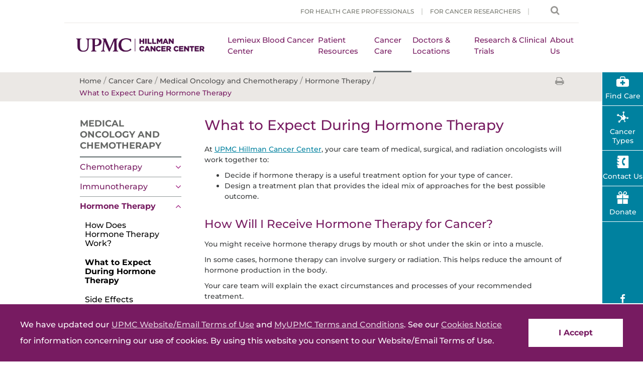

--- FILE ---
content_type: text/html; charset=utf-8
request_url: https://hillman.upmc.com/cancer-care/medical-oncology/hormone-therapy/what-to-expect
body_size: 25050
content:
<!DOCTYPE html>

<html lang="en">
<head>
    <meta charset="utf-8">

    <!--11-->
    <!--Sitecore.NET 10.3.3 (rev. 010928 PRE)-->
    <meta name="viewport" content="width=device-width, initial-scale=1">
    <meta name="format-detection" content="telephone=no" />
    
            <title>What to Expect During Hormone Therapy | UPMC Hillman Cancer Center</title>

    <script src="/Presentation/includes/Global/js/jquery.min.js"></script>

    <!--Head Tag Code-->
<link rel="preconnect" href="https://consent.cookiebot.com">
<script id="Cookiebot" src="https://consent.cookiebot.com/uc.js" data-cbid="3a5791b2-c826-4c4b-b5fb-9617f7e972be" data-amazon-consent-signal="disabled" data-blockingmode="auto" type="text/javascript"></script>
    <!--end Head Tag Code-->


    <link rel="stylesheet" href="/Presentation/includes/Global/css/global.css?v=639052850325604671" />
    <link rel="stylesheet" href="/Presentation/includes/CancerCenter/css/main.css?v=639052850325604671">
    <link rel="stylesheet" href="https://assets.upmc.com/jquery-ui-themes/1.12.1/themes/smoothness/jquery-ui.min.css" />
    <script type="text/javascript">var switchTo5x = true;</script>

                <link href="https://dam.upmc.com/-/media/multisite-logos/favicon.ico?rev=44e972153fa34993ab2a81aebc51210b" rel="shortcut icon" type="image/x-icon" />


            <link rel="canonical" href="https://hillman.upmc.com/cancer-care/medical-oncology/hormone-therapy/what-to-expect" />
        <meta content="https://hillman.upmc.com/cancer-care/medical-oncology/hormone-therapy/what-to-expect" property="og:url" />
    <meta property="og:type" content="article" />
            <meta content="What to Expect During Hormone Therapy | UPMC Hillman Cancer Center" property="og:title" />
            <meta content="Find out what to expect during and after your hormone therapy treatment at UPMC Hillman Cancer Center." property="og:description" />
            <meta name="description" content="Find out what to expect during and after your hormone therapy treatment at UPMC Hillman Cancer Center." />
<style>
.slick-slider{position:relative;display:block;-moz-box-sizing:border-box;box-sizing:border-box;-webkit-user-select:none;-moz-user-select:none;-ms-user-select:none;user-select:none;-webkit-touch-callout:none;-khtml-user-select:none;-ms-touch-action:pan-y;touch-action:pan-y;-webkit-tap-highlight-color:transparent}.slick-list{position:relative;display:block;overflow:hidden;margin:0;padding:0}.slick-list:focus{outline:0}.slick-list.dragging{cursor:pointer;cursor:hand}.slick-slider .slick-list,.slick-slider .slick-track{-webkit-transform:translate3d(0,0,0);-moz-transform:translate3d(0,0,0);-ms-transform:translate3d(0,0,0);-o-transform:translate3d(0,0,0);transform:translate3d(0,0,0)}.slick-track{position:relative;top:0;left:0;display:block}.slick-track:after,.slick-track:before{display:table;content:''}.slick-track:after{clear:both}.slick-loading .slick-track{visibility:hidden}.slick-slide{display:none;float:left;height:100%;min-height:1px}[dir=rtl] .slick-slide{float:right}.slick-slide img{display:block}.slick-slide.slick-loading img{display:none}.slick-slide.dragging img{pointer-events:none}.slick-initialized .slick-slide{display:block}.slick-loading .slick-slide{visibility:hidden}.slick-vertical .slick-slide{display:block;height:auto;border:1px solid transparent}
</style>
<script type="text/javascript" src="//cdn.evgnet.com/beacon/upmc/upmc_production/scripts/evergage.min.js"></script>

<!-- Start Invoca -->
<script>
(function(i,n,v,o,c,a) { i.InvocaTagId = o; var s = n.createElement('script'); s.type = 'text/javascript';
s.async = true; s.src = ('https:' === n.location.protocol ? 'https://' : 'http://' ) + v;
var fs = n.getElementsByTagName('script')[0]; fs.parentNode.insertBefore(s, fs);
})(window, document, 'solutions.invocacdn.com/js/invoca-latest.min.js', '2414/0421900837');
</script>
<!-- End Invoca -->                <meta content="UPMC Hillman Cancer Center" property="og:site_name" />
            <meta property="og:image" content="https://dam.upmc.com/-/media/cancercenter/logos/cancercenterlogo.png?rev=cec99ae519a24bc1a83faf690fde8e82" />


</head>
<body>

             
	<!-- Piwik Prod Container -->
		<script type="text/javascript">
			(function(window, document, dataLayerName, id) {
			window[dataLayerName]=window[dataLayerName]||[],window[dataLayerName].push({start:(new Date).getTime(),event:"stg.start"});var scripts=document.getElementsByTagName('script')[0],tags=document.createElement('script');
			function stgCreateCookie(a,b,c){var d="";if(c){var e=new Date;e.setTime(e.getTime()+24*c*60*60*1e3),d="; expires="+e.toUTCString();f="; SameSite=Strict"}document.cookie=a+"="+b+d+f+"; path=/"}
			var isStgDebug=(window.location.href.match("stg_debug")||document.cookie.match("stg_debug"))&&!window.location.href.match("stg_disable_debug");stgCreateCookie("stg_debug",isStgDebug?1:"",isStgDebug?14:-1);
			var qP=[];dataLayerName!=="dataLayer"&&qP.push("data_layer_name="+dataLayerName),isStgDebug&&qP.push("stg_debug");var qPString=qP.length>0?("?"+qP.join("&")):"";
			tags.async=!0,tags.src="https://upmc.containers.piwik.pro/"+id+".js"+qPString,scripts.parentNode.insertBefore(tags,scripts);
			!function(a,n,i){a[n]=a[n]||{};for(var c=0;c<i.length;c++)!function(i){a[n][i]=a[n][i]||{},a[n][i].api=a[n][i].api||function(){var a=[].slice.call(arguments,0);"string"==typeof a[0]&&window[dataLayerName].push({event:n+"."+i+":"+a[0],parameters:[].slice.call(arguments,1)})}}(i[c])}(window,"ppms",["tm","cm"]);
			})(window, document, 'dataLayer', 'cc3123f6-8c02-4b7e-bdc4-37975443cf0a');
		</script>
	<!-- End Piwik Prod Container -->      
         
<style type="text/css" media="print">
.quick-links-menu, .quick-links-section, .quick-links-panel, .mobile-pinned-element
{ display: none; }
</style>



    <section id="page" class="mm-page mm-slideout">
        



<div id="header" class="header">
    <!-- BEGIN NOINDEX -->
    <div class="skip-nav">
        <a href="" tabindex="0">Skip to Content</a>
    </div>

    <div id="emergencyAlertContainer" style="display:none;" class="alertContainer">


    </div>

<script>

    var slideIndexEmergencyAlert = 1;
    showSlidesEmergencyAlert(slideIndexEmergencyAlert);

    function plusSlidesEmergencyAlert(n) {
        showSlidesEmergencyAlert(slideIndexEmergencyAlert += n);
        $(".header-eq-height").removeAttr("style");
        equalizeHeights($(".header-eq-height"));
    }

    function currentSlideEmergencyAlert(n) {
        showSlidesEmergencyAlert(slideIndexEmergencyAlert = n);
    }

    function equalizeHeights(ele){  tallest = 0;
        $.each(ele, function (index, val) {
            if ($(this).outerHeight() > tallest) tallest = $(this).outerHeight();
            $(this).outerHeight(tallest);
        });

        ele.outerHeight(tallest);
    }

    function showSlidesEmergencyAlert(n) {
        var i;
        var slidesEmergencyAlert = document.getElementsByClassName("emergencyAlert");
        var emergencyAlertContainer = document.getElementById("emergencyAlertContainer");

        if (slidesEmergencyAlert.length) { emergencyAlertContainer.style.display = "flex"; }
        if (n > slidesEmergencyAlert.length) { slideIndexEmergencyAlert = 1 }
        if (n < 1) { slideIndexEmergencyAlert = slidesEmergencyAlert.length }
        for (i = 0; i < slidesEmergencyAlert.length; i++) {
            slidesEmergencyAlert[i].style.display = "none";
        }

        if (slidesEmergencyAlert.length) { slidesEmergencyAlert[slideIndexEmergencyAlert - 1].style.display = "flex"; }
    }





</script>
            <div class="hillman-header-wrapper">
                <div class="utility-nav-wrapper">
                    <div class="utility-nav">
                        <div class="utility-wrapper">
                            <div class="personas-and-search">
<!--Utility Menu : Start-->
<ul class="personas">
        <li>
        <a href="/health-care-professionals" >For Health Care Professionals</a>

        </li>
        <li>
        <a href="https://hillmanresearch.upmc.edu/" target="_blank" rel="noopener noreferrer" >For Cancer Researchers</a>

        </li>
    
</ul>
<!--Utility Menu : End-->
                                <div class="search">

<div class="searchBox">

    <form class="search-form-inline headerSearchBox form-inline">
        <div class="search-form-group headerSearchBar">
            <label class="sr-only" for="headerSearchInput"></label>
            <input type="text" class="search-form-control" id="headerSearchInput" placeholder="" />
            
            <button type="submit" class="hero-search-button" aria-label="Search">Search</button>
        </div>
    </form>
    <span class="global-header-search-close-icon"><span class="fa fa-times fa-lg"></span></span>
</div>

<script type="text/javascript">

    $(document).ready(function () {
        $(".headerSearchBox").submit(function (e) {
            e.preventDefault();
            var query = $(this).find(".search-form-control").val();
            var searchUrl = '/search';
            if (query != "") {
                searchUrl += "#q=" + encodeURIComponent(query);
            }
            window.open(searchUrl, "_self");
        });

        $(".search-form-control").keyup(function (e) {
            if ($(this).val() != "") {
                $('.headerSearchBar .hero-clear-search').fadeIn('fast');
                $('.headerSearchBar').addClass('search-form-focus');
            } else {
                $('.headerSearchBar .hero-clear-search').fadeOut('fast');
                $('.headerSearchBar').removeClass('search-form-focus');
            }
        });

    });

</script>
<script type="text/javascript">

    document.addEventListener("DOMContentLoaded", function (event) {
        UPMC.globalsearch.init();
    });

</script>                                        <span class="global-header-search-icon" tabindex="0" style="display: inline-block;"><span class="fa fa-search fa-lg"></span></span>
                                </div>
                            </div>
                        </div>
                    </div>
                </div>
                <div class="main-nav-wrapper">
                    <div class="main-nav">

                        <div class="logo">
                            <a href=https://hillman.upmc.com/>
<img src="https://dam.upmc.com/-/media/cancercenter/logos/cancercenterlogo.png?h=64&amp;iar=0&amp;w=387&amp;rev=cec99ae519a24bc1a83faf690fde8e82&amp;hash=A33E6413EA08C67F12C122743F68304D" alt="UPMC CancerCenter Logo" width="387" height="64" loading="lazy" />
                            </a>
                        </div>
                        <div class="mobile-menu">
                            <div class="icons">
                                <div class="search">
                                        <!-- UPMC Coveo resources Ref -->
<div class="searchBox">

    <form class="search-form-inline headerSearchBox form-inline">
        <div class="search-form-group headerSearchBar">
            <label class="sr-only" for="headerSearchInput"></label>
            <input type="text" class="search-form-control" id="headerSearchInput" placeholder="" />
            
            <button type="submit" class="hero-search-button" aria-label="Search">Search</button>
        </div>
    </form>
    <span class="global-header-search-close-icon"><span class="fa fa-times fa-lg"></span></span>
</div>

<script type="text/javascript">

    $(document).ready(function () {
        $(".headerSearchBox").submit(function (e) {
            e.preventDefault();
            var query = $(this).find(".search-form-control").val();
            var searchUrl = '/search';
            if (query != "") {
                searchUrl += "#q=" + encodeURIComponent(query);
            }
            window.open(searchUrl, "_self");
        });

        $(".search-form-control").keyup(function (e) {
            if ($(this).val() != "") {
                $('.headerSearchBar .hero-clear-search').fadeIn('fast');
                $('.headerSearchBar').addClass('search-form-focus');
            } else {
                $('.headerSearchBar .hero-clear-search').fadeOut('fast');
                $('.headerSearchBar').removeClass('search-form-focus');
            }
        });

    });

</script>
<script type="text/javascript">

    document.addEventListener("DOMContentLoaded", function (event) {
        UPMC.globalsearch.init();
    });

</script>                                        <i class="fa fa-search fa-2x"></i>
                                </div>
                                <a href="#mmenu">
                                    <i class="fa fa-bars fa-2x"></i>
                                </a>
                            </div>
                        </div>
<nav>
<div class="desktop-nav">
    <ul class="pull-right">
                    <li>
                        <a href="/mario-lemieux-center" >Lemieux Blood Cancer Center</a>
                            <div class="super-menu">
                                <div class="content-wrapper">
                                    <div class="content">


<div class="column">
    <span>About Us</span>
    <img src="https://dam.upmc.com/-/media/cancercenter/cancer-care/images/callouts/agha-mlcbc.png?rev=72fd71603cd14a47849c56224d74d8e6&amp;la=en&amp;h=215&amp;w=384&amp;hash=4A5E1843FC4D84459EB00FA6A59908EF" alt="Dr. Agha | UPMC Hillman Cancer Center | Mario Lemieux Center for Blood Cancers" />
    <p>
        The Mario Lemieux Center for Blood Cancers offers personalized treatments for patients with all types of blood cancer.
    </p>
<a href="/mario-lemieux-center/about" class="btn" >Learn more.</a></div><div class="column">
    <span>Clinical Trials</span>
    <img src="https://dam.upmc.com/-/media/cancercenter/cancer-types/blood-cancer-clinical-trials.png?rev=42165f0e6f354219844864275897a46b&amp;la=en&amp;h=215&amp;w=384&amp;hash=C9309A410E68F10C4E2A18D7FB0247CC" alt="Blood Cancer Clinical Trials at UPMC Hillman Cancer Center" />
    <p>
        Our experts conduct clinical trials to deliver cutting-edge treatment to our patients.
    </p>
<a href="/mario-lemieux-center/clinical-trials" class="btn" >Find a trial.</a></div><div class="column">
    <span>Our Experts</span>
    <img src="https://dam.upmc.com/-/media/cancercenter/cancer-care/images/mlcbc-experts.jpg?rev=a794f281a6554cb38b096618688c7125&amp;la=en&amp;h=359&amp;w=638&amp;hash=77F2F5BAC5DD994F574B61AB798E04F9" alt="MLCBC stand-up meeting" />
    <p>
        Our team includes expert hematologists and oncologists.
    </p>
<a href="/mario-lemieux-center/experts" class="btn" >Meet the team.</a></div><div class="column">
    <span>Request an Appointment</span>
    
    <p>
        <p>Schedule an appointment by calling <strong>412-864-6600</strong>.</p>
    </p>
<a href="/mario-lemieux-center/appointments" class="btn" >Contact us.</a></div>

                                    </div>
                                </div>
                            </div>
                    </li>
                    <li>
                        <a href="/patients" >Patient Resources</a>
                            <div class="super-menu">
                                <div class="content-wrapper">
                                    <div class="content">


        <div class="column">
                <span class="link-group-title"><a href="/patients/what-to-expect" >What To Expect</a></span>
            <ul>
                        <li>
                            <a href="/patients/what-to-expect/faq" >Frequently Asked Questions</a>
                        </li>
                        <li>
                            <a href="/patients/what-to-expect/care-team" >Your Care Team</a>
                        </li>
                        <li>
                            <a href="/patients/what-to-expect/billing" >Insurance &amp; Billing</a>
                        </li>
                        <li>
                            <a href="/patients/what-to-expect/standardized" >Evidence-Based Care</a>
                        </li>
            </ul>
        </div>
        <div class="column">
                <span class="link-group-title"><a href="/patients/support-services" >Services for Patients &amp; Families</a></span>
            <ul>
                        <li>
                            <a href="/patients/support-services/inpatient" >Inpatient Services</a>
                        </li>
                        <li>
                            <a href="/patients/support-services/nutrition" >Nutrition Services</a>
                        </li>
                        <li>
                            <a href="/patients/support-services/pain-management" >Pain Management</a>
                        </li>
                        <li>
                            <a href="/patients/support-services/palliative-supportive-care" >Palliative &amp; Supportive Care</a>
                        </li>
                        <li>
                            <a href="/patients/support-services/psychology" >Psychological Services</a>
                        </li>
                        <li>
                            <a href="/patients/support-services/second-opinion" title="Learn more about second opinions." >Second Opinion</a>
                        </li>
                        <li>
                            <a href="/patients/support-services/social-work" >Social Work Services</a>
                        </li>
            </ul>
        </div>
        <div class="column">
                <span class="link-group-title"><a href="/patients/community-support" >Community &amp; Support Resources</a></span>
            <ul>
                        <li>
                            <a href="/patients/events" >Events &amp; Support Groups</a>
                        </li>
                        <li>
                            <a href="/patients/community-support/outreach" >Cancer Outreach</a>
                        </li>
                        <li>
                            <a href="/patients/community-support/education" >Education for Patients &amp; Families</a>
                        </li>
                        <li>
                            <a href="/cancer-care/survivorship-program" >Survivorship Program</a>
                        </li>
            </ul>
        </div>
        <div class="column">
                <span class="link-group-title"><a href="/patients/early-detection" >Prevention &amp; Early Detection</a></span>
            <ul>
                        <li>
                            <a href="/patients/early-detection/screenings" >Screenings &amp; Detection</a>
                        </li>
                        <li>
                            <a href="/patients/early-detection/prevention" >Cancer Prevention</a>
                        </li>
                        <li>
                            <a href="/patients/early-detection/genetic-counseling" >Genetic Counseling Services</a>
                        </li>
            </ul>
        </div>


                                    </div>
                                </div>
                            </div>
                    </li>
                <li>
<a href="/cancer-care" >Cancer Care</a>

    <div class="super-menu">
        <div class="content-wrapper">
            <div class="content">
                <div class="three-column-area">
                    <div class="tabbed-menu">
                        <ul class="nav nav-tabs" role="tablist">

                                    <li role="presentation" class="active"><a href="#tab1" aria-controls="tab1" role="tab" data-toggle="tab">Types of Cancer</a></li>
                                    <li role="presentation" class=""><a href="#tab2" aria-controls="tab2" role="tab" data-toggle="tab">Programs</a></li>

                        </ul>
                    </div>
                    <div class="tabbed-panels panels">
                        <div class="tab-content">

                                    <div role="tabpanel" class="tab-pane active" id="tab1">
                                        <div class="tab-column">
                                            <ul>
                                                    <li>
                                                        <a href="/cancer-care/blood" >Blood Cancer</a>
                                                    </li>
                                                    <li>
                                                        <a href="/cancer-care/brain-nervous-system" >Brain &amp; Nervous System Cancer</a>
                                                    </li>
                                                    <li>
                                                        <a href="/cancer-care/breast" >Breast Cancer</a>
                                                    </li>
                                                    <li>
                                                        <a href="/cancer-care/colorectal-gi" >Colorectal &amp; GI Cancer</a>
                                                    </li>
                                                    <li>
                                                        <a href="/cancer-care/endocrine-thyroid" >Endocrine &amp; Thyroid Cancer</a>
                                                    </li>
                                            </ul>
                                        </div>
                                        <div class="tab-column">
                                            <ul>
                                                    <li>
                                                        <a href="/cancer-care/esophageal" >Esophageal Cancer</a>
                                                    </li>
                                                    <li>
                                                        <a href="/cancer-care/gynecologic" >Gynecologic Cancer</a>
                                                    </li>
                                                    <li>
                                                        <a href="/cancer-care/head-neck" >Head &amp; Neck Cancer</a>
                                                    </li>
                                                    <li>
                                                        <a href="/cancer-care/liver" >Liver Cancer</a>
                                                    </li>
                                                    <li>
                                                        <a href="/cancer-care/lung" >Lung Cancer</a>
                                                    </li>
                                            </ul>
                                        </div>
                                        <div class="tab-column">
                                            <ul>
                                                    <li>
                                                        <a href="/cancer-care/melanoma-skin" >Melanoma &amp; Skin Cancer</a>
                                                    </li>
                                                    <li>
                                                        <a href="/cancer-care/pancreatic" >Pancreatic Cancer</a>
                                                    </li>
                                                    <li>
                                                        <a href="/cancer-care/prostate" >Prostate Cancer</a>
                                                    </li>
                                                    <li>
                                                        <a href="/cancer-care/sarcoma" >Sarcoma</a>
                                                    </li>
                                                    <li>
                                                        <a href="/cancer-care/urologic" >Urologic Cancer</a>
                                                    </li>
                                            </ul>
                                        </div>
                                        <div class="tab-column">
                                            <ul>
                                            </ul>
                                        </div>

                                    </div>
                                    <div role="tabpanel" class="tab-pane " id="tab2">
                                        <div class="tab-column">
                                            <ul>
                                                    <li>
                                                        <a href="/cancer-care/aya-oncology" >Adolescent &amp; Young Adult Oncology Program</a>
                                                    </li>
                                                    <li>
                                                        <a href="/cancer-care/cic" >Cancer Immunotherapeutics Center</a>
                                                    </li>
                                                    <li>
                                                        <a href="/cancer-care/medical-oncology/chemotherapy" >Chemotherapy</a>
                                                    </li>
                                                    <li>
                                                        <a href="/cancer-care/exercise-oncology" >Exercise Oncology</a>
                                                    </li>
                                                    <li>
                                                        <a href="/cancer-care/medical-oncology/hormone-therapy" >Hormone Therapy</a>
                                                    </li>
                                            </ul>
                                        </div>
                                        <div class="tab-column">
                                            <ul>
                                                    <li>
                                                        <a href="/cancer-care/imcpl" >Immunologic Monitoring and Cellular Products Laboratory (IMCPL)</a>
                                                    </li>
                                                    <li>
                                                        <a href="/cancer-care/medical-oncology/immunotherapy" >Immunotherapy</a>
                                                    </li>
                                                    <li>
                                                        <a href="/cancer-care/integrative-oncology" >Integrative Oncology</a>
                                                    </li>
                                                    <li>
                                                        <a href="/cancer-care/surgical-oncology/koch-regional-cancer-therapy-center" >Koch Regional Cancer Therapy Center</a>
                                                    </li>
                                                    <li>
                                                        <a href="/mario-lemieux-center" title="Learn more about the Mario Lemieux Center for Blood Cancers at UPMC Hillman Cancer Center." >Lemieux Blood Cancer Center</a>
                                                    </li>
                                            </ul>
                                        </div>
                                        <div class="tab-column">
                                            <ul>
                                                    <li>
                                                        <a href="/cancer-care/transplant" >Oncology Services for Transplant Recipients</a>
                                                    </li>
                                                    <li>
                                                        <a href="/cancer-care/radiation-oncology" >Radiation Oncology</a>
                                                    </li>
                                                    <li>
                                                        <a href="/cancer-care/surgical-oncology" >Surgical Oncology</a>
                                                    </li>
                                                    <li>
                                                        <a href="/cancer-care/survivorship-program" >Survivorship Program</a>
                                                    </li>
                                                    <li>
                                                        <a href="/cancer-care/medical-oncology/targeted-therapy" >Targeted Therapy</a>
                                                    </li>
                                            </ul>
                                        </div>
                                        <div class="tab-column">
                                            <ul>
                                            </ul>
                                        </div>

                                    </div>
                        </div>

                    </div>
                </div>
<div class="column">
    <span>Education Resources</span>
    <img src="https://dam.upmc.com/-/media/cancercenter/for-patients/images/gumberg-family-resource-center.png?rev=1b2fb0e9277947f49bdffd758adf35b9&amp;la=en&amp;h=215&amp;w=384&amp;hash=A59168EF8E0A23F589A70115DA2EE2BE" alt="Gumberg Family Resource Center" />
    <p>
        <p>The Gumberg Family Resource Center provides educational resources for patients and caregivers.&nbsp;</p>
    </p>
<a href="/patients/community-support/education" class="btn" >Browse now.</a></div>            </div>
        </div>
    </div>

                </li>
                    <li>
                        <a href="/find" >Doctors&#160;&amp; Locations</a>
                            <div class="super-menu">
                                <div class="content-wrapper">
                                    <div class="content">



<div class="three-column-area">
    <div class="area-content">

<div class="half-area provider-search-form">
        <span>Search by Doctor Last Name</span>
    <form action="/find" onsubmit="return false" autocomplete="off">
        <input type="hidden" name="ty" value="ServiceProvider" />
        <input type="hidden" name="ps" value="0" />
        <label for="searchByPhysicianName"><span>Doctor Last Name</span></label>
        <div class="form-group search-group find-provider">
            <input class="form-control searchByName" data-nav-element="last name" data-nav-type="find a doctor field input" data-qs="query" id="providerName" name="query" type="text" value="" />

                    <input type="submit" id="megamenu_search_fad" value="Search" data-qs="ty" data-value="ServiceProvider" data-page="/find" data-nav-type="search text submit" data-nav-element="find a doctor search" />
        </div>
    </form>
</div>
<script>
    function redirectToKyruus(e) {
        e.preventDefault();
        var lastName = $('#providerName').val();
        var redirectUrl = 'https://providers.upmc.com/search';
        // add the participant ID for Hillman
        redirectUrl += "?filter=" + 'marketing_campaign_name' + "%3A" + '21';
        if (lastName != "") {
            redirectUrl += "&sort=relevance&unified=" + lastName;
        }
        window.open(redirectUrl, '_self');
        return false;
    }
    $('#megamenu_search_fad').click(function (e) {
        redirectToKyruus(e);
    });
    $('#providerName').keydown(function (e) {
        var key = e.which;
        if (key == 13 && 'True')  // the enter key code
        {
            redirectToKyruus(e);
        }
    });
</script>

    <form action="/find" autocomplete="off">
        <div class="half-area location-search-form">
                <span class="subtitle">Find a Location</span>
            <a class="view-all-link" href="/find?ty=Location&amp;va=1#map-canvas">
                View All >>
            </a>

            <div class="form-group">
                

                <input class="form-control LocationName" data-nav-element="location name" data-nav-type="location field input" data-qs="LocationName" id="LocationName1" name="LocationName" placeholder="Enter a location name..." type="text" value="" />
            </div>
            <div class="form-group zip-code">
                <input class="form-control LocationZipCode" data-nav-element="zip code" data-nav-type="location field input LocationZipCode" data-qs="LocationZipCode" id="ZipCode1" maxlength="5" name="LocationZipCode" placeholder="Enter a ZIP code..." type="text" value="" />
            </div>
            <div class="form-group radius">
                <select class="custom-dropdown form-control LocationRadius" data-nav-element="radius" data-nav-type="location field input" data-qs="LocationRadius" id="LocationRadiusMegaMenu1" name="LocationRadius"><option value="5">Within 5 miles</option>
<option value="10">Within 10 miles</option>
<option value="15">Within 15 miles</option>
<option value="20">Within 20 miles</option>
<option value="25">Within 25 miles</option>
</select>

            </div>
            <div class="form-group">
                <select class="custom-dropdown form-control LocationService" data-nav-element="services" data-nav-type="location field input" data-qs="LocationService" id="LocationService1" name="LocationService"><option value="">Select Services...</option>
<option value="246806f1-58bc-46f7-be7e-1a554b8d54a9">Medical Oncology</option>
<option value="07099d13-1662-4977-a30a-396342180fb0">Radiation Oncology</option>
<option value="541adcde-0495-458d-bfbf-11cb0bb0deed">Surgical Oncology</option>
</select>
            </div>
            <div class="form-group find-location">
                    <input type="button" class="location-search" value="Search" data-qs="ty" data-value="Location" data-page="/find" data-nav-type="search text submit" data-nav-element="location search" />
            </div>
        </div>
    </form>
    </div>
    
</div>
<div class="column">
    <span>Hillman Cancer Center</span>
    <img src="https://dam.upmc.com/-/media/cancercenter/locations/hillman.jpg?rev=cc64ae953e2f4e9a91018acae9dfe94b&amp;la=en&amp;h=163&amp;w=290&amp;hash=FE8B7A64DE81EB2B6D4E40DE1B50C593" alt="Hillman" />
    <p>
        <p>UPMC Hillman Cancer Center in Shadyside is the flagship treatment and research facility of the UPMC Hillman network.</p>
    </p>
<a href="/find/locations/hillman-cancer-center-pittsburgh-pa" class="btn" >Read more.</a></div>

                                    </div>
                                </div>
                            </div>
                    </li>
                    <li>
                        <a href="/research" >Research &amp; Clinical Trials</a>
                            <div class="super-menu">
                                <div class="content-wrapper">
                                    <div class="content">


<div class="column">
    <span>Cancer Research</span>
    <img src="https://dam.upmc.com/-/media/cancercenter/research/hillman-research.png?rev=0368e4418e5c476ea924c4d9c28ba572&amp;la=en&amp;h=215&amp;w=384&amp;hash=EE5570B44521C4E96A78CB812F1D2035" alt="Hillman Research" />
    <p>
        <p>For 30 years, UPMC Hillman Cancer Center, is committed to excellence in all aspects of cancer care.</p>
    </p>
<a href="/research/upci" class="btn" >Learn more about our research.</a></div><div class="column">
    <span>Clinical Trials</span>
    <img src="https://dam.upmc.com/-/media/cancercenter/research/clinical-trials.jpg?rev=77c914ef3b3b432d82d1797035040e36&amp;la=en&amp;h=215&amp;w=384&amp;hash=A7974EA6ADA1FA5364D42D998F0B2D57" alt="clinical trials" />
    <p>
        <p>UPMC Hillman Cancer Center offers patients access to the latest advances in cancer prevention, detection, diagnosis, and treatment through cancer clinical trials.</p>
    </p>
<a href="/research/clinical-trials" class="btn" >Search trials.</a></div><div class="column">
    <span>Refer a Patient</span>
    <img src="https://dam.upmc.com/-/media/cancercenter/research/refer-patient.png?rev=2692fd17bcd5487dbd70cb6a5fdb925f&amp;la=en&amp;h=215&amp;w=384&amp;hash=63A335E07E89656DA0D32D532174FB01" alt="refer a patient callout" />
    <p>
        <p>To refer a patient, please call the UPMC Hillman Cancer Center Information and Referral Service line at 412-647-2811.</p>
    </p>
<a href="/health-care-professionals/referring-patients" class="btn" >Learn more.</a></div>

                                    </div>
                                </div>
                            </div>
                    </li>
                    <li>
                        <a href="/difference" >About Us</a>
                            <div class="super-menu">
                                <div class="content-wrapper">
                                    <div class="content">


        <div class="column">
                <span class="link-group-title"><a href="/difference/about" >Why Choose UPMC?</a></span>
            <ul>
                        <li>
                            <a href="/difference/about/technology" >Advanced Technologies</a>
                        </li>
                        <li>
                            <a href="/difference/about/quality" >Awards &amp; Recognition</a>
                        </li>
                        <li>
                            <a href="/difference/about/administration" >UPMC Hillman Cancer Center Administration</a>
                        </li>
                        <li>
                            <a href="/difference/news" >News</a>
                        </li>
                        <li>
                            <a href="/difference/about/volunteer" >Volunteer</a>
                        </li>
            </ul>
        </div>
        <div class="column">
                <span class="link-group-title"><a href="/difference/specialty-care" >Cancer Specialty Care</a></span>
            <ul>
                        <li>
                            <a href="/difference/specialty-care/first-visit" >Your First Visit</a>
                        </li>
                        <li>
                            <a href="/difference/specialty-care/team" >Multidisciplinary Team</a>
                        </li>
                        <li>
                            <a href="/difference/specialty-care/referring-physicians" >For Referring Physicians</a>
                        </li>
            </ul>
        </div>
        <div class="column">
                <span class="link-group-title"><a href="/difference/supporting" >Support UPMC Hillman Cancer Center</a></span>
            <ul>
                        <li>
                            <a href="/difference/supporting/make-a-gift" >Make a Gift</a>
                        </li>
                        <li>
                            <a href="/difference/supporting/types" >Types of Gifts</a>
                        </li>
                        <li>
                            <a href="/difference/supporting/involved" >Get Involved</a>
                        </li>
            </ul>
        </div>
<div class="column">
    <span>Contact Us</span>
    
    <p>
        <p>For general information or questions, call 412-647-2811. For appointments, contact your preferred doctor or location directly.</p>
    </p>
<a href="/difference/contact-us" class="btn" >Contact us now.</a></div>

                                    </div>
                                </div>
                            </div>
                    </li>
    </ul>
</div>
</nav>
<script type="text/javascript">
    document.addEventListener("DOMContentLoaded", function (event) {
        UPMC.megamenu.init();
    });
</script>
                    </div>
                </div>
            </div>
    <!-- END NOINDEX -->
</div>
<!-- BEGIN NOINDEX -->
<nav id="mmenu" class="mobile-menu-wrapper">
    <ul class="top-nav">
                    <li>
                        <a href="/mario-lemieux-center" >Lemieux Blood Cancer Center</a>
                    </li>
                    <li>
                        <a href="/patients" >Patient Resources</a>
                    </li>
                    <li>
                        <a href="/cancer-care" >Cancer Care</a>
                    </li>
                    <li>
                        <a href="/find" >Doctors&#160;&amp; Locations</a>
                    </li>
                    <li>
                        <a href="/research" >Research &amp; Clinical Trials</a>
                    </li>
                    <li>
                        <a href="/difference" >About Us</a>
                    </li>
    </ul>
</nav>
<script type="text/javascript">
    document.addEventListener("DOMContentLoaded", function (event) {
        UPMC.mobilemenu.init();
    });
</script>
<!-- END NOINDEX -->






<script type="text/javascript">
    document.addEventListener("DOMContentLoaded", function (event) {
        UPMC.healthalert.init();
    });
</script>



<div class="breadcrumbs-wrapper">
    <div class="breadcrumbs">
        <ul class="navigation">
                    <li>
                      <a href="/">
                        <span>Home</span>
                      </a>
                    </li>
 /                     <li>
                      <a href="/cancer-care">
                        <span>Cancer Care</span>
                      </a>
                    </li>
 /                     <li>
                      <a href="/cancer-care/medical-oncology">
                        <span>Medical Oncology and Chemotherapy</span>
                      </a>
                    </li>
 /                     <li>
                      <a href="/cancer-care/medical-oncology/hormone-therapy">
                        <span>Hormone Therapy</span>
                      </a>
                    </li>
 /                     <li>
                        <span>
                            What to Expect During Hormone Therapy
                        </span>
                    </li>
            
        </ul>
                    <div class="share">
                                <a href="javascript:window.print()" class=mobile-noshow target="">
                                    <i class="fa fa fa-print fa-lg"></i>
                                </a>
                    </div>

        <div class="clear"></div>
    </div>
</div>
<script type="application/ld+json">
    {"@context":"https://schema.org","@type":"BreadcrumbList","itemListElement":[{"@type":"ListItem","position":1,"item":{"@id":"/cancer-care","name":"Cancer Care"}},{"@type":"ListItem","position":2,"item":{"@id":"/cancer-care/medical-oncology","name":"Medical Oncology and Chemotherapy"}},{"@type":"ListItem","position":3,"item":{"@id":"/cancer-care/medical-oncology/hormone-therapy","name":"Hormone Therapy"}},{"@type":"ListItem","position":4,"item":{"@id":"/cancer-care/medical-oncology/hormone-therapy/what-to-expect","name":"What to Expect During Hormone Therapy"}}]}
</script>


<div class="section-navigation hidden-lg">
    <!-- BEGIN NOINDEX -->
    <div class="jump-to-section">
        <p>Explore this Section</p><i class="fa fa-angle-down"></i>

    </div>
    <ul class="level-1"><li class="back-link"><a href="/cancer-care/medical-oncology">Medical Oncology and Chemotherapy</a></li><li><a class="" href="/cancer-care/medical-oncology/chemotherapy">Chemotherapy</a></li><li><a class="" href="/cancer-care/medical-oncology/immunotherapy">Immunotherapy</a></li><li><a class="active" href="/cancer-care/medical-oncology/hormone-therapy">Hormone Therapy</a><ul class="level-2"><li><a class="" href="/cancer-care/medical-oncology/hormone-therapy/how-does-hormone-therapy-work">How Does Hormone Therapy Work?</a></li><li><a class="active" href="/cancer-care/medical-oncology/hormone-therapy/what-to-expect">What to Expect During Hormone Therapy</a></li><li><a class="" href="/cancer-care/medical-oncology/hormone-therapy/side-effects">Side Effects</a></li></ul></li><li><a class="" href="/cancer-care/medical-oncology/targeted-therapy">Targeted Therapy </a></li></ul>
    <!-- END NOINDEX -->
</div>
<main>
    <div class="container-fluid">
        
<div class="cc-container cc-container-1-1-2L">
    <div class="left-nav">
        <!-- left nav/rail desktop  -->
        

<div class="container-fluid left-navigation-container hidden-xs hidden-sm">
    <!-- BEGIN NOINDEX -->
    <div class="row">
        <div class="col-md-12">
            <div id="MainMenu">
                <div class="list-group panel">
                    <ul class="level-1"><li class="list-group-item"><a href="/cancer-care/medical-oncology">Medical Oncology and Chemotherapy</a></li><li ><a class="list-group-item" href="/cancer-care/medical-oncology/chemotherapy">Chemotherapy</a><i class="fa fa-angle-down" href="#1f87a1e4-25cc-4d77-9549-a9354d3c0df9" data-toggle="collapse"></i><ul class="collapse level-2" id="1f87a1e4-25cc-4d77-9549-a9354d3c0df9"><li><a class="list-group-item" href="/cancer-care/medical-oncology/chemotherapy/what-to-expect">What to Expect During Chemo</a></li><li><a class="list-group-item" href="/cancer-care/medical-oncology/chemotherapy/side-effects">Side Effects</a></li></ul></li><li ><a class="list-group-item" href="/cancer-care/medical-oncology/immunotherapy">Immunotherapy</a><i class="fa fa-angle-down" href="#11565944-a214-4c90-a369-5817c30a350c" data-toggle="collapse"></i><ul class="collapse level-2" id="11565944-a214-4c90-a369-5817c30a350c"><li><a class="list-group-item" href="/cancer-care/medical-oncology/immunotherapy/bite"> Bispecific T-Cell Engager (BiTE) Therapy</a></li><li><a class="list-group-item" href="/cancer-care/medical-oncology/immunotherapy/tumor-infiltrating-lymphocyte-therapy">Tumor Infiltrating Lymphocyte Therapy</a></li><li><a class="list-group-item" href="/cancer-care/medical-oncology/immunotherapy/what-to-expect">What to Expect During Immunotherapy</a></li><li><a class="list-group-item" href="/cancer-care/medical-oncology/immunotherapy/side-effects">Side Effects</a></li></ul></li><li ><a class="active list-group-item " href="/cancer-care/medical-oncology/hormone-therapy">Hormone Therapy</a><i class="fa fa-angle-down" href="#460a95e3-f5f5-49f3-abaf-130076c5c2a2" data-toggle="collapse"></i><ul class="collapse level-2" id="460a95e3-f5f5-49f3-abaf-130076c5c2a2"><li><a class="list-group-item" href="/cancer-care/medical-oncology/hormone-therapy/how-does-hormone-therapy-work">How Does Hormone Therapy Work?</a></li><li><a class="active list-group-item " href="/cancer-care/medical-oncology/hormone-therapy/what-to-expect">What to Expect During Hormone Therapy</a></li><li><a class="list-group-item" href="/cancer-care/medical-oncology/hormone-therapy/side-effects">Side Effects</a></li></ul></li><li ><a class="list-group-item" href="/cancer-care/medical-oncology/targeted-therapy">Targeted Therapy </a><i class="fa fa-angle-down" href="#a8dae799-f06a-4777-a012-cf4abfd4b15e" data-toggle="collapse"></i><ul class="collapse level-2" id="a8dae799-f06a-4777-a012-cf4abfd4b15e"><li><a class="list-group-item" href="/cancer-care/medical-oncology/targeted-therapy/what-to-expect">What to Expect During Targeted Therapy</a></li><li><a class="list-group-item" href="/cancer-care/medical-oncology/targeted-therapy/how-does-targeted-therapy-work">How Does Targeted Therapy Work?</a></li><li><a class="list-group-item" href="/cancer-care/medical-oncology/targeted-therapy/side-effects">Side Effects</a></li></ul></li></ul>
                </div>

            </div>

        </div>
    </div>
    <!-- END NOINDEX -->
</div>
    </div>
    <div class="content">
        <!-- content mobile tablet desktop -->
        <div class="page-title">
            <h1>What to Expect During Hormone Therapy</h1>

</div>    <div class="rte">

        <p>At <a href="/" title="Go to UPMC CancerCenter's homepage.">UPMC Hillman Cancer Center</a>, your care team of medical, surgical, and radiation oncologists will work together to:</p>
<ul>
    <li>Decide if  hormone therapy is a useful treatment option for your type of cancer.</li>
    <li>Design a treatment plan that provides the ideal mix of approaches for the best possible outcome.</li>
</ul>
<h2>How Will I Receive Hormone Therapy for Cancer?</h2>
<p>You might receive hormone therapy drugs by mouth or shot under the skin or into a muscle.</p>
<p>In some cases, hormone therapy can involve surgery or radiation. This helps  reduce the amount of hormone production in the body.</p>
<p>Your care team will explain the exact circumstances and processes of your recommended  treatment.</p>
<p>During and after treatment, you may need to have:</p>
<ul>
    <li> Painless  imaging tests so  your care team can track the size of your tumor.</li>
    <li>Blood drawn  to measure substances that show the status of a tumor or hormonal function.</li>
</ul>
<h2>How Long Will I Need Hormone Therapy?</h2>
<p>Hormone therapy for cancer can continue for a few months or years.</p>
<p>The length of your treatment will depend on the type of cancer and how well you respond to therapy.</p>

    </div>
<div class="rte ">
<h2>Contact Us About Medical Oncology and Chemotherapy</h2>
<p>To learn more about medical oncology and chemotherapy or to make an appointment, you can:</p>
<ul>
    <li>Call <strong>412-647-2811</strong></li>
    <li><a href="/find/locations" title="Find a UPMC Hillman Cancer Center near you">Contact a UPMC Hillman Cancer Center near you.</a></li>
</ul>
</div>
    </div>
</div>
    </div>
</main>

<div id="footer" class="footer">
    <!-- BEGIN NOINDEX -->
    <div class="main-footer-nav-wrapper">
        <div class="main-footer-nav">
                    <div class="accolades">
                        <div class="logo">
                            
                        </div>
                        <div class="awards">
                                    <div class="award">

                                        <a href="https://www.cancer.gov/" target="_blank"><img src="https://dam.upmc.com/-/media/cancercenter/logos/ncilogo.png?h=67&amp;iar=0&amp;w=76&amp;rev=70c66e8c7b224131be0d8af779d60724&amp;hash=09147E4B47A508BBFEF3234E25A3AED9" alt="nci-logo" width="76" height="67" loading="lazy" /></a>
                                    </div>
                        </div>
                    </div>
                    <div class="link-lists">
                            <div class="column">
                                <ul>
                                    <li class="category">
                                        
                                    </li>
                                        <li>
                                            <a href="/difference/about" >Why Choose UPMC?</a>
                                        </li>
                                        <li>
                                            <a href="/difference/contact-us" >Contact Us</a>
                                        </li>
                                        <li>
                                            <a href="https://www.upmc.com/about/editorial-policy" title="Learn more about UPMC&#39;s editorial policy." >Editorial Policy</a>
                                        </li>
                                        <li>
                                            <a href="/difference/supporting/make-a-gift" >Make a Gift</a>
                                        </li>
                                        <li>
                                            <a href="/difference/news" >News</a>
                                        </li>
                                </ul>
                            </div>
                            <div class="column">
                                <ul>
                                    <li class="category">
                                        
                                    </li>
                                        <li>
                                            <a href="/research/clinical-trials" >Clinical Trials</a>
                                        </li>
                                        <li>
                                            <a href="/patients/events" >Events &amp; Support Groups</a>
                                        </li>
                                        <li>
                                            <a href="https://www.upmc.com/patients-visitors/paying-bill/no-surprises-act" title="Learn more about the No Surprises Act." >No Surprises Act</a>
                                        </li>
                                        <li>
                                            <a href="/patients/what-to-expect" >What To Expect</a>
                                        </li>
                                        <li>
                                            <a href="/difference/about/volunteer" title="Volunteer at UPMC Hillman Cancer Center." >Volunteer</a>
                                        </li>
                                </ul>
                            </div>
                    </div>

        </div>
    </div>
    <div class="bottom-links-wrapper">
        <div class="bottom-links">
            <ul>
                                <li>
                                    <a href="https://www.upmc.com/" target="_blank" rel="noopener noreferrer" >&#169; 2026 UPMC</a>
                                </li>
                                <li>
                                    <a href="https://www.upmc.com/patients-visitors/privacy-info/terms-of-use" target="_blank" rel="noopener noreferrer" >Website/Email Terms of Use</a>
                                </li>
                                <li>
                                    <a href="https://www.upmc.com/patients-visitors/privacy-info/terms-of-use" >Medical Advice Disclaimer</a>
                                </li>
                                <li>
                                    <a href="https://www.upmc.com/patients-visitors/privacy-info" target="_blank" rel="noopener noreferrer" >Privacy Information</a>
                                </li>
                                <li>
                                    <a href="/sitemap" >Sitemap</a>
                                </li>

            </ul>
        </div>
    </div>
    <!-- END NOINDEX -->
</div>


        <nav>
            <!-- BEGIN NOINDEX -->
            <div class="quick-links-menu hidden-xs hidden-sm">
                <div class="pane-selectors">

                        <div class="bubble-button activator" data-panel-num="1">
                            <svg version="1.0" xmlns="http://www.w3.org/2000/svg" viewBox="0 0 16 13" xml:space="preserve">
  <path fill="#FFF" d="M14 3h-2.4l-.4-2c-.1-.5-.6-1-1.2-1H6c-.5 0-1.1.4-1.2 1l-.4 2H2C.9 3 0 3.9 0 5v6c0 1.1.9 2 2 2h12c1.1 0 2-.9 2-2V5c0-1.1-.9-2-2-2zM5.8 1.2 6 1h4l.2.2.4 1.8H5.4l.4-1.8zM11 9H9v2H7V9H5V7h2V5h2v2h2v2z" loading="lazy" />
</svg>
                            <a href="#" class="label-text"> Find Care</a>
                        </div>
                        <div class="bubble-button activator" data-panel-num="2">
                            <svg data-name="Layer 1" xmlns="http://www.w3.org/2000/svg" viewBox="0 0 25 25">
  <path fill="#FFF" d="M22.12 12.17a1.89 1.89 0 0 0-1.74 1.1 13.13 13.13 0 0 1-2-.57 4.57 4.57 0 0 0-3.14-3.92 20.46 20.46 0 0 1-.34-4.35 1.89 1.89 0 1 0-1.22 0 11.78 11.78 0 0 1-.81 4.26 4.55 4.55 0 0 0-2.4 1.31 36.76 36.76 0 0 1-5.26-1.55 2.18 2.18 0 0 0 0-.26 2.1 2.1 0 1 0-.64 1.48 23 23 0 0 1 4.74 2.7 4.58 4.58 0 0 0 .61 3.14 45.08 45.08 0 0 1-3.13 3.76 2.1 2.1 0 1 0 .85 1.05 25.2 25.2 0 0 1 3.86-3.25 4.54 4.54 0 0 0 2.24.62 4.6 4.6 0 0 0 .82-.06c.5.76.94 1.57 1.24 2.15a1.34 1.34 0 1 0 1.2-.35 13 13 0 0 1-.84-2.43 4.57 4.57 0 0 0 2.11-2.84c.79.08 1.52.2 2 .28a1.89 1.89 0 1 0 1.86-2.33ZM2.4 8.1a.65.65 0 1 1 .66-.64.65.65 0 0 1-.66.64Zm2.48 13.18a.69.69 0 1 1 .7-.69.7.7 0 0 1-.7.69Zm7.26-8.89a1.16 1.16 0 1 1 1.17-1.14 1.16 1.16 0 0 1-1.17 1.14Zm1.77-9.8a.6.6 0 1 1 .61-.6.6.6 0 0 1-.61.6Zm2.47 17.35a.51.51 0 1 1-.51.5.51.51 0 0 1 .51-.5Zm5.18-6.23a.51.51 0 1 1 .52-.5.51.51 0 0 1-.52.5Z" loading="lazy" />
</svg>
                            <a href="#" class="label-text"> Cancer Types</a>
                        </div>
                        <div class="bubble-button activator" data-panel-num="3">
                            <svg version="1.0" xmlns="http://www.w3.org/2000/svg" viewBox="0 0 15 16" xml:space="preserve">
  <path fill="#FFF" d="M14 0H2c-.5 0-1 .5-1 1v2h1.5c.3 0 .5.2.5.5s-.2.5-.5.5h-2c-.3 0-.5.2-.5.5s.2.5.5.5H1v2h1.5c.3 0 .5.2.5.5s-.2.5-.5.5h-2c-.3 0-.5.2-.5.5s.2.5.5.5H1v2h1.5c.3 0 .5.2.5.5s-.2.5-.5.5h-2c-.3 0-.5.2-.5.5s.2.5.5.5H1v2c0 .5.5 1 1 1h12c.5 0 1-.5 1-1V1c0-.5-.5-1-1-1zM8.5 9.6c.7 0 1 .1 1.1.2l.1.1c.1.1.9 1.5.7 1.8v.1c-.1.2-.2.7-.7.7-.2 0-.8.1-1.3-.2-.3-.2-1.9-1.9-1.7-4.8.2-2.9 2-4.6 2.3-4.7.5-.2 1.1-.1 1.3 0l.2.1c.3.1.4.4.5.7v.1c.1.3-.9 1.6-1 1.7-.2.1-.5.1-1.2.1-.3.5-.5 1.4-.5 1.9 0 .6 0 1.6.2 2.2z" loading="lazy" />
</svg>
                            <a href="#" class="label-text"> Contact Us</a>
                        </div>
                        <div class="bubble-button activator" data-panel-num="4">
                            <svg version="1.0" xmlns="http://www.w3.org/2000/svg" viewBox="0 0 15 16" xml:space="preserve">
  <g fill="#FFF">
    <path d="M1 10h6v6H1zM8 10h6v6H8zM9 5c1.5-.2 4-.7 4-2.5C13 1.2 11.8 0 10.5 0 9.4 0 8.2 1 8 4H7c-.2-3-1.4-4-2.5-4C3.2 0 2 1.2 2 2.5c0 1.8 2.5 2.3 4 2.4V5H0v4h7V5h1v4h7V5H9zM3 2.5C3 1.8 3.8 1 4.5 1 5.3 1 5.8 2.1 6 3.9c-1.4-.1-3-.6-3-1.4zM10.5 1c.7 0 1.5.8 1.5 1.5 0 .8-1.6 1.3-3 1.4.2-1.8.7-2.9 1.5-2.9z" loading="lazy" />
  </g>
</svg>
                            <a href="#" class="label-text"> Donate</a>
                        </div>
                </div>
                <div class="social-links">

                            <div class="bubble-button">
<a href="https://www.facebook.com/UPMCHillmanCancerCenter/" target="_blank" rel="noopener noreferrer" >                                    <i class="fa fa-facebook fa-lg"></i>
</a>                            </div>
                            <div class="bubble-button">
<a href="https://www.instagram.com/UPMCHillmanCancerCenter/" target="_blank" rel="noopener noreferrer" >                                    <i class="fa fa-instagram fa-lg"></i>
</a>                            </div>
                            <div class="bubble-button">
<a href="https://twitter.com/UPMCHillmanCC" target="_blank" rel="noopener noreferrer" >                                    <i class="fa fa-twitter fa-lg"></i>
</a>                            </div>
                            <div class="bubble-button">
<a href="https://www.youtube.com/results?search_query=upmc+hillman+cancer+center" target="_blank" rel="noopener noreferrer" >                                    <i class="fa fa-youtube fa-lg"></i>
</a>                            </div>

                </div>
            </div>
            <div class="quick-links-section hidden-xs hidden-sm">
                <div class="close-button">
                    <span class="fa fa-times fa-lg"></span>
                </div>

                    <div class="quick-links-panel" data-panel-num=1>
                        <div class="panel-content">
                                    <span class="title">Find Care at Hillman Cancer Center</span>
                                    <p><p>With over 200 medical, radiation, and surgical oncologists &mdash; and 70+ locations &mdash; you have access to expert cancer care close to home.</p>
<p><a class="accent" href="/find">Search for a UPMC Hillman Cancer Center doctor or location.</a></p>
<p><a class="accent" href="https://hillman.upmc.com/find?ty=Location&amp;va=1#map-canvas">View all of our locations in an interactive map.</a></p></p>
                        </div>
                    </div>
                    <div class="quick-links-panel" data-panel-num=2>
                        <div class="panel-content">
                                    <span class="title">Search for a Cancer Type</span>
                                    <p>Search for a Cancer Type or a Cancer Topic.</p>
                                    <a class="view-all-link" href="/cancer-care">
                                        View All >>
                                    </a>






<div class="cancer-care-search-pinned-element">
    <div class="search-box-pinned-element">
        <div class="form-group-pinned-element">
            <input type="text" id="servicesTermPinnedElementDesktop" placeholder="Keyword(s)">
            <script type="text/javascript">
                window._upmcQueue = window._upmcQueue || [];

                (function() {
                    var init = function() {
                        searchKeywords.init('#servicesTermPinnedElementDesktop', [{"id":"8a2a63ede9174a268dc094083c575062","name":"Division of Adolescent and Young Adult (AYA) Medicine"},{"id":"ed309fe91eb2469e92ead4ae4dfad2ff","name":"Pediatric Program"},{"id":"b0fa6d59f2ef4eb094d063810424669e","name":"Blood"},{"id":"260a55cff8d34a35ae16a4642ce8886f","name":"Mario Lemieux Center for Blood Cancers"},{"id":"5c4452c0f9394159947b1fa216ed23a1","name":"Myleoproliferative Disorder (MPD)"},{"id":"99b80e961d5d4881ad19bd3e4a005154","name":"Myleodysplastic Syndromes (MDS)"},{"id":"49be0c5ce7e449fab0a5dd4eb978599f","name":"Stem Cell Transplant"},{"id":"895604ad6ebf49e59d5a25015a052be4","name":"Leukemia"},{"id":"72da7099771e4b84ba810137fad54aa7","name":"Lymphoma"},{"id":"4ee387df55554e118cc959c815fdb5e1","name":"Myleoma"},{"id":"4845994158ed4a1db348f2cb86fa6630","name":"Breast"},{"id":"914852053aca464184fe4a4c2d7d0539","name":"Brain & Nervous System"},{"id":"36d4a2a5c6c042ea966c7715f024d233","name":""},{"id":"0ab396234fd24d21b59f5f3119eb3ed1","name":"Nervous System"},{"id":"efc18103a45240fd8bcf5397e9a5827e","name":"Medical Oncology"},{"id":"9bb2589fe8e843de9bb1078d8037214e","name":"Chemotherapy"},{"id":"f78cf51ab66e463d861ee5724e6ea4e8","name":"Biotherapy"},{"id":"8d8930586d2544d8b6b86c9f5e94e48e","name":"Targeted Therapy"},{"id":"535be528f9814efbb674c7eea9c8c273","name":"Hormone Therapy"},{"id":"c7a14856d236443cae47d4f929fbf8a4","name":"Prostate"},{"id":"e5e9cb8e4560433e8f70453aa1c1d397","name":"Urologic"},{"id":"28dd1e1881f34d8091aad67a2af3d5f1","name":""},{"id":"a7e8b44c981141a5835c2ee8aea8b3b5","name":""},{"id":"2bae3cfc4b8b452eaf0f1cca329b0152","name":"Kidney"},{"id":"137e6f4f7f7147948a12e2d8c3b7d6d7","name":"Testicular"},{"id":"5c3511510890480cb71b58ce42f88b38","name":"Esophageal"},{"id":"79260348b27f4cbaa24bb7193e8fb427","name":"Pancreas"},{"id":"d02d9f99477c4ace89e28d06758f1d70","name":"Surgical Oncology"},{"id":"4e2fc4be693c47c98c8e8b51f2de7a47","name":"Lung Cancer"},{"id":"b6113c04594f464fb5b5a236c0c134f2","name":"Mesothelioma"},{"id":"2ee995c052e448309a40b9d55c277326","name":"Head"},{"id":"73f1682db45549419ce575f02d453a37","name":""},{"id":"c2b9525588b748b694b4fb5cd229131a","name":"Liver"},{"id":"a5190940a1534a888210eeb509ef3fa9","name":"Colorectal"},{"id":"f6486cb2cc6a44f29c78ef3b4ff8a395","name":"Gastrointestinal (GI)"},{"id":"dcea3aaa5a014a3596386bc24c558dd7","name":"Stomach"},{"id":"fe76f6f74ebc48ad8a176e7f572caad2","name":"Small Intestine"},{"id":"879634ce17ef4ead8a88ec30d16d0692","name":"Sarcoma"},{"id":"06cbbe500f784059b6c92f3a63c99091","name":"Radiation Oncology"},{"id":"95c3eef43d0c4fc6a30b39f868379f0c","name":"Internal Radiation Therapy"},{"id":"c3c3bea23b1a4aefbb2e259678c3e760","name":"External Beam Radiation Therapy"},{"id":"651513ec25dd4407867596b8883d844c","name":"Gynecologic"},{"id":"31f729cf7e284ce8a16dbf69e232a2fd","name":"Integrative Oncology"},{"id":"c5b89fa76ec24601a1d986d418bf4856","name":"Endocrine"},{"id":"20530d415f5c4a0aafb38b40c332e518","name":"Thyroid"},{"id":"b6ca40940d6b4969b64cde73e9994272","name":""},{"id":"af267d8158364fcbb3c105f85cd5ae34","name":"Melanoma"},{"id":"6f76427d7b4b44b5a0c66432cc894e9c","name":"Transplant"}], [], 'True', '1');
                    }
                    window._upmcQueue.push(init);
                })();
            </script>
            <input type="submit" value="Search" id="btnSubmit_servicesTermPinnedElementDesktop" class="btnsubmit" onclick="location.href='/api/sitecore/FacetedSearch/GetFacetedSearchItemPage?ItemId=' + document.getElementById('servicesTermPinnedElementDesktop').value" />
        </div>
    </div>
</div>                        </div>
                    </div>
                    <div class="quick-links-panel" data-panel-num=3>
                        <div class="panel-content">
                                    <span class="title">Contact UPMC Hillman Cancer Center</span>
                                    <p><ul>
    <li>For <strong>general information or questions</strong>, call 412-647-2811.</li>
    <li>For <strong>appointments</strong>, contact your preferred doctor or location directly.</li>
    <li>For doctor- or location-<strong>specific contact information</strong>, <a href="/find" title="Search for UPMC Hillman Cancer Center doctors or locations.">search UPMC Hillman Cancer Center doctors and locations</a>.</li>
    <li>For the <strong><a href="/mario-lemieux-center">Mario Lemieux Center for Blood Cancers</a></strong>, call 412-864-6600.</li>
    <li>Questions regarding a new diagnosis, access, or insurance? <a href="/patients/support-services/here-for-you" title="Learn more about a new diagnosis, access, or insurance.">Hillman is Here for You</a>.</li>
</ul></p>
                        </div>
                    </div>
                    <div class="quick-links-panel" data-panel-num=4>
                        <div class="panel-content">
                                    <span class="title">Donate to UPMC Hillman Cancer Center</span>
                                    <p><p><strong><a href="https://hillman.upmc.com/difference/supporting/make-a-gift/how-to-donate">Donate Online</a></strong></p>
<p><strong>Donate by mail</strong>:</p>
<p style="margin-left: 1in;">UPMC Hillman Cancer Center</p>
<p style="margin-left: 1in;">UPMC Cancer Pavilion, Suite 1B<br>
5150 Centre Avenue<br>
Pittsburgh, PA 15232</p>
<p><strong>Contact our Development Office</strong> at 412-623-4700. </p></p>
                        </div>
                    </div>
            </div>

            <div class="mobile-pinned-element hidden-lg">
                <div class="social-bar">
                    <div class="utlility-links" data-equalizer data-equalizer-dynamic>

                            <div class="bubble-button activator" data-panel-num="1" data-equalizer-watch>
                                <svg version="1.0" xmlns="http://www.w3.org/2000/svg" viewBox="0 0 16 13" xml:space="preserve">
  <path fill="#FFF" d="M14 3h-2.4l-.4-2c-.1-.5-.6-1-1.2-1H6c-.5 0-1.1.4-1.2 1l-.4 2H2C.9 3 0 3.9 0 5v6c0 1.1.9 2 2 2h12c1.1 0 2-.9 2-2V5c0-1.1-.9-2-2-2zM5.8 1.2 6 1h4l.2.2.4 1.8H5.4l.4-1.8zM11 9H9v2H7V9H5V7h2V5h2v2h2v2z" loading="lazy" />
</svg>
                                <a href="#" class="label-text"> Find Care</a>
                            </div>
                            <div class="bubble-button activator" data-panel-num="2" data-equalizer-watch>
                                <svg data-name="Layer 1" xmlns="http://www.w3.org/2000/svg" viewBox="0 0 25 25">
  <path fill="#FFF" d="M22.12 12.17a1.89 1.89 0 0 0-1.74 1.1 13.13 13.13 0 0 1-2-.57 4.57 4.57 0 0 0-3.14-3.92 20.46 20.46 0 0 1-.34-4.35 1.89 1.89 0 1 0-1.22 0 11.78 11.78 0 0 1-.81 4.26 4.55 4.55 0 0 0-2.4 1.31 36.76 36.76 0 0 1-5.26-1.55 2.18 2.18 0 0 0 0-.26 2.1 2.1 0 1 0-.64 1.48 23 23 0 0 1 4.74 2.7 4.58 4.58 0 0 0 .61 3.14 45.08 45.08 0 0 1-3.13 3.76 2.1 2.1 0 1 0 .85 1.05 25.2 25.2 0 0 1 3.86-3.25 4.54 4.54 0 0 0 2.24.62 4.6 4.6 0 0 0 .82-.06c.5.76.94 1.57 1.24 2.15a1.34 1.34 0 1 0 1.2-.35 13 13 0 0 1-.84-2.43 4.57 4.57 0 0 0 2.11-2.84c.79.08 1.52.2 2 .28a1.89 1.89 0 1 0 1.86-2.33ZM2.4 8.1a.65.65 0 1 1 .66-.64.65.65 0 0 1-.66.64Zm2.48 13.18a.69.69 0 1 1 .7-.69.7.7 0 0 1-.7.69Zm7.26-8.89a1.16 1.16 0 1 1 1.17-1.14 1.16 1.16 0 0 1-1.17 1.14Zm1.77-9.8a.6.6 0 1 1 .61-.6.6.6 0 0 1-.61.6Zm2.47 17.35a.51.51 0 1 1-.51.5.51.51 0 0 1 .51-.5Zm5.18-6.23a.51.51 0 1 1 .52-.5.51.51 0 0 1-.52.5Z" loading="lazy" />
</svg>
                                <a href="#" class="label-text"> Cancer Types</a>
                            </div>
                            <div class="bubble-button activator" data-panel-num="3" data-equalizer-watch>
                                <svg version="1.0" xmlns="http://www.w3.org/2000/svg" viewBox="0 0 15 16" xml:space="preserve">
  <path fill="#FFF" d="M14 0H2c-.5 0-1 .5-1 1v2h1.5c.3 0 .5.2.5.5s-.2.5-.5.5h-2c-.3 0-.5.2-.5.5s.2.5.5.5H1v2h1.5c.3 0 .5.2.5.5s-.2.5-.5.5h-2c-.3 0-.5.2-.5.5s.2.5.5.5H1v2h1.5c.3 0 .5.2.5.5s-.2.5-.5.5h-2c-.3 0-.5.2-.5.5s.2.5.5.5H1v2c0 .5.5 1 1 1h12c.5 0 1-.5 1-1V1c0-.5-.5-1-1-1zM8.5 9.6c.7 0 1 .1 1.1.2l.1.1c.1.1.9 1.5.7 1.8v.1c-.1.2-.2.7-.7.7-.2 0-.8.1-1.3-.2-.3-.2-1.9-1.9-1.7-4.8.2-2.9 2-4.6 2.3-4.7.5-.2 1.1-.1 1.3 0l.2.1c.3.1.4.4.5.7v.1c.1.3-.9 1.6-1 1.7-.2.1-.5.1-1.2.1-.3.5-.5 1.4-.5 1.9 0 .6 0 1.6.2 2.2z" loading="lazy" />
</svg>
                                <a href="#" class="label-text"> Contact Us</a>
                            </div>
                            <div class="bubble-button activator" data-panel-num="4" data-equalizer-watch>
                                <svg version="1.0" xmlns="http://www.w3.org/2000/svg" viewBox="0 0 15 16" xml:space="preserve">
  <g fill="#FFF">
    <path d="M1 10h6v6H1zM8 10h6v6H8zM9 5c1.5-.2 4-.7 4-2.5C13 1.2 11.8 0 10.5 0 9.4 0 8.2 1 8 4H7c-.2-3-1.4-4-2.5-4C3.2 0 2 1.2 2 2.5c0 1.8 2.5 2.3 4 2.4V5H0v4h7V5h1v4h7V5H9zM3 2.5C3 1.8 3.8 1 4.5 1 5.3 1 5.8 2.1 6 3.9c-1.4-.1-3-.6-3-1.4zM10.5 1c.7 0 1.5.8 1.5 1.5 0 .8-1.6 1.3-3 1.4.2-1.8.7-2.9 1.5-2.9z" loading="lazy" />
  </g>
</svg>
                                <a href="#" class="label-text"> Donate</a>
                            </div>
                    </div>
                </div>
                <div class="panels">
                    <div class="close-button activator">
                        <span class="fa fa-times fa-lg"></span>
                    </div>

                        <div data-panel-num=1 class="panel">
                            <div class="divScroll">
                                        <span class="title">Find Care at Hillman Cancer Center</span>
                                        <p><p>With over 200 medical, radiation, and surgical oncologists &mdash; and 70+ locations &mdash; you have access to expert cancer care close to home.</p>
<p><a class="accent" href="/find">Search for a UPMC Hillman Cancer Center doctor or location.</a></p>
<p><a class="accent" href="https://hillman.upmc.com/find?ty=Location&amp;va=1#map-canvas">View all of our locations in an interactive map.</a></p></p>

                            </div>
                        </div>
                        <div data-panel-num=2 class="panel">
                            <div class="divScroll">
                                        <span class="title">Search for a Cancer Type</span>
                                        <p>Search for a Cancer Type or a Cancer Topic.</p>
                                        <a class="view-all-link" href="/cancer-care">
                                            View All >>
                                        </a>






<div class="cancer-care-search-pinned-element">
    <div class="search-box-pinned-element">
        <div class="form-group-pinned-element">
            <input type="text" id="servicesTermPinnedElementMobile" placeholder="Keyword(s)">
            <script type="text/javascript">
                window._upmcQueue = window._upmcQueue || [];

                (function() {
                    var init = function() {
                        searchKeywords.init('#servicesTermPinnedElementMobile', [{"id":"8a2a63ede9174a268dc094083c575062","name":"Division of Adolescent and Young Adult (AYA) Medicine"},{"id":"ed309fe91eb2469e92ead4ae4dfad2ff","name":"Pediatric Program"},{"id":"b0fa6d59f2ef4eb094d063810424669e","name":"Blood"},{"id":"260a55cff8d34a35ae16a4642ce8886f","name":"Mario Lemieux Center for Blood Cancers"},{"id":"5c4452c0f9394159947b1fa216ed23a1","name":"Myleoproliferative Disorder (MPD)"},{"id":"99b80e961d5d4881ad19bd3e4a005154","name":"Myleodysplastic Syndromes (MDS)"},{"id":"49be0c5ce7e449fab0a5dd4eb978599f","name":"Stem Cell Transplant"},{"id":"895604ad6ebf49e59d5a25015a052be4","name":"Leukemia"},{"id":"72da7099771e4b84ba810137fad54aa7","name":"Lymphoma"},{"id":"4ee387df55554e118cc959c815fdb5e1","name":"Myleoma"},{"id":"4845994158ed4a1db348f2cb86fa6630","name":"Breast"},{"id":"914852053aca464184fe4a4c2d7d0539","name":"Brain & Nervous System"},{"id":"36d4a2a5c6c042ea966c7715f024d233","name":""},{"id":"0ab396234fd24d21b59f5f3119eb3ed1","name":"Nervous System"},{"id":"efc18103a45240fd8bcf5397e9a5827e","name":"Medical Oncology"},{"id":"9bb2589fe8e843de9bb1078d8037214e","name":"Chemotherapy"},{"id":"f78cf51ab66e463d861ee5724e6ea4e8","name":"Biotherapy"},{"id":"8d8930586d2544d8b6b86c9f5e94e48e","name":"Targeted Therapy"},{"id":"535be528f9814efbb674c7eea9c8c273","name":"Hormone Therapy"},{"id":"c7a14856d236443cae47d4f929fbf8a4","name":"Prostate"},{"id":"e5e9cb8e4560433e8f70453aa1c1d397","name":"Urologic"},{"id":"28dd1e1881f34d8091aad67a2af3d5f1","name":""},{"id":"a7e8b44c981141a5835c2ee8aea8b3b5","name":""},{"id":"2bae3cfc4b8b452eaf0f1cca329b0152","name":"Kidney"},{"id":"137e6f4f7f7147948a12e2d8c3b7d6d7","name":"Testicular"},{"id":"5c3511510890480cb71b58ce42f88b38","name":"Esophageal"},{"id":"79260348b27f4cbaa24bb7193e8fb427","name":"Pancreas"},{"id":"d02d9f99477c4ace89e28d06758f1d70","name":"Surgical Oncology"},{"id":"4e2fc4be693c47c98c8e8b51f2de7a47","name":"Lung Cancer"},{"id":"b6113c04594f464fb5b5a236c0c134f2","name":"Mesothelioma"},{"id":"2ee995c052e448309a40b9d55c277326","name":"Head"},{"id":"73f1682db45549419ce575f02d453a37","name":""},{"id":"c2b9525588b748b694b4fb5cd229131a","name":"Liver"},{"id":"a5190940a1534a888210eeb509ef3fa9","name":"Colorectal"},{"id":"f6486cb2cc6a44f29c78ef3b4ff8a395","name":"Gastrointestinal (GI)"},{"id":"dcea3aaa5a014a3596386bc24c558dd7","name":"Stomach"},{"id":"fe76f6f74ebc48ad8a176e7f572caad2","name":"Small Intestine"},{"id":"879634ce17ef4ead8a88ec30d16d0692","name":"Sarcoma"},{"id":"06cbbe500f784059b6c92f3a63c99091","name":"Radiation Oncology"},{"id":"95c3eef43d0c4fc6a30b39f868379f0c","name":"Internal Radiation Therapy"},{"id":"c3c3bea23b1a4aefbb2e259678c3e760","name":"External Beam Radiation Therapy"},{"id":"651513ec25dd4407867596b8883d844c","name":"Gynecologic"},{"id":"31f729cf7e284ce8a16dbf69e232a2fd","name":"Integrative Oncology"},{"id":"c5b89fa76ec24601a1d986d418bf4856","name":"Endocrine"},{"id":"20530d415f5c4a0aafb38b40c332e518","name":"Thyroid"},{"id":"b6ca40940d6b4969b64cde73e9994272","name":""},{"id":"af267d8158364fcbb3c105f85cd5ae34","name":"Melanoma"},{"id":"6f76427d7b4b44b5a0c66432cc894e9c","name":"Transplant"}], [], 'True', '1');
                    }
                    window._upmcQueue.push(init);
                })();
            </script>
            <input type="submit" value="Search" id="btnSubmit_servicesTermPinnedElementMobile" class="btnsubmit" onclick="location.href='/api/sitecore/FacetedSearch/GetFacetedSearchItemPage?ItemId=' + document.getElementById('servicesTermPinnedElementMobile').value" />
        </div>
    </div>
</div>
                            </div>
                        </div>
                        <div data-panel-num=3 class="panel">
                            <div class="divScroll">
                                        <span class="title">Contact UPMC Hillman Cancer Center</span>
                                        <p><ul>
    <li>For <strong>general information or questions</strong>, call 412-647-2811.</li>
    <li>For <strong>appointments</strong>, contact your preferred doctor or location directly.</li>
    <li>For doctor- or location-<strong>specific contact information</strong>, <a href="/find" title="Search for UPMC Hillman Cancer Center doctors or locations.">search UPMC Hillman Cancer Center doctors and locations</a>.</li>
    <li>For the <strong><a href="/mario-lemieux-center">Mario Lemieux Center for Blood Cancers</a></strong>, call 412-864-6600.</li>
    <li>Questions regarding a new diagnosis, access, or insurance? <a href="/patients/support-services/here-for-you" title="Learn more about a new diagnosis, access, or insurance.">Hillman is Here for You</a>.</li>
</ul></p>

                            </div>
                        </div>
                        <div data-panel-num=4 class="panel">
                            <div class="divScroll">
                                        <span class="title">Donate to UPMC Hillman Cancer Center</span>
                                        <p><p><strong><a href="https://hillman.upmc.com/difference/supporting/make-a-gift/how-to-donate">Donate Online</a></strong></p>
<p><strong>Donate by mail</strong>:</p>
<p style="margin-left: 1in;">UPMC Hillman Cancer Center</p>
<p style="margin-left: 1in;">UPMC Cancer Pavilion, Suite 1B<br>
5150 Centre Avenue<br>
Pittsburgh, PA 15232</p>
<p><strong>Contact our Development Office</strong> at 412-623-4700. </p></p>

                            </div>
                        </div>
                </div>
            </div>
            <!-- END NOINDEX -->
        </nav>
        <script type="text/javascript">
            document.addEventListener("DOMContentLoaded", function (event) {
                UPMC.desktoppinnedelement.init();
                UPMC.mobilepinnedelement.init();
            });
        </script>


    </section>
    <script src="/Presentation/includes/Global/js/upmc.global.bundle.js?v=639052850325604671"></script>
    <script src="/Presentation/includes/CancerCenter/js/main.js?v=639052850325604671"></script>

        <meta property="og:type" content="article" />
<script type="text/javascript">
    $(document).ready(function() {
        if ($(".standard-brightcove-player").length > 0 || $(".vjs-playlist-player-container").length > 0) {
            var s = document.createElement("script");
            s.type = "text/javascript";
            s.src = "https://players.brightcove.net/4365621440001/QIme7AVgB_default/index.min.js";
            $("head").append(s);
        }
    });
</script>

    <!--Before Ending Body Tag Code-->
<script type="text/javascript">
if (!String.prototype.startsWith) {
    String.prototype.startsWith = function(searchString, position) {
        position = position || 0;
        return this.indexOf(searchString, position) === position;
};
}

if (!String.prototype.includes) {
    String.prototype.includes = function(search, start) {
        'use strict';
        if (typeof start !== 'number') {
            start = 0;
        }

        if (start + search.length > this.length) {
            return false;
        } else {
            return this.indexOf(search, start) !== -1;
        }
    };
}
</script>
<style>
	.image-card-container .image-callout {
		z-index:1;
	}
</style>
<script>
        function onGoogleRecaptchLoadCallback() {
            var recaptchas = document.querySelectorAll('div[class=g-recaptcha]');
            for (i = 0; i < recaptchas.length; i++) {
                var widgetId = grecaptcha.render(recaptchas[i].id, {
                    'sitekey': recaptchas[i].getAttribute("data-sitekey"),
                });
                recaptchas[i].setAttribute('data-widget-id', widgetId);
            }
        }
        $(document).ready(function () {
            // Check if there is a form with the class "upmc-form"
            if ($(".upmc-form").length > 0) {
                // Check if the document contains a div with the class "custom-captcha"
                if ($("div.custom-captcha").length > 0) {
                    // Load hCaptcha script
                    $('body').append('<script src="https://' + 'captcha.upmc.com' + '/1/secure-api.js?onload=onLoad&endpoint=https%3A%2F%2F' + 'captcha.upmc.com' + '&assethost=https%3A%2F%2F' + 'captcha.upmc.com' + '%2Fassets&imghost=https%3A%2F%2F' + 'captcha.upmc.com' + '%2Fimages&sentry=false&reportapi=https%3A%2F%2F' + 'captcha.upmc.com' + '%2Freport&host=upmc.com&allowpopups=true" async defer><\/script>');
                    // Load Google reCAPTCHA script
                    $('body').append('<script src="https://www.google.com/recaptcha/api.js?onload=onGoogleRecaptchLoadCallback&render=explicit" async defer><\/script>');
                }
            }
        });

        // Add event listener for ZIP code input to only allow numbers
        document.querySelectorAll(".LocationZipCode").forEach(function (element) {
            element.addEventListener("input", function (e) {
                var value = e.target.value;
                e.target.value = value.replace(/[^0-9]/g, '');
            });
        });
</script>
    <!--end Before Ending Body Tag Code-->
</body>
</html>



--- FILE ---
content_type: text/css
request_url: https://hillman.upmc.com/Presentation/includes/CancerCenter/css/main.css?v=639052850325604671
body_size: 109383
content:
@charset "UTF-8";.dividerLine{border-bottom:1px solid #dbd9d6;margin:0 0 10px;padding:10px 0 0;width:100%}
/*! normalize.css v3.0.3 | MIT License | github.com/necolas/normalize.css */html{font-family:sans-serif;-ms-text-size-adjust:100%;-webkit-text-size-adjust:100%}body{margin:0}article,aside,details,figcaption,figure,footer,header,hgroup,main,menu,nav,section,summary{display:block}audio,canvas,progress,video{display:inline-block;vertical-align:baseline}audio:not([controls]){display:none;height:0}[hidden],template{display:none}a{background-color:transparent}a:active,a:hover{outline:0}abbr[title]{border-bottom:none;text-decoration:underline;-webkit-text-decoration:underline dotted;text-decoration:underline dotted}b,strong{font-weight:700}dfn{font-style:italic}h1{font-size:2em;margin:.67em 0}mark{background:#ff0;color:#000}small{font-size:80%}sub,sup{font-size:75%;line-height:0;position:relative;vertical-align:baseline}sup{top:-.5em}sub{bottom:-.25em}img{border:0}svg:not(:root){overflow:hidden}figure{margin:1em 40px}hr{-webkit-box-sizing:content-box;box-sizing:content-box;height:0}pre{overflow:auto}code,kbd,pre,samp{font-family:monospace,monospace;font-size:1em}button,input,optgroup,select,textarea{color:inherit;font:inherit;margin:0}button{overflow:visible}button,select{text-transform:none}button,html input[type=button],input[type=reset],input[type=submit]{-webkit-appearance:button;cursor:pointer}button[disabled],html input[disabled]{cursor:default}button::-moz-focus-inner,input::-moz-focus-inner{border:0;padding:0}input{line-height:normal}input[type=checkbox],input[type=radio]{-webkit-box-sizing:border-box;box-sizing:border-box;padding:0}input[type=number]::-webkit-inner-spin-button,input[type=number]::-webkit-outer-spin-button{height:auto}input[type=search]{-webkit-appearance:textfield;-webkit-box-sizing:content-box;box-sizing:content-box}input[type=search]::-webkit-search-cancel-button,input[type=search]::-webkit-search-decoration{-webkit-appearance:none}fieldset{border:1px solid silver;margin:0 2px;padding:.35em .625em .75em}textarea{overflow:auto}optgroup{font-weight:700}table{border-collapse:collapse;border-spacing:0}td,th{padding:0}@font-face{font-family:Glyphicons Halflings;src:url(../fonts/bootstrap/glyphicons-halflings-regular.eot);src:url(../fonts/bootstrap/glyphicons-halflings-regular.eot?#iefix) format("embedded-opentype"),url(../fonts/bootstrap/glyphicons-halflings-regular.woff2) format("woff2"),url(../fonts/bootstrap/glyphicons-halflings-regular.woff) format("woff"),url(../fonts/bootstrap/glyphicons-halflings-regular.ttf) format("truetype"),url(../fonts/bootstrap/glyphicons-halflings-regular.svg#glyphicons_halflingsregular) format("svg")}.glyphicon{display:inline-block;font-family:Glyphicons Halflings;font-style:normal;font-weight:400;line-height:1;position:relative;top:1px;-webkit-font-smoothing:antialiased;-moz-osx-font-smoothing:grayscale}.glyphicon-asterisk:before{content:"*"}.glyphicon-plus:before{content:"+"}.glyphicon-eur:before,.glyphicon-euro:before{content:"€"}.glyphicon-minus:before{content:"−"}.glyphicon-cloud:before{content:"☁"}.glyphicon-envelope:before{content:"✉"}.glyphicon-pencil:before{content:"✏"}.glyphicon-glass:before{content:"\e001"}.glyphicon-music:before{content:"\e002"}.glyphicon-search:before{content:"\e003"}.glyphicon-heart:before{content:"\e005"}.glyphicon-star:before{content:"\e006"}.glyphicon-star-empty:before{content:"\e007"}.glyphicon-user:before{content:"\e008"}.glyphicon-film:before{content:"\e009"}.glyphicon-th-large:before{content:"\e010"}.glyphicon-th:before{content:"\e011"}.glyphicon-th-list:before{content:"\e012"}.glyphicon-ok:before{content:"\e013"}.glyphicon-remove:before{content:"\e014"}.glyphicon-zoom-in:before{content:"\e015"}.glyphicon-zoom-out:before{content:"\e016"}.glyphicon-off:before{content:"\e017"}.glyphicon-signal:before{content:"\e018"}.glyphicon-cog:before{content:"\e019"}.glyphicon-trash:before{content:"\e020"}.glyphicon-home:before{content:"\e021"}.glyphicon-file:before{content:"\e022"}.glyphicon-time:before{content:"\e023"}.glyphicon-road:before{content:"\e024"}.glyphicon-download-alt:before{content:"\e025"}.glyphicon-download:before{content:"\e026"}.glyphicon-upload:before{content:"\e027"}.glyphicon-inbox:before{content:"\e028"}.glyphicon-play-circle:before{content:"\e029"}.glyphicon-repeat:before{content:"\e030"}.glyphicon-refresh:before{content:"\e031"}.glyphicon-list-alt:before{content:"\e032"}.glyphicon-lock:before{content:"\e033"}.glyphicon-flag:before{content:"\e034"}.glyphicon-headphones:before{content:"\e035"}.glyphicon-volume-off:before{content:"\e036"}.glyphicon-volume-down:before{content:"\e037"}.glyphicon-volume-up:before{content:"\e038"}.glyphicon-qrcode:before{content:"\e039"}.glyphicon-barcode:before{content:"\e040"}.glyphicon-tag:before{content:"\e041"}.glyphicon-tags:before{content:"\e042"}.glyphicon-book:before{content:"\e043"}.glyphicon-bookmark:before{content:"\e044"}.glyphicon-print:before{content:"\e045"}.glyphicon-camera:before{content:"\e046"}.glyphicon-font:before{content:"\e047"}.glyphicon-bold:before{content:"\e048"}.glyphicon-italic:before{content:"\e049"}.glyphicon-text-height:before{content:"\e050"}.glyphicon-text-width:before{content:"\e051"}.glyphicon-align-left:before{content:"\e052"}.glyphicon-align-center:before{content:"\e053"}.glyphicon-align-right:before{content:"\e054"}.glyphicon-align-justify:before{content:"\e055"}.glyphicon-list:before{content:"\e056"}.glyphicon-indent-left:before{content:"\e057"}.glyphicon-indent-right:before{content:"\e058"}.glyphicon-facetime-video:before{content:"\e059"}.glyphicon-picture:before{content:"\e060"}.glyphicon-map-marker:before{content:"\e062"}.glyphicon-adjust:before{content:"\e063"}.glyphicon-tint:before{content:"\e064"}.glyphicon-edit:before{content:"\e065"}.glyphicon-share:before{content:"\e066"}.glyphicon-check:before{content:"\e067"}.glyphicon-move:before{content:"\e068"}.glyphicon-step-backward:before{content:"\e069"}.glyphicon-fast-backward:before{content:"\e070"}.glyphicon-backward:before{content:"\e071"}.glyphicon-play:before{content:"\e072"}.glyphicon-pause:before{content:"\e073"}.glyphicon-stop:before{content:"\e074"}.glyphicon-forward:before{content:"\e075"}.glyphicon-fast-forward:before{content:"\e076"}.glyphicon-step-forward:before{content:"\e077"}.glyphicon-eject:before{content:"\e078"}.glyphicon-chevron-left:before{content:"\e079"}.glyphicon-chevron-right:before{content:"\e080"}.glyphicon-plus-sign:before{content:"\e081"}.glyphicon-minus-sign:before{content:"\e082"}.glyphicon-remove-sign:before{content:"\e083"}.glyphicon-ok-sign:before{content:"\e084"}.glyphicon-question-sign:before{content:"\e085"}.glyphicon-info-sign:before{content:"\e086"}.glyphicon-screenshot:before{content:"\e087"}.glyphicon-remove-circle:before{content:"\e088"}.glyphicon-ok-circle:before{content:"\e089"}.glyphicon-ban-circle:before{content:"\e090"}.glyphicon-arrow-left:before{content:"\e091"}.glyphicon-arrow-right:before{content:"\e092"}.glyphicon-arrow-up:before{content:"\e093"}.glyphicon-arrow-down:before{content:"\e094"}.glyphicon-share-alt:before{content:"\e095"}.glyphicon-resize-full:before{content:"\e096"}.glyphicon-resize-small:before{content:"\e097"}.glyphicon-exclamation-sign:before{content:"\e101"}.glyphicon-gift:before{content:"\e102"}.glyphicon-leaf:before{content:"\e103"}.glyphicon-fire:before{content:"\e104"}.glyphicon-eye-open:before{content:"\e105"}.glyphicon-eye-close:before{content:"\e106"}.glyphicon-warning-sign:before{content:"\e107"}.glyphicon-plane:before{content:"\e108"}.glyphicon-calendar:before{content:"\e109"}.glyphicon-random:before{content:"\e110"}.glyphicon-comment:before{content:"\e111"}.glyphicon-magnet:before{content:"\e112"}.glyphicon-chevron-up:before{content:"\e113"}.glyphicon-chevron-down:before{content:"\e114"}.glyphicon-retweet:before{content:"\e115"}.glyphicon-shopping-cart:before{content:"\e116"}.glyphicon-folder-close:before{content:"\e117"}.glyphicon-folder-open:before{content:"\e118"}.glyphicon-resize-vertical:before{content:"\e119"}.glyphicon-resize-horizontal:before{content:"\e120"}.glyphicon-hdd:before{content:"\e121"}.glyphicon-bullhorn:before{content:"\e122"}.glyphicon-bell:before{content:"\e123"}.glyphicon-certificate:before{content:"\e124"}.glyphicon-thumbs-up:before{content:"\e125"}.glyphicon-thumbs-down:before{content:"\e126"}.glyphicon-hand-right:before{content:"\e127"}.glyphicon-hand-left:before{content:"\e128"}.glyphicon-hand-up:before{content:"\e129"}.glyphicon-hand-down:before{content:"\e130"}.glyphicon-circle-arrow-right:before{content:"\e131"}.glyphicon-circle-arrow-left:before{content:"\e132"}.glyphicon-circle-arrow-up:before{content:"\e133"}.glyphicon-circle-arrow-down:before{content:"\e134"}.glyphicon-globe:before{content:"\e135"}.glyphicon-wrench:before{content:"\e136"}.glyphicon-tasks:before{content:"\e137"}.glyphicon-filter:before{content:"\e138"}.glyphicon-briefcase:before{content:"\e139"}.glyphicon-fullscreen:before{content:"\e140"}.glyphicon-dashboard:before{content:"\e141"}.glyphicon-paperclip:before{content:"\e142"}.glyphicon-heart-empty:before{content:"\e143"}.glyphicon-link:before{content:"\e144"}.glyphicon-phone:before{content:"\e145"}.glyphicon-pushpin:before{content:"\e146"}.glyphicon-usd:before{content:"\e148"}.glyphicon-gbp:before{content:"\e149"}.glyphicon-sort:before{content:"\e150"}.glyphicon-sort-by-alphabet:before{content:"\e151"}.glyphicon-sort-by-alphabet-alt:before{content:"\e152"}.glyphicon-sort-by-order:before{content:"\e153"}.glyphicon-sort-by-order-alt:before{content:"\e154"}.glyphicon-sort-by-attributes:before{content:"\e155"}.glyphicon-sort-by-attributes-alt:before{content:"\e156"}.glyphicon-unchecked:before{content:"\e157"}.glyphicon-expand:before{content:"\e158"}.glyphicon-collapse-down:before{content:"\e159"}.glyphicon-collapse-up:before{content:"\e160"}.glyphicon-log-in:before{content:"\e161"}.glyphicon-flash:before{content:"\e162"}.glyphicon-log-out:before{content:"\e163"}.glyphicon-new-window:before{content:"\e164"}.glyphicon-record:before{content:"\e165"}.glyphicon-save:before{content:"\e166"}.glyphicon-open:before{content:"\e167"}.glyphicon-saved:before{content:"\e168"}.glyphicon-import:before{content:"\e169"}.glyphicon-export:before{content:"\e170"}.glyphicon-send:before{content:"\e171"}.glyphicon-floppy-disk:before{content:"\e172"}.glyphicon-floppy-saved:before{content:"\e173"}.glyphicon-floppy-remove:before{content:"\e174"}.glyphicon-floppy-save:before{content:"\e175"}.glyphicon-floppy-open:before{content:"\e176"}.glyphicon-credit-card:before{content:"\e177"}.glyphicon-transfer:before{content:"\e178"}.glyphicon-cutlery:before{content:"\e179"}.glyphicon-header:before{content:"\e180"}.glyphicon-compressed:before{content:"\e181"}.glyphicon-earphone:before{content:"\e182"}.glyphicon-phone-alt:before{content:"\e183"}.glyphicon-tower:before{content:"\e184"}.glyphicon-stats:before{content:"\e185"}.glyphicon-sd-video:before{content:"\e186"}.glyphicon-hd-video:before{content:"\e187"}.glyphicon-subtitles:before{content:"\e188"}.glyphicon-sound-stereo:before{content:"\e189"}.glyphicon-sound-dolby:before{content:"\e190"}.glyphicon-sound-5-1:before{content:"\e191"}.glyphicon-sound-6-1:before{content:"\e192"}.glyphicon-sound-7-1:before{content:"\e193"}.glyphicon-copyright-mark:before{content:"\e194"}.glyphicon-registration-mark:before{content:"\e195"}.glyphicon-cloud-download:before{content:"\e197"}.glyphicon-cloud-upload:before{content:"\e198"}.glyphicon-tree-conifer:before{content:"\e199"}.glyphicon-tree-deciduous:before{content:"\e200"}.glyphicon-cd:before{content:"\e201"}.glyphicon-save-file:before{content:"\e202"}.glyphicon-open-file:before{content:"\e203"}.glyphicon-level-up:before{content:"\e204"}.glyphicon-copy:before{content:"\e205"}.glyphicon-paste:before{content:"\e206"}.glyphicon-alert:before{content:"\e209"}.glyphicon-equalizer:before{content:"\e210"}.glyphicon-king:before{content:"\e211"}.glyphicon-queen:before{content:"\e212"}.glyphicon-pawn:before{content:"\e213"}.glyphicon-bishop:before{content:"\e214"}.glyphicon-knight:before{content:"\e215"}.glyphicon-baby-formula:before{content:"\e216"}.glyphicon-tent:before{content:"⛺"}.glyphicon-blackboard:before{content:"\e218"}.glyphicon-bed:before{content:"\e219"}.glyphicon-apple:before{content:"\f8ff"}.glyphicon-erase:before{content:"\e221"}.glyphicon-hourglass:before{content:"⌛"}.glyphicon-lamp:before{content:"\e223"}.glyphicon-duplicate:before{content:"\e224"}.glyphicon-piggy-bank:before{content:"\e225"}.glyphicon-scissors:before{content:"\e226"}.glyphicon-bitcoin:before,.glyphicon-btc:before,.glyphicon-xbt:before{content:"\e227"}.glyphicon-jpy:before,.glyphicon-yen:before{content:"¥"}.glyphicon-rub:before,.glyphicon-ruble:before{content:"₽"}.glyphicon-scale:before{content:"\e230"}.glyphicon-ice-lolly:before{content:"\e231"}.glyphicon-ice-lolly-tasted:before{content:"\e232"}.glyphicon-education:before{content:"\e233"}.glyphicon-option-horizontal:before{content:"\e234"}.glyphicon-option-vertical:before{content:"\e235"}.glyphicon-menu-hamburger:before{content:"\e236"}.glyphicon-modal-window:before{content:"\e237"}.glyphicon-oil:before{content:"\e238"}.glyphicon-grain:before{content:"\e239"}.glyphicon-sunglasses:before{content:"\e240"}.glyphicon-text-size:before{content:"\e241"}.glyphicon-text-color:before{content:"\e242"}.glyphicon-text-background:before{content:"\e243"}.glyphicon-object-align-top:before{content:"\e244"}.glyphicon-object-align-bottom:before{content:"\e245"}.glyphicon-object-align-horizontal:before{content:"\e246"}.glyphicon-object-align-left:before{content:"\e247"}.glyphicon-object-align-vertical:before{content:"\e248"}.glyphicon-object-align-right:before{content:"\e249"}.glyphicon-triangle-right:before{content:"\e250"}.glyphicon-triangle-left:before{content:"\e251"}.glyphicon-triangle-bottom:before{content:"\e252"}.glyphicon-triangle-top:before{content:"\e253"}.glyphicon-console:before{content:"\e254"}.glyphicon-superscript:before{content:"\e255"}.glyphicon-subscript:before{content:"\e256"}.glyphicon-menu-left:before{content:"\e257"}.glyphicon-menu-right:before{content:"\e258"}.glyphicon-menu-down:before{content:"\e259"}.glyphicon-menu-up:before{content:"\e260"}*,:after,:before{-webkit-box-sizing:border-box;box-sizing:border-box}html{-webkit-tap-highlight-color:rgba(0,0,0,0)}body{color:#333;font-family:Helvetica Neue,Helvetica,Arial,sans-serif;font-size:14px;line-height:1.428571429}button,input,select,textarea{font-family:inherit;font-size:inherit;line-height:inherit}a{color:#00819f;text-decoration:none}a:focus,a:hover{color:#00819f;text-decoration:underline}a:focus{outline:5px auto -webkit-focus-ring-color;outline-offset:-2px}figure{margin:0}img{vertical-align:middle}.img-responsive{display:block;height:auto;max-width:100%}.img-rounded{border-radius:6px}.img-thumbnail{background-color:#fff;border:1px solid #ddd;border-radius:4px;display:inline-block;height:auto;line-height:1.428571429;max-width:100%;padding:4px;-webkit-transition:all .2s ease-in-out;transition:all .2s ease-in-out}.img-circle{border-radius:50%}hr{border:0;border-top:1px solid #eee;margin-bottom:20px;margin-top:20px}.sr-only{height:1px;margin:-1px;overflow:hidden;padding:0;position:absolute;width:1px;clip:rect(0,0,0,0);border:0}.sr-only-focusable:active,.sr-only-focusable:focus{height:auto;margin:0;overflow:visible;position:static;width:auto;clip:auto}[role=button]{cursor:pointer}.h1,.h2,.h3,.h4,.h5,.h6,h1,h2,h3,h4,h5,h6{color:inherit;font-family:inherit;font-weight:500;line-height:1.1}.h1 .small,.h1 small,.h2 .small,.h2 small,.h3 .small,.h3 small,.h4 .small,.h4 small,.h5 .small,.h5 small,.h6 .small,.h6 small,h1 .small,h1 small,h2 .small,h2 small,h3 .small,h3 small,h4 .small,h4 small,h5 .small,h5 small,h6 .small,h6 small{color:#777;font-weight:400;line-height:1}.h1,.h2,.h3,h1,h2,h3{margin-bottom:10px;margin-top:20px}.h1 .small,.h1 small,.h2 .small,.h2 small,.h3 .small,.h3 small,h1 .small,h1 small,h2 .small,h2 small,h3 .small,h3 small{font-size:65%}.h4,.h5,.h6,h4,h5,h6{margin-bottom:10px;margin-top:10px}.h4 .small,.h4 small,.h5 .small,.h5 small,.h6 .small,.h6 small,h4 .small,h4 small,h5 .small,h5 small,h6 .small,h6 small{font-size:75%}.h1,h1{font-size:36px}.h2,h2{font-size:30px}.h3,h3{font-size:24px}.h4,h4{font-size:18px}.h5,h5{font-size:14px}.h6,h6{font-size:12px}p{margin:0 0 10px}.lead{font-size:16px;font-weight:300;line-height:1.4;margin-bottom:20px}@media (min-width:768px){.lead{font-size:21px}}.small,small{font-size:85%}.mark,mark{background-color:#fcf8e3;padding:.2em}.text-left{text-align:left}.text-right{text-align:right}.text-center{text-align:center}.text-justify{text-align:justify}.text-nowrap{white-space:nowrap}.text-lowercase{text-transform:lowercase}.initialism,.text-uppercase{text-transform:uppercase}.text-capitalize{text-transform:capitalize}.text-muted{color:#777}.text-primary{color:#337ab7}a.text-primary:focus,a.text-primary:hover{color:#286090}.text-success{color:#3c763d}a.text-success:focus,a.text-success:hover{color:#2b542c}.text-info{color:#31708f}a.text-info:focus,a.text-info:hover{color:#245269}.text-warning{color:#8a6d3b}a.text-warning:focus,a.text-warning:hover{color:#66512c}.text-danger{color:#a94442}a.text-danger:focus,a.text-danger:hover{color:#843534}.bg-primary{background-color:#337ab7;color:#fff}a.bg-primary:focus,a.bg-primary:hover{background-color:#286090}.bg-success{background-color:#dff0d8}a.bg-success:focus,a.bg-success:hover{background-color:#c1e2b3}.bg-info{background-color:#d9edf7}a.bg-info:focus,a.bg-info:hover{background-color:#afd9ee}.bg-warning{background-color:#fcf8e3}a.bg-warning:focus,a.bg-warning:hover{background-color:#f7ecb5}.bg-danger{background-color:#f2dede}a.bg-danger:focus,a.bg-danger:hover{background-color:#e4b9b9}.page-header{border-bottom:1px solid #eee;margin:40px 0 20px;padding-bottom:9px}ol,ul{margin-bottom:10px;margin-top:0}ol ol,ol ul,ul ol,ul ul{margin-bottom:0}.list-inline,.list-unstyled{list-style:none;padding-left:0}.list-inline{margin-left:-5px}.list-inline>li{display:inline-block;padding-left:5px;padding-right:5px}dl{margin-bottom:20px;margin-top:0}dd,dt{line-height:1.428571429}dt{font-weight:700}dd{margin-left:0}.dl-horizontal dd:after,.dl-horizontal dd:before{content:" ";display:table}.dl-horizontal dd:after{clear:both}@media (min-width:768px){.dl-horizontal dt{clear:left;float:left;overflow:hidden;text-align:right;text-overflow:ellipsis;white-space:nowrap;width:160px}.dl-horizontal dd{margin-left:180px}}abbr[data-original-title],abbr[title]{cursor:help}.initialism{font-size:90%}blockquote{border-left:5px solid #eee;font-size:17.5px;margin:0 0 20px;padding:10px 20px}blockquote ol:last-child,blockquote p:last-child,blockquote ul:last-child{margin-bottom:0}blockquote .small,blockquote footer,blockquote small{color:#777;display:block;font-size:80%;line-height:1.428571429}blockquote .small:before,blockquote footer:before,blockquote small:before{content:"— "}.blockquote-reverse,blockquote.pull-right{border-left:0;border-right:5px solid #eee;padding-left:0;padding-right:15px;text-align:right}.blockquote-reverse .small:before,.blockquote-reverse footer:before,.blockquote-reverse small:before,blockquote.pull-right .small:before,blockquote.pull-right footer:before,blockquote.pull-right small:before{content:""}.blockquote-reverse .small:after,.blockquote-reverse footer:after,.blockquote-reverse small:after,blockquote.pull-right .small:after,blockquote.pull-right footer:after,blockquote.pull-right small:after{content:" —"}address{font-style:normal;line-height:1.428571429;margin-bottom:20px}.container{margin-left:auto;margin-right:auto;padding-left:15px;padding-right:15px}.container:after,.container:before{content:" ";display:table}.container:after{clear:both}@media (min-width:768px){.container{width:750px}}@media (min-width:990px){.container{width:970px}}@media (min-width:1200px){.container{width:1170px}}.container-fluid{margin-left:auto;margin-right:auto;padding-left:15px;padding-right:15px}.container-fluid:after,.container-fluid:before{content:" ";display:table}.container-fluid:after{clear:both}.row{margin-left:-15px;margin-right:-15px}.row:after,.row:before{content:" ";display:table}.row:after{clear:both}.row-no-gutters{margin-left:0;margin-right:0}.row-no-gutters [class*=col-]{padding-left:0;padding-right:0}.col-lg-1,.col-lg-10,.col-lg-11,.col-lg-12,.col-lg-2,.col-lg-3,.col-lg-4,.col-lg-5,.col-lg-6,.col-lg-7,.col-lg-8,.col-lg-9,.col-md-1,.col-md-10,.col-md-11,.col-md-12,.col-md-2,.col-md-3,.col-md-4,.col-md-5,.col-md-6,.col-md-7,.col-md-8,.col-md-9,.col-sm-1,.col-sm-10,.col-sm-11,.col-sm-12,.col-sm-2,.col-sm-3,.col-sm-4,.col-sm-5,.col-sm-6,.col-sm-7,.col-sm-8,.col-sm-9,.col-xs-1,.col-xs-10,.col-xs-11,.col-xs-12,.col-xs-2,.col-xs-3,.col-xs-4,.col-xs-5,.col-xs-6,.col-xs-7,.col-xs-8,.col-xs-9{min-height:1px;padding-left:15px;padding-right:15px;position:relative}.col-xs-1,.col-xs-10,.col-xs-11,.col-xs-12,.col-xs-2,.col-xs-3,.col-xs-4,.col-xs-5,.col-xs-6,.col-xs-7,.col-xs-8,.col-xs-9{float:left}.col-xs-1{width:8.3333333333%}.col-xs-2{width:16.6666666667%}.col-xs-3{width:25%}.col-xs-4{width:33.3333333333%}.col-xs-5{width:41.6666666667%}.col-xs-6{width:50%}.col-xs-7{width:58.3333333333%}.col-xs-8{width:66.6666666667%}.col-xs-9{width:75%}.col-xs-10{width:83.3333333333%}.col-xs-11{width:91.6666666667%}.col-xs-12{width:100%}.col-xs-pull-0{right:auto}.col-xs-pull-1{right:8.3333333333%}.col-xs-pull-2{right:16.6666666667%}.col-xs-pull-3{right:25%}.col-xs-pull-4{right:33.3333333333%}.col-xs-pull-5{right:41.6666666667%}.col-xs-pull-6{right:50%}.col-xs-pull-7{right:58.3333333333%}.col-xs-pull-8{right:66.6666666667%}.col-xs-pull-9{right:75%}.col-xs-pull-10{right:83.3333333333%}.col-xs-pull-11{right:91.6666666667%}.col-xs-pull-12{right:100%}.col-xs-push-0{left:auto}.col-xs-push-1{left:8.3333333333%}.col-xs-push-2{left:16.6666666667%}.col-xs-push-3{left:25%}.col-xs-push-4{left:33.3333333333%}.col-xs-push-5{left:41.6666666667%}.col-xs-push-6{left:50%}.col-xs-push-7{left:58.3333333333%}.col-xs-push-8{left:66.6666666667%}.col-xs-push-9{left:75%}.col-xs-push-10{left:83.3333333333%}.col-xs-push-11{left:91.6666666667%}.col-xs-push-12{left:100%}.col-xs-offset-0{margin-left:0}.col-xs-offset-1{margin-left:8.3333333333%}.col-xs-offset-2{margin-left:16.6666666667%}.col-xs-offset-3{margin-left:25%}.col-xs-offset-4{margin-left:33.3333333333%}.col-xs-offset-5{margin-left:41.6666666667%}.col-xs-offset-6{margin-left:50%}.col-xs-offset-7{margin-left:58.3333333333%}.col-xs-offset-8{margin-left:66.6666666667%}.col-xs-offset-9{margin-left:75%}.col-xs-offset-10{margin-left:83.3333333333%}.col-xs-offset-11{margin-left:91.6666666667%}.col-xs-offset-12{margin-left:100%}@media (min-width:768px){.col-sm-1,.col-sm-10,.col-sm-11,.col-sm-12,.col-sm-2,.col-sm-3,.col-sm-4,.col-sm-5,.col-sm-6,.col-sm-7,.col-sm-8,.col-sm-9{float:left}.col-sm-1{width:8.3333333333%}.col-sm-2{width:16.6666666667%}.col-sm-3{width:25%}.col-sm-4{width:33.3333333333%}.col-sm-5{width:41.6666666667%}.col-sm-6{width:50%}.col-sm-7{width:58.3333333333%}.col-sm-8{width:66.6666666667%}.col-sm-9{width:75%}.col-sm-10{width:83.3333333333%}.col-sm-11{width:91.6666666667%}.col-sm-12{width:100%}.col-sm-pull-0{right:auto}.col-sm-pull-1{right:8.3333333333%}.col-sm-pull-2{right:16.6666666667%}.col-sm-pull-3{right:25%}.col-sm-pull-4{right:33.3333333333%}.col-sm-pull-5{right:41.6666666667%}.col-sm-pull-6{right:50%}.col-sm-pull-7{right:58.3333333333%}.col-sm-pull-8{right:66.6666666667%}.col-sm-pull-9{right:75%}.col-sm-pull-10{right:83.3333333333%}.col-sm-pull-11{right:91.6666666667%}.col-sm-pull-12{right:100%}.col-sm-push-0{left:auto}.col-sm-push-1{left:8.3333333333%}.col-sm-push-2{left:16.6666666667%}.col-sm-push-3{left:25%}.col-sm-push-4{left:33.3333333333%}.col-sm-push-5{left:41.6666666667%}.col-sm-push-6{left:50%}.col-sm-push-7{left:58.3333333333%}.col-sm-push-8{left:66.6666666667%}.col-sm-push-9{left:75%}.col-sm-push-10{left:83.3333333333%}.col-sm-push-11{left:91.6666666667%}.col-sm-push-12{left:100%}.col-sm-offset-0{margin-left:0}.col-sm-offset-1{margin-left:8.3333333333%}.col-sm-offset-2{margin-left:16.6666666667%}.col-sm-offset-3{margin-left:25%}.col-sm-offset-4{margin-left:33.3333333333%}.col-sm-offset-5{margin-left:41.6666666667%}.col-sm-offset-6{margin-left:50%}.col-sm-offset-7{margin-left:58.3333333333%}.col-sm-offset-8{margin-left:66.6666666667%}.col-sm-offset-9{margin-left:75%}.col-sm-offset-10{margin-left:83.3333333333%}.col-sm-offset-11{margin-left:91.6666666667%}.col-sm-offset-12{margin-left:100%}}@media (min-width:990px){.col-md-1,.col-md-10,.col-md-11,.col-md-12,.col-md-2,.col-md-3,.col-md-4,.col-md-5,.col-md-6,.col-md-7,.col-md-8,.col-md-9{float:left}.col-md-1{width:8.3333333333%}.col-md-2{width:16.6666666667%}.col-md-3{width:25%}.col-md-4{width:33.3333333333%}.col-md-5{width:41.6666666667%}.col-md-6{width:50%}.col-md-7{width:58.3333333333%}.col-md-8{width:66.6666666667%}.col-md-9{width:75%}.col-md-10{width:83.3333333333%}.col-md-11{width:91.6666666667%}.col-md-12{width:100%}.col-md-pull-0{right:auto}.col-md-pull-1{right:8.3333333333%}.col-md-pull-2{right:16.6666666667%}.col-md-pull-3{right:25%}.col-md-pull-4{right:33.3333333333%}.col-md-pull-5{right:41.6666666667%}.col-md-pull-6{right:50%}.col-md-pull-7{right:58.3333333333%}.col-md-pull-8{right:66.6666666667%}.col-md-pull-9{right:75%}.col-md-pull-10{right:83.3333333333%}.col-md-pull-11{right:91.6666666667%}.col-md-pull-12{right:100%}.col-md-push-0{left:auto}.col-md-push-1{left:8.3333333333%}.col-md-push-2{left:16.6666666667%}.col-md-push-3{left:25%}.col-md-push-4{left:33.3333333333%}.col-md-push-5{left:41.6666666667%}.col-md-push-6{left:50%}.col-md-push-7{left:58.3333333333%}.col-md-push-8{left:66.6666666667%}.col-md-push-9{left:75%}.col-md-push-10{left:83.3333333333%}.col-md-push-11{left:91.6666666667%}.col-md-push-12{left:100%}.col-md-offset-0{margin-left:0}.col-md-offset-1{margin-left:8.3333333333%}.col-md-offset-2{margin-left:16.6666666667%}.col-md-offset-3{margin-left:25%}.col-md-offset-4{margin-left:33.3333333333%}.col-md-offset-5{margin-left:41.6666666667%}.col-md-offset-6{margin-left:50%}.col-md-offset-7{margin-left:58.3333333333%}.col-md-offset-8{margin-left:66.6666666667%}.col-md-offset-9{margin-left:75%}.col-md-offset-10{margin-left:83.3333333333%}.col-md-offset-11{margin-left:91.6666666667%}.col-md-offset-12{margin-left:100%}}@media (min-width:1200px){.col-lg-1,.col-lg-10,.col-lg-11,.col-lg-12,.col-lg-2,.col-lg-3,.col-lg-4,.col-lg-5,.col-lg-6,.col-lg-7,.col-lg-8,.col-lg-9{float:left}.col-lg-1{width:8.3333333333%}.col-lg-2{width:16.6666666667%}.col-lg-3{width:25%}.col-lg-4{width:33.3333333333%}.col-lg-5{width:41.6666666667%}.col-lg-6{width:50%}.col-lg-7{width:58.3333333333%}.col-lg-8{width:66.6666666667%}.col-lg-9{width:75%}.col-lg-10{width:83.3333333333%}.col-lg-11{width:91.6666666667%}.col-lg-12{width:100%}.col-lg-pull-0{right:auto}.col-lg-pull-1{right:8.3333333333%}.col-lg-pull-2{right:16.6666666667%}.col-lg-pull-3{right:25%}.col-lg-pull-4{right:33.3333333333%}.col-lg-pull-5{right:41.6666666667%}.col-lg-pull-6{right:50%}.col-lg-pull-7{right:58.3333333333%}.col-lg-pull-8{right:66.6666666667%}.col-lg-pull-9{right:75%}.col-lg-pull-10{right:83.3333333333%}.col-lg-pull-11{right:91.6666666667%}.col-lg-pull-12{right:100%}.col-lg-push-0{left:auto}.col-lg-push-1{left:8.3333333333%}.col-lg-push-2{left:16.6666666667%}.col-lg-push-3{left:25%}.col-lg-push-4{left:33.3333333333%}.col-lg-push-5{left:41.6666666667%}.col-lg-push-6{left:50%}.col-lg-push-7{left:58.3333333333%}.col-lg-push-8{left:66.6666666667%}.col-lg-push-9{left:75%}.col-lg-push-10{left:83.3333333333%}.col-lg-push-11{left:91.6666666667%}.col-lg-push-12{left:100%}.col-lg-offset-0{margin-left:0}.col-lg-offset-1{margin-left:8.3333333333%}.col-lg-offset-2{margin-left:16.6666666667%}.col-lg-offset-3{margin-left:25%}.col-lg-offset-4{margin-left:33.3333333333%}.col-lg-offset-5{margin-left:41.6666666667%}.col-lg-offset-6{margin-left:50%}.col-lg-offset-7{margin-left:58.3333333333%}.col-lg-offset-8{margin-left:66.6666666667%}.col-lg-offset-9{margin-left:75%}.col-lg-offset-10{margin-left:83.3333333333%}.col-lg-offset-11{margin-left:91.6666666667%}.col-lg-offset-12{margin-left:100%}}fieldset{margin:0;min-width:0}fieldset,legend{border:0;padding:0}legend{border-bottom:1px solid #e5e5e5;color:#333;display:block;font-size:21px;line-height:inherit;margin-bottom:20px;width:100%}label{display:inline-block;font-weight:700;margin-bottom:5px;max-width:100%}input[type=search]{-webkit-appearance:none;-moz-appearance:none;appearance:none;-webkit-box-sizing:border-box;box-sizing:border-box}input[type=checkbox],input[type=radio]{line-height:normal;margin:4px 0 0;margin-top:1px\9}fieldset[disabled] input[type=checkbox],fieldset[disabled] input[type=radio],input[type=checkbox].disabled,input[type=checkbox][disabled],input[type=radio].disabled,input[type=radio][disabled]{cursor:not-allowed}input[type=file]{display:block}input[type=range]{display:block;width:100%}select[multiple],select[size]{height:auto}input[type=checkbox]:focus,input[type=file]:focus,input[type=radio]:focus{outline:5px auto -webkit-focus-ring-color;outline-offset:-2px}output{padding-top:7px}.form-control,output{color:#555;display:block;font-size:14px;line-height:1.428571429}.form-control{background-color:#fff;background-image:none;border:1px solid #ccc;border-radius:4px;-webkit-box-shadow:inset 0 1px 1px rgba(0,0,0,.075);box-shadow:inset 0 1px 1px rgba(0,0,0,.075);height:34px;padding:6px 12px;-webkit-transition:border-color .15s ease-in-out,box-shadow .15s ease-in-out;-webkit-transition:border-color .15s ease-in-out,-webkit-box-shadow .15s ease-in-out;transition:border-color .15s ease-in-out,-webkit-box-shadow .15s ease-in-out;transition:border-color .15s ease-in-out,box-shadow .15s ease-in-out;transition:border-color .15s ease-in-out,box-shadow .15s ease-in-out,-webkit-box-shadow .15s ease-in-out;width:100%}.form-control:focus{border-color:#66afe9;-webkit-box-shadow:inset 0 1px 1px rgba(0,0,0,.075),0 0 8px rgba(102,175,233,.6);box-shadow:inset 0 1px 1px rgba(0,0,0,.075),0 0 8px rgba(102,175,233,.6);outline:0}.form-control::-moz-placeholder{color:#999;opacity:1}.form-control:-ms-input-placeholder{color:#999}.form-control::-webkit-input-placeholder{color:#999}.form-control::-ms-expand{background-color:transparent;border:0}.form-control[disabled],.form-control[readonly],fieldset[disabled] .form-control{background-color:#eee;opacity:1}.form-control[disabled],fieldset[disabled] .form-control{cursor:not-allowed}textarea.form-control{height:auto}@media screen and (-webkit-min-device-pixel-ratio:0){input[type=date].form-control,input[type=datetime-local].form-control,input[type=month].form-control,input[type=time].form-control{line-height:34px}.input-group-sm input[type=date],.input-group-sm input[type=datetime-local],.input-group-sm input[type=month],.input-group-sm input[type=time],.input-group-sm>.input-group-btn>input[type=date].btn,.input-group-sm>.input-group-btn>input[type=datetime-local].btn,.input-group-sm>.input-group-btn>input[type=month].btn,.input-group-sm>.input-group-btn>input[type=time].btn,input[type=date].input-sm,input[type=datetime-local].input-sm,input[type=month].input-sm,input[type=time].input-sm{line-height:30px}.input-group-lg input[type=date],.input-group-lg input[type=datetime-local],.input-group-lg input[type=month],.input-group-lg input[type=time],.input-group-lg>.input-group-btn>input[type=date].btn,.input-group-lg>.input-group-btn>input[type=datetime-local].btn,.input-group-lg>.input-group-btn>input[type=month].btn,.input-group-lg>.input-group-btn>input[type=time].btn,input[type=date].input-lg,input[type=datetime-local].input-lg,input[type=month].input-lg,input[type=time].input-lg{line-height:46px}}.form-group{margin-bottom:15px}.checkbox,.radio{display:block;margin-bottom:10px;margin-top:10px;position:relative}.checkbox.disabled label,.radio.disabled label,fieldset[disabled] .checkbox label,fieldset[disabled] .radio label{cursor:not-allowed}.checkbox label,.radio label{cursor:pointer;font-weight:400;margin-bottom:0;min-height:20px;padding-left:20px}.checkbox input[type=checkbox],.checkbox-inline input[type=checkbox],.radio input[type=radio],.radio-inline input[type=radio]{margin-left:-20px;margin-top:4px\9;position:absolute}.checkbox+.checkbox,.radio+.radio{margin-top:-5px}.checkbox-inline,.radio-inline{cursor:pointer;display:inline-block;font-weight:400;margin-bottom:0;padding-left:20px;position:relative;vertical-align:middle}.checkbox-inline.disabled,.radio-inline.disabled,fieldset[disabled] .checkbox-inline,fieldset[disabled] .radio-inline{cursor:not-allowed}.checkbox-inline+.checkbox-inline,.radio-inline+.radio-inline{margin-left:10px;margin-top:0}.form-control-static{margin-bottom:0;min-height:34px;padding-bottom:7px;padding-top:7px}.form-control-static.input-lg,.form-control-static.input-sm,.input-group-lg>.form-control-static.form-control,.input-group-lg>.form-control-static.input-group-addon,.input-group-lg>.input-group-btn>.form-control-static.btn,.input-group-sm>.form-control-static.form-control,.input-group-sm>.form-control-static.input-group-addon,.input-group-sm>.input-group-btn>.form-control-static.btn{padding-left:0;padding-right:0}.input-group-sm>.form-control,.input-group-sm>.input-group-addon,.input-group-sm>.input-group-btn>.btn,.input-sm{border-radius:3px;font-size:12px;height:30px;line-height:1.5;padding:5px 10px}.input-group-sm>.input-group-btn>select.btn,.input-group-sm>select.form-control,.input-group-sm>select.input-group-addon,select.input-sm{height:30px;line-height:30px}.input-group-sm>.input-group-btn>select[multiple].btn,.input-group-sm>.input-group-btn>textarea.btn,.input-group-sm>select[multiple].form-control,.input-group-sm>select[multiple].input-group-addon,.input-group-sm>textarea.form-control,.input-group-sm>textarea.input-group-addon,select[multiple].input-sm,textarea.input-sm{height:auto}.form-group-sm .form-control{border-radius:3px;font-size:12px;height:30px;line-height:1.5;padding:5px 10px}.form-group-sm select.form-control{height:30px;line-height:30px}.form-group-sm select[multiple].form-control,.form-group-sm textarea.form-control{height:auto}.form-group-sm .form-control-static{font-size:12px;height:30px;line-height:1.5;min-height:32px;padding:6px 10px}.input-group-lg>.form-control,.input-group-lg>.input-group-addon,.input-group-lg>.input-group-btn>.btn,.input-lg{border-radius:6px;font-size:18px;height:46px;line-height:1.3333333;padding:10px 16px}.input-group-lg>.input-group-btn>select.btn,.input-group-lg>select.form-control,.input-group-lg>select.input-group-addon,select.input-lg{height:46px;line-height:46px}.input-group-lg>.input-group-btn>select[multiple].btn,.input-group-lg>.input-group-btn>textarea.btn,.input-group-lg>select[multiple].form-control,.input-group-lg>select[multiple].input-group-addon,.input-group-lg>textarea.form-control,.input-group-lg>textarea.input-group-addon,select[multiple].input-lg,textarea.input-lg{height:auto}.form-group-lg .form-control{border-radius:6px;font-size:18px;height:46px;line-height:1.3333333;padding:10px 16px}.form-group-lg select.form-control{height:46px;line-height:46px}.form-group-lg select[multiple].form-control,.form-group-lg textarea.form-control{height:auto}.form-group-lg .form-control-static{font-size:18px;height:46px;line-height:1.3333333;min-height:38px;padding:11px 16px}.has-feedback{position:relative}.has-feedback .form-control{padding-right:42.5px}.form-control-feedback{display:block;height:34px;line-height:34px;pointer-events:none;position:absolute;right:0;text-align:center;top:0;width:34px;z-index:2}.form-group-lg .form-control+.form-control-feedback,.input-group-lg+.form-control-feedback,.input-group-lg>.form-control+.form-control-feedback,.input-group-lg>.input-group-addon+.form-control-feedback,.input-group-lg>.input-group-btn>.btn+.form-control-feedback,.input-lg+.form-control-feedback{height:46px;line-height:46px;width:46px}.form-group-sm .form-control+.form-control-feedback,.input-group-sm+.form-control-feedback,.input-group-sm>.form-control+.form-control-feedback,.input-group-sm>.input-group-addon+.form-control-feedback,.input-group-sm>.input-group-btn>.btn+.form-control-feedback,.input-sm+.form-control-feedback{height:30px;line-height:30px;width:30px}.has-success .checkbox,.has-success .checkbox-inline,.has-success .control-label,.has-success .help-block,.has-success .radio,.has-success .radio-inline,.has-success.checkbox label,.has-success.checkbox-inline label,.has-success.radio label,.has-success.radio-inline label{color:#3c763d}.has-success .form-control{border-color:#3c763d;-webkit-box-shadow:inset 0 1px 1px rgba(0,0,0,.075);box-shadow:inset 0 1px 1px rgba(0,0,0,.075)}.has-success .form-control:focus{border-color:#2b542c;-webkit-box-shadow:inset 0 1px 1px rgba(0,0,0,.075),0 0 6px #67b168;box-shadow:inset 0 1px 1px rgba(0,0,0,.075),0 0 6px #67b168}.has-success .input-group-addon{background-color:#dff0d8;border-color:#3c763d;color:#3c763d}.has-success .form-control-feedback{color:#3c763d}.has-warning .checkbox,.has-warning .checkbox-inline,.has-warning .control-label,.has-warning .help-block,.has-warning .radio,.has-warning .radio-inline,.has-warning.checkbox label,.has-warning.checkbox-inline label,.has-warning.radio label,.has-warning.radio-inline label{color:#8a6d3b}.has-warning .form-control{border-color:#8a6d3b;-webkit-box-shadow:inset 0 1px 1px rgba(0,0,0,.075);box-shadow:inset 0 1px 1px rgba(0,0,0,.075)}.has-warning .form-control:focus{border-color:#66512c;-webkit-box-shadow:inset 0 1px 1px rgba(0,0,0,.075),0 0 6px #c0a16b;box-shadow:inset 0 1px 1px rgba(0,0,0,.075),0 0 6px #c0a16b}.has-warning .input-group-addon{background-color:#fcf8e3;border-color:#8a6d3b;color:#8a6d3b}.has-warning .form-control-feedback{color:#8a6d3b}.has-error .checkbox,.has-error .checkbox-inline,.has-error .control-label,.has-error .help-block,.has-error .radio,.has-error .radio-inline,.has-error.checkbox label,.has-error.checkbox-inline label,.has-error.radio label,.has-error.radio-inline label{color:#a94442}.has-error .form-control{border-color:#a94442;-webkit-box-shadow:inset 0 1px 1px rgba(0,0,0,.075);box-shadow:inset 0 1px 1px rgba(0,0,0,.075)}.has-error .form-control:focus{border-color:#843534;-webkit-box-shadow:inset 0 1px 1px rgba(0,0,0,.075),0 0 6px #ce8483;box-shadow:inset 0 1px 1px rgba(0,0,0,.075),0 0 6px #ce8483}.has-error .input-group-addon{background-color:#f2dede;border-color:#a94442;color:#a94442}.has-error .form-control-feedback{color:#a94442}.has-feedback label~.form-control-feedback{top:25px}.has-feedback label.sr-only~.form-control-feedback{top:0}.help-block{color:#737373;display:block;margin-bottom:10px;margin-top:5px}@media (min-width:768px){.form-inline .form-group{display:inline-block;margin-bottom:0;vertical-align:middle}.form-inline .form-control{display:inline-block;vertical-align:middle;width:auto}.form-inline .form-control-static{display:inline-block}.form-inline .input-group{display:inline-table;vertical-align:middle}.form-inline .input-group .form-control,.form-inline .input-group .input-group-addon,.form-inline .input-group .input-group-btn{width:auto}.form-inline .input-group>.form-control{width:100%}.form-inline .control-label{margin-bottom:0;vertical-align:middle}.form-inline .checkbox,.form-inline .radio{display:inline-block;margin-bottom:0;margin-top:0;vertical-align:middle}.form-inline .checkbox label,.form-inline .radio label{padding-left:0}.form-inline .checkbox input[type=checkbox],.form-inline .radio input[type=radio]{margin-left:0;position:relative}.form-inline .has-feedback .form-control-feedback{top:0}}.form-horizontal .checkbox,.form-horizontal .checkbox-inline,.form-horizontal .radio,.form-horizontal .radio-inline{margin-bottom:0;margin-top:0;padding-top:7px}.form-horizontal .checkbox,.form-horizontal .radio{min-height:27px}.form-horizontal .form-group{margin-left:-15px;margin-right:-15px}.form-horizontal .form-group:after,.form-horizontal .form-group:before{content:" ";display:table}.form-horizontal .form-group:after{clear:both}@media (min-width:768px){.form-horizontal .control-label{margin-bottom:0;padding-top:7px;text-align:right}}.form-horizontal .has-feedback .form-control-feedback{right:15px}@media (min-width:768px){.form-horizontal .form-group-lg .control-label{font-size:18px;padding-top:11px}.form-horizontal .form-group-sm .control-label{font-size:12px;padding-top:6px}}.fade{opacity:0;-webkit-transition:opacity .15s linear;transition:opacity .15s linear}.fade.in{opacity:1}.collapse{display:none}.collapse.in{display:block}tr.collapse.in{display:table-row}tbody.collapse.in{display:table-row-group}.collapsing{height:0;overflow:hidden;position:relative;-webkit-transition-duration:.35s;transition-duration:.35s;-webkit-transition-property:height,visibility;transition-property:height,visibility;-webkit-transition-timing-function:ease;transition-timing-function:ease}.caret{border-left:4px solid transparent;border-right:4px solid transparent;border-top:4px dashed;border-top:4px solid\9;display:inline-block;height:0;margin-left:2px;vertical-align:middle;width:0}.dropdown,.dropup{position:relative}.dropdown-toggle:focus{outline:0}.dropdown-menu{background-clip:padding-box;background-color:#fff;border:1px solid #ccc;border:1px solid rgba(0,0,0,.15);border-radius:4px;-webkit-box-shadow:0 6px 12px rgba(0,0,0,.175);box-shadow:0 6px 12px rgba(0,0,0,.175);display:none;float:left;font-size:14px;left:0;list-style:none;margin:2px 0 0;min-width:160px;padding:5px 0;position:absolute;text-align:left;top:100%;z-index:1000}.dropdown-menu.pull-right{left:auto;right:0}.dropdown-menu .divider{background-color:#e5e5e5;height:1px;margin:9px 0;overflow:hidden}.dropdown-menu>li>a{clear:both;color:#333;display:block;font-weight:400;line-height:1.428571429;padding:3px 20px;white-space:nowrap}.dropdown-menu>li>a:focus,.dropdown-menu>li>a:hover{background-color:#f5f5f5;color:#262626;text-decoration:none}.dropdown-menu>.active>a,.dropdown-menu>.active>a:focus,.dropdown-menu>.active>a:hover{background-color:#337ab7;color:#fff;outline:0;text-decoration:none}.dropdown-menu>.disabled>a,.dropdown-menu>.disabled>a:focus,.dropdown-menu>.disabled>a:hover{color:#777}.dropdown-menu>.disabled>a:focus,.dropdown-menu>.disabled>a:hover{background-color:transparent;background-image:none;cursor:not-allowed;filter:progid:DXImageTransform.Microsoft.gradient(enabled = false);text-decoration:none}.open>.dropdown-menu{display:block}.open>a{outline:0}.dropdown-menu-right{left:auto;right:0}.dropdown-menu-left{left:0;right:auto}.dropdown-header{color:#777;display:block;font-size:12px;line-height:1.428571429;padding:3px 20px;white-space:nowrap}.dropdown-backdrop{bottom:0;left:0;position:fixed;right:0;top:0;z-index:990}.pull-right>.dropdown-menu{left:auto;right:0}.dropup .caret,.navbar-fixed-bottom .dropdown .caret{border-bottom:4px dashed;border-bottom:4px solid\9;border-top:0;content:""}.dropup .dropdown-menu,.navbar-fixed-bottom .dropdown .dropdown-menu{bottom:100%;margin-bottom:2px;top:auto}@media (min-width:768px){.navbar-right .dropdown-menu{left:auto;right:0}.navbar-right .dropdown-menu-left{left:0;right:auto}}.input-group{border-collapse:separate;display:table;position:relative}.input-group[class*=col-]{float:none;padding-left:0;padding-right:0}.input-group .form-control{float:left;margin-bottom:0;position:relative;width:100%;z-index:2}.input-group .form-control:focus{z-index:3}.input-group .form-control,.input-group-addon,.input-group-btn{display:table-cell}.input-group .form-control:not(:first-child):not(:last-child),.input-group-addon:not(:first-child):not(:last-child),.input-group-btn:not(:first-child):not(:last-child){border-radius:0}.input-group-addon,.input-group-btn{vertical-align:middle;white-space:nowrap;width:1%}.input-group-addon{background-color:#eee;border:1px solid #ccc;border-radius:4px;color:#555;font-size:14px;font-weight:400;line-height:1;padding:6px 12px;text-align:center}.input-group-addon.input-sm,.input-group-sm>.input-group-addon,.input-group-sm>.input-group-btn>.input-group-addon.btn{border-radius:3px;font-size:12px;padding:5px 10px}.input-group-addon.input-lg,.input-group-lg>.input-group-addon,.input-group-lg>.input-group-btn>.input-group-addon.btn{border-radius:6px;font-size:18px;padding:10px 16px}.input-group-addon input[type=checkbox],.input-group-addon input[type=radio]{margin-top:0}.input-group .form-control:first-child,.input-group-addon:first-child,.input-group-btn:first-child>.btn,.input-group-btn:first-child>.btn-group>.btn,.input-group-btn:first-child>.dropdown-toggle,.input-group-btn:last-child>.btn-group:not(:last-child)>.btn,.input-group-btn:last-child>.btn:not(:last-child):not(.dropdown-toggle){border-bottom-right-radius:0;border-top-right-radius:0}.input-group-addon:first-child{border-right:0}.input-group .form-control:last-child,.input-group-addon:last-child,.input-group-btn:first-child>.btn-group:not(:first-child)>.btn,.input-group-btn:first-child>.btn:not(:first-child),.input-group-btn:last-child>.btn,.input-group-btn:last-child>.btn-group>.btn,.input-group-btn:last-child>.dropdown-toggle{border-bottom-left-radius:0;border-top-left-radius:0}.input-group-addon:last-child{border-left:0}.input-group-btn{font-size:0;white-space:nowrap}.input-group-btn,.input-group-btn>.btn{position:relative}.input-group-btn>.btn+.btn{margin-left:-1px}.input-group-btn>.btn:active,.input-group-btn>.btn:focus,.input-group-btn>.btn:hover{z-index:2}.input-group-btn:first-child>.btn,.input-group-btn:first-child>.btn-group{margin-right:-1px}.input-group-btn:last-child>.btn,.input-group-btn:last-child>.btn-group{margin-left:-1px;z-index:2}.nav{list-style:none;margin-bottom:0;padding-left:0}.nav:after,.nav:before{content:" ";display:table}.nav:after{clear:both}.nav>li,.nav>li>a{display:block;position:relative}.nav>li>a{padding:10px 15px}.nav>li>a:focus,.nav>li>a:hover{background-color:#eee;text-decoration:none}.nav>li.disabled>a{color:#777}.nav>li.disabled>a:focus,.nav>li.disabled>a:hover{background-color:transparent;color:#777;cursor:not-allowed;text-decoration:none}.nav .open>a,.nav .open>a:focus,.nav .open>a:hover{background-color:#eee;border-color:#00819f}.nav .nav-divider{background-color:#e5e5e5;height:1px;margin:9px 0;overflow:hidden}.nav>li>a>img{max-width:none}.nav-tabs{border-bottom:1px solid #ddd}.nav-tabs>li{float:left;margin-bottom:-1px}.nav-tabs>li>a{border:1px solid transparent;border-radius:4px 4px 0 0;line-height:1.428571429;margin-right:2px}.nav-tabs>li>a:hover{border-color:#eee #eee #ddd}.nav-tabs>li.active>a,.nav-tabs>li.active>a:focus,.nav-tabs>li.active>a:hover{background-color:#fff;border:1px solid;border-color:#ddd #ddd transparent;color:#555;cursor:default}.nav-pills>li{float:left}.nav-pills>li>a{border-radius:4px}.nav-pills>li+li{margin-left:2px}.nav-pills>li.active>a,.nav-pills>li.active>a:focus,.nav-pills>li.active>a:hover{background-color:#337ab7;color:#fff}.nav-stacked>li{float:none}.nav-stacked>li+li{margin-left:0;margin-top:2px}.nav-justified,.nav-tabs.nav-justified{width:100%}.nav-justified>li,.nav-tabs.nav-justified>li{float:none}.nav-justified>li>a,.nav-tabs.nav-justified>li>a{margin-bottom:5px;text-align:center}.nav-justified>.dropdown .dropdown-menu{left:auto;top:auto}@media (min-width:768px){.nav-justified>li,.nav-tabs.nav-justified>li{display:table-cell;width:1%}.nav-justified>li>a,.nav-tabs.nav-justified>li>a{margin-bottom:0}}.nav-tabs-justified,.nav-tabs.nav-justified{border-bottom:0}.nav-tabs-justified>li>a,.nav-tabs.nav-justified>li>a{border-radius:4px;margin-right:0}.nav-tabs-justified>.active>a,.nav-tabs-justified>.active>a:focus,.nav-tabs-justified>.active>a:hover,.nav-tabs.nav-justified>.active>a{border:1px solid #ddd}@media (min-width:768px){.nav-tabs-justified>li>a,.nav-tabs.nav-justified>li>a{border-bottom:1px solid #ddd;border-radius:4px 4px 0 0}.nav-tabs-justified>.active>a,.nav-tabs-justified>.active>a:focus,.nav-tabs-justified>.active>a:hover,.nav-tabs.nav-justified>.active>a{border-bottom-color:#fff}}.tab-content>.tab-pane{display:none}.tab-content>.active{display:block}.nav-tabs .dropdown-menu{border-top-left-radius:0;border-top-right-radius:0;margin-top:-1px}.breadcrumb{background-color:#f5f5f5;border-radius:4px;list-style:none;margin-bottom:20px;padding:8px 15px}.breadcrumb>li{display:inline-block}.breadcrumb>li+li:before{color:#ccc;content:"/ ";padding:0 5px}.breadcrumb>.active{color:#777}.pagination{border-radius:4px;display:inline-block;margin:20px 0;padding-left:0}.pagination>li{display:inline}.pagination>li>a,.pagination>li>span{background-color:#fff;border:1px solid #ddd;color:#337ab7;float:left;line-height:1.428571429;margin-left:-1px;padding:6px 12px;position:relative;text-decoration:none}.pagination>li>a:focus,.pagination>li>a:hover,.pagination>li>span:focus,.pagination>li>span:hover{background-color:#eee;border-color:#ddd;color:#23527c;z-index:2}.pagination>li:first-child>a,.pagination>li:first-child>span{border-bottom-left-radius:4px;border-top-left-radius:4px;margin-left:0}.pagination>li:last-child>a,.pagination>li:last-child>span{border-bottom-right-radius:4px;border-top-right-radius:4px}.pagination>.active>a,.pagination>.active>a:focus,.pagination>.active>a:hover,.pagination>.active>span,.pagination>.active>span:focus,.pagination>.active>span:hover{background-color:#337ab7;border-color:#337ab7;color:#fff;cursor:default;z-index:3}.pagination>.disabled>a,.pagination>.disabled>a:focus,.pagination>.disabled>a:hover,.pagination>.disabled>span,.pagination>.disabled>span:focus,.pagination>.disabled>span:hover{background-color:#fff;border-color:#ddd;color:#777;cursor:not-allowed}.pagination-lg>li>a,.pagination-lg>li>span{font-size:18px;line-height:1.3333333;padding:10px 16px}.pagination-lg>li:first-child>a,.pagination-lg>li:first-child>span{border-bottom-left-radius:6px;border-top-left-radius:6px}.pagination-lg>li:last-child>a,.pagination-lg>li:last-child>span{border-bottom-right-radius:6px;border-top-right-radius:6px}.pagination-sm>li>a,.pagination-sm>li>span{font-size:12px;line-height:1.5;padding:5px 10px}.pagination-sm>li:first-child>a,.pagination-sm>li:first-child>span{border-bottom-left-radius:3px;border-top-left-radius:3px}.pagination-sm>li:last-child>a,.pagination-sm>li:last-child>span{border-bottom-right-radius:3px;border-top-right-radius:3px}.pager{list-style:none;margin:20px 0;padding-left:0;text-align:center}.pager:after,.pager:before{content:" ";display:table}.pager:after{clear:both}.pager li{display:inline}.pager li>a,.pager li>span{background-color:#fff;border:1px solid #ddd;border-radius:15px;display:inline-block;padding:5px 14px}.pager li>a:focus,.pager li>a:hover{background-color:#eee;text-decoration:none}.pager .next>a,.pager .next>span{float:right}.pager .previous>a,.pager .previous>span{float:left}.pager .disabled>a,.pager .disabled>a:focus,.pager .disabled>a:hover,.pager .disabled>span{background-color:#fff;color:#777;cursor:not-allowed}.thumbnail{background-color:#fff;border:1px solid #ddd;border-radius:4px;display:block;line-height:1.428571429;margin-bottom:20px;padding:4px;-webkit-transition:border .2s ease-in-out;transition:border .2s ease-in-out}.thumbnail a>img,.thumbnail>img{display:block;height:auto;margin-left:auto;margin-right:auto;max-width:100%}.thumbnail .caption{color:#333;padding:9px}a.thumbnail.active,a.thumbnail:focus,a.thumbnail:hover{border-color:#00819f}.media{margin-top:15px}.media:first-child{margin-top:0}.media,.media-body{overflow:hidden;zoom:1}.media-body{width:10000px}.media-object{display:block}.media-object.img-thumbnail{max-width:none}.media-right,.media>.pull-right{padding-left:10px}.media-left,.media>.pull-left{padding-right:10px}.media-body,.media-left,.media-right{display:table-cell;vertical-align:top}.media-middle{vertical-align:middle}.media-bottom{vertical-align:bottom}.media-heading{margin-bottom:5px;margin-top:0}.media-list{list-style:none;padding-left:0}.embed-responsive{display:block;height:0;overflow:hidden;padding:0;position:relative}.embed-responsive .embed-responsive-item,.embed-responsive embed,.embed-responsive iframe,.embed-responsive object,.embed-responsive video{border:0;bottom:0;height:100%;left:0;position:absolute;top:0;width:100%}.embed-responsive-16by9{padding-bottom:56.25%}.embed-responsive-4by3{padding-bottom:75%}.panel{background-color:#fff;border:1px solid transparent;border-radius:4px;-webkit-box-shadow:0 1px 1px rgba(0,0,0,.05);box-shadow:0 1px 1px rgba(0,0,0,.05);margin-bottom:20px}.panel-body{padding:15px}.panel-body:after,.panel-body:before{content:" ";display:table}.panel-body:after{clear:both}.panel-heading{border-bottom:1px solid transparent;border-top-left-radius:3px;border-top-right-radius:3px;padding:10px 15px}.panel-heading>.dropdown .dropdown-toggle,.panel-title{color:inherit}.panel-title{font-size:16px;margin-bottom:0;margin-top:0}.panel-title>.small,.panel-title>.small>a,.panel-title>a,.panel-title>small,.panel-title>small>a{color:inherit}.panel-footer{background-color:#f5f5f5;border-bottom-left-radius:3px;border-bottom-right-radius:3px;border-top:1px solid #ddd;padding:10px 15px}.panel>.list-group,.panel>.panel-collapse>.list-group{margin-bottom:0}.panel>.list-group .list-group-item,.panel>.panel-collapse>.list-group .list-group-item{border-radius:0;border-width:1px 0}.panel>.list-group:first-child .list-group-item:first-child,.panel>.panel-collapse>.list-group:first-child .list-group-item:first-child{border-top:0;border-top-left-radius:3px;border-top-right-radius:3px}.panel>.list-group:last-child .list-group-item:last-child,.panel>.panel-collapse>.list-group:last-child .list-group-item:last-child{border-bottom:0;border-bottom-left-radius:3px;border-bottom-right-radius:3px}.panel>.panel-heading+.panel-collapse>.list-group .list-group-item:first-child{border-top-left-radius:0;border-top-right-radius:0}.list-group+.panel-footer,.panel-heading+.list-group .list-group-item:first-child{border-top-width:0}.panel>.panel-collapse>.table,.panel>.table,.panel>.table-responsive>.table{margin-bottom:0}.panel>.panel-collapse>.table caption,.panel>.table caption,.panel>.table-responsive>.table caption{padding-left:15px;padding-right:15px}.panel>.table-responsive:first-child>.table:first-child,.panel>.table-responsive:first-child>.table:first-child>tbody:first-child>tr:first-child,.panel>.table-responsive:first-child>.table:first-child>thead:first-child>tr:first-child,.panel>.table:first-child,.panel>.table:first-child>tbody:first-child>tr:first-child,.panel>.table:first-child>thead:first-child>tr:first-child{border-top-left-radius:3px;border-top-right-radius:3px}.panel>.table-responsive:first-child>.table:first-child>tbody:first-child>tr:first-child td:first-child,.panel>.table-responsive:first-child>.table:first-child>tbody:first-child>tr:first-child th:first-child,.panel>.table-responsive:first-child>.table:first-child>thead:first-child>tr:first-child td:first-child,.panel>.table-responsive:first-child>.table:first-child>thead:first-child>tr:first-child th:first-child,.panel>.table:first-child>tbody:first-child>tr:first-child td:first-child,.panel>.table:first-child>tbody:first-child>tr:first-child th:first-child,.panel>.table:first-child>thead:first-child>tr:first-child td:first-child,.panel>.table:first-child>thead:first-child>tr:first-child th:first-child{border-top-left-radius:3px}.panel>.table-responsive:first-child>.table:first-child>tbody:first-child>tr:first-child td:last-child,.panel>.table-responsive:first-child>.table:first-child>tbody:first-child>tr:first-child th:last-child,.panel>.table-responsive:first-child>.table:first-child>thead:first-child>tr:first-child td:last-child,.panel>.table-responsive:first-child>.table:first-child>thead:first-child>tr:first-child th:last-child,.panel>.table:first-child>tbody:first-child>tr:first-child td:last-child,.panel>.table:first-child>tbody:first-child>tr:first-child th:last-child,.panel>.table:first-child>thead:first-child>tr:first-child td:last-child,.panel>.table:first-child>thead:first-child>tr:first-child th:last-child{border-top-right-radius:3px}.panel>.table-responsive:last-child>.table:last-child,.panel>.table-responsive:last-child>.table:last-child>tbody:last-child>tr:last-child,.panel>.table-responsive:last-child>.table:last-child>tfoot:last-child>tr:last-child,.panel>.table:last-child,.panel>.table:last-child>tbody:last-child>tr:last-child,.panel>.table:last-child>tfoot:last-child>tr:last-child{border-bottom-left-radius:3px;border-bottom-right-radius:3px}.panel>.table-responsive:last-child>.table:last-child>tbody:last-child>tr:last-child td:first-child,.panel>.table-responsive:last-child>.table:last-child>tbody:last-child>tr:last-child th:first-child,.panel>.table-responsive:last-child>.table:last-child>tfoot:last-child>tr:last-child td:first-child,.panel>.table-responsive:last-child>.table:last-child>tfoot:last-child>tr:last-child th:first-child,.panel>.table:last-child>tbody:last-child>tr:last-child td:first-child,.panel>.table:last-child>tbody:last-child>tr:last-child th:first-child,.panel>.table:last-child>tfoot:last-child>tr:last-child td:first-child,.panel>.table:last-child>tfoot:last-child>tr:last-child th:first-child{border-bottom-left-radius:3px}.panel>.table-responsive:last-child>.table:last-child>tbody:last-child>tr:last-child td:last-child,.panel>.table-responsive:last-child>.table:last-child>tbody:last-child>tr:last-child th:last-child,.panel>.table-responsive:last-child>.table:last-child>tfoot:last-child>tr:last-child td:last-child,.panel>.table-responsive:last-child>.table:last-child>tfoot:last-child>tr:last-child th:last-child,.panel>.table:last-child>tbody:last-child>tr:last-child td:last-child,.panel>.table:last-child>tbody:last-child>tr:last-child th:last-child,.panel>.table:last-child>tfoot:last-child>tr:last-child td:last-child,.panel>.table:last-child>tfoot:last-child>tr:last-child th:last-child{border-bottom-right-radius:3px}.panel>.panel-body+.table,.panel>.panel-body+.table-responsive,.panel>.table+.panel-body,.panel>.table-responsive+.panel-body{border-top:1px solid #ddd}.panel>.table>tbody:first-child>tr:first-child td,.panel>.table>tbody:first-child>tr:first-child th{border-top:0}.panel>.table-bordered,.panel>.table-responsive>.table-bordered{border:0}.panel>.table-bordered>tbody>tr>td:first-child,.panel>.table-bordered>tbody>tr>th:first-child,.panel>.table-bordered>tfoot>tr>td:first-child,.panel>.table-bordered>tfoot>tr>th:first-child,.panel>.table-bordered>thead>tr>td:first-child,.panel>.table-bordered>thead>tr>th:first-child,.panel>.table-responsive>.table-bordered>tbody>tr>td:first-child,.panel>.table-responsive>.table-bordered>tbody>tr>th:first-child,.panel>.table-responsive>.table-bordered>tfoot>tr>td:first-child,.panel>.table-responsive>.table-bordered>tfoot>tr>th:first-child,.panel>.table-responsive>.table-bordered>thead>tr>td:first-child,.panel>.table-responsive>.table-bordered>thead>tr>th:first-child{border-left:0}.panel>.table-bordered>tbody>tr>td:last-child,.panel>.table-bordered>tbody>tr>th:last-child,.panel>.table-bordered>tfoot>tr>td:last-child,.panel>.table-bordered>tfoot>tr>th:last-child,.panel>.table-bordered>thead>tr>td:last-child,.panel>.table-bordered>thead>tr>th:last-child,.panel>.table-responsive>.table-bordered>tbody>tr>td:last-child,.panel>.table-responsive>.table-bordered>tbody>tr>th:last-child,.panel>.table-responsive>.table-bordered>tfoot>tr>td:last-child,.panel>.table-responsive>.table-bordered>tfoot>tr>th:last-child,.panel>.table-responsive>.table-bordered>thead>tr>td:last-child,.panel>.table-responsive>.table-bordered>thead>tr>th:last-child{border-right:0}.panel>.table-bordered>tbody>tr:first-child>td,.panel>.table-bordered>tbody>tr:first-child>th,.panel>.table-bordered>tbody>tr:last-child>td,.panel>.table-bordered>tbody>tr:last-child>th,.panel>.table-bordered>tfoot>tr:last-child>td,.panel>.table-bordered>tfoot>tr:last-child>th,.panel>.table-bordered>thead>tr:first-child>td,.panel>.table-bordered>thead>tr:first-child>th,.panel>.table-responsive>.table-bordered>tbody>tr:first-child>td,.panel>.table-responsive>.table-bordered>tbody>tr:first-child>th,.panel>.table-responsive>.table-bordered>tbody>tr:last-child>td,.panel>.table-responsive>.table-bordered>tbody>tr:last-child>th,.panel>.table-responsive>.table-bordered>tfoot>tr:last-child>td,.panel>.table-responsive>.table-bordered>tfoot>tr:last-child>th,.panel>.table-responsive>.table-bordered>thead>tr:first-child>td,.panel>.table-responsive>.table-bordered>thead>tr:first-child>th{border-bottom:0}.panel>.table-responsive{border:0;margin-bottom:0}.panel-group{margin-bottom:20px}.panel-group .panel{border-radius:4px;margin-bottom:0}.panel-group .panel+.panel{margin-top:5px}.panel-group .panel-heading{border-bottom:0}.panel-group .panel-heading+.panel-collapse>.list-group,.panel-group .panel-heading+.panel-collapse>.panel-body{border-top:1px solid #ddd}.panel-group .panel-footer{border-top:0}.panel-group .panel-footer+.panel-collapse .panel-body{border-bottom:1px solid #ddd}.panel-default{border-color:#ddd}.panel-default>.panel-heading{background-color:#f5f5f5;border-color:#ddd;color:#333}.panel-default>.panel-heading+.panel-collapse>.panel-body{border-top-color:#ddd}.panel-default>.panel-heading .badge{background-color:#333;color:#f5f5f5}.panel-default>.panel-footer+.panel-collapse>.panel-body{border-bottom-color:#ddd}.panel-primary{border-color:#337ab7}.panel-primary>.panel-heading{background-color:#337ab7;border-color:#337ab7;color:#fff}.panel-primary>.panel-heading+.panel-collapse>.panel-body{border-top-color:#337ab7}.panel-primary>.panel-heading .badge{background-color:#fff;color:#337ab7}.panel-primary>.panel-footer+.panel-collapse>.panel-body{border-bottom-color:#337ab7}.panel-success{border-color:#d6e9c6}.panel-success>.panel-heading{background-color:#dff0d8;border-color:#d6e9c6;color:#3c763d}.panel-success>.panel-heading+.panel-collapse>.panel-body{border-top-color:#d6e9c6}.panel-success>.panel-heading .badge{background-color:#3c763d;color:#dff0d8}.panel-success>.panel-footer+.panel-collapse>.panel-body{border-bottom-color:#d6e9c6}.panel-info{border-color:#bce8f1}.panel-info>.panel-heading{background-color:#d9edf7;border-color:#bce8f1;color:#31708f}.panel-info>.panel-heading+.panel-collapse>.panel-body{border-top-color:#bce8f1}.panel-info>.panel-heading .badge{background-color:#31708f;color:#d9edf7}.panel-info>.panel-footer+.panel-collapse>.panel-body{border-bottom-color:#bce8f1}.panel-warning{border-color:#faebcc}.panel-warning>.panel-heading{background-color:#fcf8e3;border-color:#faebcc;color:#8a6d3b}.panel-warning>.panel-heading+.panel-collapse>.panel-body{border-top-color:#faebcc}.panel-warning>.panel-heading .badge{background-color:#8a6d3b;color:#fcf8e3}.panel-warning>.panel-footer+.panel-collapse>.panel-body{border-bottom-color:#faebcc}.panel-danger{border-color:#ebccd1}.panel-danger>.panel-heading{background-color:#f2dede;border-color:#ebccd1;color:#a94442}.panel-danger>.panel-heading+.panel-collapse>.panel-body{border-top-color:#ebccd1}.panel-danger>.panel-heading .badge{background-color:#a94442;color:#f2dede}.panel-danger>.panel-footer+.panel-collapse>.panel-body{border-bottom-color:#ebccd1}table{background-color:transparent}table col[class*=col-]{display:table-column;float:none;position:static}table td[class*=col-],table th[class*=col-]{display:table-cell;float:none;position:static}caption{color:#777;padding-bottom:8px;padding-top:8px}caption,th{text-align:left}.table{margin-bottom:20px;max-width:100%;width:100%}.table>tbody>tr>td,.table>tbody>tr>th,.table>tfoot>tr>td,.table>tfoot>tr>th,.table>thead>tr>td,.table>thead>tr>th{border-top:1px solid #ddd;line-height:1.428571429;padding:8px;vertical-align:top}.table>thead>tr>th{border-bottom:2px solid #ddd;vertical-align:bottom}.table>caption+thead>tr:first-child>td,.table>caption+thead>tr:first-child>th,.table>colgroup+thead>tr:first-child>td,.table>colgroup+thead>tr:first-child>th,.table>thead:first-child>tr:first-child>td,.table>thead:first-child>tr:first-child>th{border-top:0}.table>tbody+tbody{border-top:2px solid #ddd}.table .table{background-color:#fff}.table-condensed>tbody>tr>td,.table-condensed>tbody>tr>th,.table-condensed>tfoot>tr>td,.table-condensed>tfoot>tr>th,.table-condensed>thead>tr>td,.table-condensed>thead>tr>th{padding:5px}.table-bordered,.table-bordered>tbody>tr>td,.table-bordered>tbody>tr>th,.table-bordered>tfoot>tr>td,.table-bordered>tfoot>tr>th,.table-bordered>thead>tr>td,.table-bordered>thead>tr>th{border:1px solid #ddd}.table-bordered>thead>tr>td,.table-bordered>thead>tr>th{border-bottom-width:2px}.table-striped>tbody>tr:nth-of-type(odd){background-color:#f9f9f9}.table-hover>tbody>tr:hover,.table>tbody>tr.active>td,.table>tbody>tr.active>th,.table>tbody>tr>td.active,.table>tbody>tr>th.active,.table>tfoot>tr.active>td,.table>tfoot>tr.active>th,.table>tfoot>tr>td.active,.table>tfoot>tr>th.active,.table>thead>tr.active>td,.table>thead>tr.active>th,.table>thead>tr>td.active,.table>thead>tr>th.active{background-color:#f5f5f5}.table-hover>tbody>tr.active:hover>td,.table-hover>tbody>tr.active:hover>th,.table-hover>tbody>tr:hover>.active,.table-hover>tbody>tr>td.active:hover,.table-hover>tbody>tr>th.active:hover{background-color:#e8e8e8}.table>tbody>tr.success>td,.table>tbody>tr.success>th,.table>tbody>tr>td.success,.table>tbody>tr>th.success,.table>tfoot>tr.success>td,.table>tfoot>tr.success>th,.table>tfoot>tr>td.success,.table>tfoot>tr>th.success,.table>thead>tr.success>td,.table>thead>tr.success>th,.table>thead>tr>td.success,.table>thead>tr>th.success{background-color:#dff0d8}.table-hover>tbody>tr.success:hover>td,.table-hover>tbody>tr.success:hover>th,.table-hover>tbody>tr:hover>.success,.table-hover>tbody>tr>td.success:hover,.table-hover>tbody>tr>th.success:hover{background-color:#d0e9c6}.table>tbody>tr.info>td,.table>tbody>tr.info>th,.table>tbody>tr>td.info,.table>tbody>tr>th.info,.table>tfoot>tr.info>td,.table>tfoot>tr.info>th,.table>tfoot>tr>td.info,.table>tfoot>tr>th.info,.table>thead>tr.info>td,.table>thead>tr.info>th,.table>thead>tr>td.info,.table>thead>tr>th.info{background-color:#d9edf7}.table-hover>tbody>tr.info:hover>td,.table-hover>tbody>tr.info:hover>th,.table-hover>tbody>tr:hover>.info,.table-hover>tbody>tr>td.info:hover,.table-hover>tbody>tr>th.info:hover{background-color:#c4e3f3}.table>tbody>tr.warning>td,.table>tbody>tr.warning>th,.table>tbody>tr>td.warning,.table>tbody>tr>th.warning,.table>tfoot>tr.warning>td,.table>tfoot>tr.warning>th,.table>tfoot>tr>td.warning,.table>tfoot>tr>th.warning,.table>thead>tr.warning>td,.table>thead>tr.warning>th,.table>thead>tr>td.warning,.table>thead>tr>th.warning{background-color:#fcf8e3}.table-hover>tbody>tr.warning:hover>td,.table-hover>tbody>tr.warning:hover>th,.table-hover>tbody>tr:hover>.warning,.table-hover>tbody>tr>td.warning:hover,.table-hover>tbody>tr>th.warning:hover{background-color:#faf2cc}.table>tbody>tr.danger>td,.table>tbody>tr.danger>th,.table>tbody>tr>td.danger,.table>tbody>tr>th.danger,.table>tfoot>tr.danger>td,.table>tfoot>tr.danger>th,.table>tfoot>tr>td.danger,.table>tfoot>tr>th.danger,.table>thead>tr.danger>td,.table>thead>tr.danger>th,.table>thead>tr>td.danger,.table>thead>tr>th.danger{background-color:#f2dede}.table-hover>tbody>tr.danger:hover>td,.table-hover>tbody>tr.danger:hover>th,.table-hover>tbody>tr:hover>.danger,.table-hover>tbody>tr>td.danger:hover,.table-hover>tbody>tr>th.danger:hover{background-color:#ebcccc}.table-responsive{min-height:.01%;overflow-x:auto}@media screen and (max-width:767px){.table-responsive{margin-bottom:15px;overflow-y:hidden;width:100%;-ms-overflow-style:-ms-autohiding-scrollbar;border:1px solid #ddd}.table-responsive>.table{margin-bottom:0}.table-responsive>.table>tbody>tr>td,.table-responsive>.table>tbody>tr>th,.table-responsive>.table>tfoot>tr>td,.table-responsive>.table>tfoot>tr>th,.table-responsive>.table>thead>tr>td,.table-responsive>.table>thead>tr>th{white-space:nowrap}.table-responsive>.table-bordered{border:0}.table-responsive>.table-bordered>tbody>tr>td:first-child,.table-responsive>.table-bordered>tbody>tr>th:first-child,.table-responsive>.table-bordered>tfoot>tr>td:first-child,.table-responsive>.table-bordered>tfoot>tr>th:first-child,.table-responsive>.table-bordered>thead>tr>td:first-child,.table-responsive>.table-bordered>thead>tr>th:first-child{border-left:0}.table-responsive>.table-bordered>tbody>tr>td:last-child,.table-responsive>.table-bordered>tbody>tr>th:last-child,.table-responsive>.table-bordered>tfoot>tr>td:last-child,.table-responsive>.table-bordered>tfoot>tr>th:last-child,.table-responsive>.table-bordered>thead>tr>td:last-child,.table-responsive>.table-bordered>thead>tr>th:last-child{border-right:0}.table-responsive>.table-bordered>tbody>tr:last-child>td,.table-responsive>.table-bordered>tbody>tr:last-child>th,.table-responsive>.table-bordered>tfoot>tr:last-child>td,.table-responsive>.table-bordered>tfoot>tr:last-child>th{border-bottom:0}}.modal,.modal-open{overflow:hidden}.modal{bottom:0;display:none;left:0;position:fixed;right:0;top:0;z-index:1050;-webkit-overflow-scrolling:touch;outline:0}.modal.fade .modal-dialog{-webkit-transform:translateY(-25%);transform:translateY(-25%);-webkit-transition:-webkit-transform .3s ease-out;transition:-webkit-transform .3s ease-out;transition:transform .3s ease-out;transition:transform .3s ease-out,-webkit-transform .3s ease-out}.modal.in .modal-dialog{-webkit-transform:translate(0);transform:translate(0)}.modal-open .modal{overflow-x:hidden;overflow-y:auto}.modal-dialog{margin:10px;position:relative;width:auto}.modal-content{background-clip:padding-box;background-color:#fff;border:1px solid #999;border:1px solid rgba(0,0,0,.2);border-radius:6px;-webkit-box-shadow:0 3px 9px rgba(0,0,0,.5);box-shadow:0 3px 9px rgba(0,0,0,.5);outline:0;position:relative}.modal-backdrop{background-color:#000;bottom:0;left:0;position:fixed;right:0;top:0;z-index:1040}.modal-backdrop.fade{filter:alpha(opacity=0);opacity:0}.modal-backdrop.in{filter:alpha(opacity=50);opacity:.5}.modal-header{border-bottom:1px solid #e5e5e5;padding:15px}.modal-header:after,.modal-header:before{content:" ";display:table}.modal-header:after{clear:both}.modal-header .close{margin-top:-2px}.modal-title{line-height:1.428571429;margin:0}.modal-body{padding:15px;position:relative}.modal-footer{border-top:1px solid #e5e5e5;padding:15px;text-align:right}.modal-footer:after,.modal-footer:before{content:" ";display:table}.modal-footer:after{clear:both}.modal-footer .btn+.btn{margin-bottom:0;margin-left:5px}.modal-footer .btn-group .btn+.btn{margin-left:-1px}.modal-footer .btn-block+.btn-block{margin-left:0}.modal-scrollbar-measure{height:50px;overflow:scroll;position:absolute;top:-9999px;width:50px}@media (min-width:768px){.modal-dialog{margin:30px auto;width:600px}.modal-content{-webkit-box-shadow:0 5px 15px rgba(0,0,0,.5);box-shadow:0 5px 15px rgba(0,0,0,.5)}.modal-sm{width:300px}}@media (min-width:990px){.modal-lg{width:900px}}.tooltip{display:block;font-family:Helvetica Neue,Helvetica,Arial,sans-serif;font-style:normal;font-weight:400;letter-spacing:normal;line-break:auto;line-height:1.428571429;position:absolute;text-align:left;text-align:start;text-decoration:none;text-shadow:none;text-transform:none;word-break:normal;word-spacing:normal;z-index:1070;word-wrap:normal;filter:alpha(opacity=0);font-size:12px;opacity:0;white-space:normal}.tooltip.in{filter:alpha(opacity=90);opacity:.9}.tooltip.top{margin-top:-3px;padding:5px 0}.tooltip.right{margin-left:3px;padding:0 5px}.tooltip.bottom{margin-top:3px;padding:5px 0}.tooltip.left{margin-left:-3px;padding:0 5px}.tooltip.top .tooltip-arrow{border-top-color:#000;border-width:5px 5px 0;bottom:0;left:50%;margin-left:-5px}.tooltip.top-left .tooltip-arrow{right:5px}.tooltip.top-left .tooltip-arrow,.tooltip.top-right .tooltip-arrow{border-top-color:#000;border-width:5px 5px 0;bottom:0;margin-bottom:-5px}.tooltip.top-right .tooltip-arrow{left:5px}.tooltip.right .tooltip-arrow{border-right-color:#000;border-width:5px 5px 5px 0;left:0;margin-top:-5px;top:50%}.tooltip.left .tooltip-arrow{border-left-color:#000;border-width:5px 0 5px 5px;margin-top:-5px;right:0;top:50%}.tooltip.bottom .tooltip-arrow{border-bottom-color:#000;border-width:0 5px 5px;left:50%;margin-left:-5px;top:0}.tooltip.bottom-left .tooltip-arrow{border-bottom-color:#000;border-width:0 5px 5px;margin-top:-5px;right:5px;top:0}.tooltip.bottom-right .tooltip-arrow{border-bottom-color:#000;border-width:0 5px 5px;left:5px;margin-top:-5px;top:0}.tooltip-inner{background-color:#000;border-radius:4px;color:#fff;max-width:200px;padding:3px 8px;text-align:center}.tooltip-arrow{border-color:transparent;border-style:solid;height:0;position:absolute;width:0}.popover{display:none;font-family:Helvetica Neue,Helvetica,Arial,sans-serif;font-style:normal;font-weight:400;left:0;letter-spacing:normal;line-break:auto;line-height:1.428571429;max-width:276px;padding:1px;position:absolute;text-align:left;text-align:start;text-decoration:none;text-shadow:none;text-transform:none;top:0;word-break:normal;word-spacing:normal;z-index:1060;word-wrap:normal;background-clip:padding-box;background-color:#fff;border:1px solid #ccc;border:1px solid rgba(0,0,0,.2);border-radius:6px;-webkit-box-shadow:0 5px 10px rgba(0,0,0,.2);box-shadow:0 5px 10px rgba(0,0,0,.2);font-size:14px;white-space:normal}.popover.top{margin-top:-10px}.popover.right{margin-left:10px}.popover.bottom{margin-top:10px}.popover.left{margin-left:-10px}.popover>.arrow{border-width:11px}.popover>.arrow,.popover>.arrow:after{border-color:transparent;border-style:solid;display:block;height:0;position:absolute;width:0}.popover>.arrow:after{border-width:10px;content:""}.popover.top>.arrow{border-bottom-width:0;border-top-color:#999;border-top-color:rgba(0,0,0,.25);bottom:-11px;left:50%;margin-left:-11px}.popover.top>.arrow:after{border-bottom-width:0;border-top-color:#fff;bottom:1px;content:" ";margin-left:-10px}.popover.right>.arrow{border-left-width:0;border-right-color:#999;border-right-color:rgba(0,0,0,.25);left:-11px;margin-top:-11px;top:50%}.popover.right>.arrow:after{border-left-width:0;border-right-color:#fff;bottom:-10px;content:" ";left:1px}.popover.bottom>.arrow{border-bottom-color:#999;border-bottom-color:rgba(0,0,0,.25);border-top-width:0;left:50%;margin-left:-11px;top:-11px}.popover.bottom>.arrow:after{border-bottom-color:#fff;border-top-width:0;content:" ";margin-left:-10px;top:1px}.popover.left>.arrow{border-left-color:#999;border-left-color:rgba(0,0,0,.25);border-right-width:0;margin-top:-11px;right:-11px;top:50%}.popover.left>.arrow:after{border-left-color:#fff;border-right-width:0;bottom:-10px;content:" ";right:1px}.popover-title{background-color:#f7f7f7;border-bottom:1px solid #ebebeb;border-radius:5px 5px 0 0;font-size:14px;margin:0;padding:8px 14px}.popover-content{padding:9px 14px}.clearfix:after,.clearfix:before{content:" ";display:table}.clearfix:after{clear:both}.center-block{display:block;margin-left:auto;margin-right:auto}.pull-right{float:right!important}.pull-left{float:left!important}.hide{display:none!important}.show{display:block!important}.invisible{visibility:hidden}.text-hide{background-color:transparent;border:0;color:transparent;font:0/0 a;text-shadow:none}.hidden{display:none!important}.affix{position:fixed}@-ms-viewport{width:device-width}.visible-lg,.visible-lg-block,.visible-lg-inline,.visible-lg-inline-block,.visible-md,.visible-md-block,.visible-md-inline,.visible-md-inline-block,.visible-sm,.visible-sm-block,.visible-sm-inline,.visible-sm-inline-block,.visible-xs,.visible-xs-block,.visible-xs-inline,.visible-xs-inline-block{display:none!important}@media (max-width:767px){.visible-xs{display:block!important}table.visible-xs{display:table!important}tr.visible-xs{display:table-row!important}td.visible-xs,th.visible-xs{display:table-cell!important}.visible-xs-block{display:block!important}.visible-xs-inline{display:inline!important}.visible-xs-inline-block{display:inline-block!important}}@media (min-width:768px) and (max-width:991px){.visible-sm{display:block!important}table.visible-sm{display:table!important}tr.visible-sm{display:table-row!important}td.visible-sm,th.visible-sm{display:table-cell!important}.visible-sm-block{display:block!important}.visible-sm-inline{display:inline!important}.visible-sm-inline-block{display:inline-block!important}}@media (min-width:990px) and (max-width:1199px){.visible-md{display:block!important}table.visible-md{display:table!important}tr.visible-md{display:table-row!important}td.visible-md,th.visible-md{display:table-cell!important}.visible-md-block{display:block!important}.visible-md-inline{display:inline!important}.visible-md-inline-block{display:inline-block!important}}@media (min-width:1200px){.visible-lg{display:block!important}table.visible-lg{display:table!important}tr.visible-lg{display:table-row!important}td.visible-lg,th.visible-lg{display:table-cell!important}.visible-lg-block{display:block!important}.visible-lg-inline{display:inline!important}.visible-lg-inline-block{display:inline-block!important}}@media (max-width:767px){.hidden-xs{display:none!important}}@media (min-width:768px) and (max-width:991px){.hidden-sm{display:none!important}}@media (min-width:990px) and (max-width:1199px){.hidden-md{display:none!important}}@media (min-width:1200px){.hidden-lg{display:none!important}}.visible-print{display:none!important}@media print{.visible-print{display:block!important}table.visible-print{display:table!important}tr.visible-print{display:table-row!important}td.visible-print,th.visible-print{display:table-cell!important}}.visible-print-block{display:none!important}@media print{.visible-print-block{display:block!important}}.visible-print-inline{display:none!important}@media print{.visible-print-inline{display:inline!important}}.visible-print-inline-block{display:none!important}@media print{.visible-print-inline-block{display:inline-block!important}.hidden-print{display:none!important}}.selectric-wrapper{cursor:pointer;position:relative}.selectric-responsive{width:100%}.selectric{background:#f8f8f8;border:1px solid #ddd;position:relative}.selectric .label{color:#444;display:block;font-size:12px;height:38px;line-height:38px;margin:0 38px 0 10px;overflow:hidden;text-overflow:ellipsis;white-space:nowrap}.selectric .button{color:#bbb;display:block;font:0/0 a;*font:20px/38px Lucida Sans Unicode,Arial Unicode MS,Arial;height:38px;position:absolute;right:0;text-align:center;top:0;width:38px}.selectric .button:after{border:4px solid transparent;border-bottom:none;border-top-color:#bbb;bottom:0;content:" ";height:0;left:0;margin:auto;position:absolute;right:0;top:0;width:0}.selectric-hover .selectric{border-color:#c4c4c4}.selectric-hover .selectric .button{color:#a2a2a2}.selectric-hover .selectric .button:after{border-top-color:#a2a2a2}.selectric-open{z-index:9999}.selectric-open .selectric{border-color:#c4c4c4}.selectric-open .selectric-items{display:block}.selectric-disabled{cursor:default;filter:alpha(opacity=50);opacity:.5;-webkit-user-select:none;-moz-user-select:none;-ms-user-select:none;user-select:none}.selectric-hide-select{height:0;overflow:hidden;position:relative;width:0}.selectric-hide-select select{display:none;left:-100%;position:absolute}.selectric-input{left:0!important;overflow:hidden!important;position:absolute!important;top:0!important;clip:rect(0,0,0,0)!important;background:none!important;border:none!important;*font:0/0 a!important;height:1px!important;margin:0!important;outline:none!important;padding:0!important;width:1px!important}.selectric-temp-show{display:block!important;position:absolute!important;visibility:hidden!important}.selectric-items{background:#f8f8f8;border:1px solid #c4c4c4;-webkit-box-shadow:0 0 10px -6px;box-shadow:0 0 10px -6px;display:none;left:0;position:absolute;top:100%;z-index:-1}.selectric-items .selectric-scroll{height:100%;overflow:auto}.selectric-above .selectric-items{bottom:100%;top:auto}.selectric-items li,.selectric-items ul{font-size:12px;line-height:20px;list-style:none;margin:0;min-height:20px;padding:0}.selectric-items li{border-bottom:1px solid #eee;border-top:1px solid #fff;color:#666;cursor:pointer;display:block;padding:8px}.selectric-items li.selected{background:#efefef;color:#444}.selectric-items li:hover{background:#f0f0f0;color:#444}.selectric-items .disabled{background:none!important;color:#666!important;cursor:default!important;filter:alpha(opacity=50);opacity:.5}.selectric-items .disabled,.selectric-items .selectric-group .selectric-group-label{-webkit-user-select:none;-moz-user-select:none;-ms-user-select:none;user-select:none}.selectric-items .selectric-group .selectric-group-label{background:none;color:#444;cursor:default;font-weight:700;padding-left:10px}.selectric-items .selectric-group.disabled li{filter:alpha(opacity=100);opacity:1}.selectric-items .selectric-group li{padding-left:25px}.mm-menu.mm-horizontal>.mm-panel{-webkit-transition:-webkit-transform .4s ease;transition:-webkit-transform .4s ease;transition:transform .4s ease;transition:transform .4s ease,-webkit-transform .4s ease}.mm-menu .mm-hidden{display:none}.mm-wrapper{overflow-x:hidden;position:relative}.mm-menu,.mm-menu>.mm-panel{height:100%;left:0;position:absolute;top:0;width:100%;z-index:0}.mm-menu{background:inherit;display:block;overflow:hidden;padding:0;z-index:5000}.mm-menu>.mm-panel{background:inherit;-webkit-overflow-scrolling:touch;-webkit-box-sizing:border-box;box-sizing:border-box;overflow:scroll;overflow-x:hidden;overflow-y:auto;padding:20px;-webkit-transform:translate(100%);transform:translate(100%)}.mm-menu>.mm-panel.mm-opened{-webkit-transform:translate(0);transform:translate(0)}.mm-menu>.mm-panel.mm-subopened{-webkit-transform:translate(-30%);transform:translate(-30%)}.mm-menu>.mm-panel.mm-highest{z-index:1}.mm-menu .mm-list{padding:20px 0}.mm-menu>.mm-list{padding-bottom:0}.mm-menu>.mm-list:after{content:"";display:block;height:40px}.mm-panel>.mm-list{margin-left:-20px;margin-right:-20px}.mm-panel>.mm-list:first-child{padding-top:0}.mm-list,.mm-list>li{display:block;list-style:none;margin:0;padding:0}.mm-list{font:inherit;font-size:14px}.mm-list a,.mm-list a:hover{text-decoration:none}.mm-list>li{position:relative}.mm-list>li>a,.mm-list>li>span{color:inherit;display:block;line-height:20px;margin:0;overflow:hidden;padding:10px 10px 10px 20px;text-overflow:ellipsis;white-space:nowrap}.mm-list>li:not(.mm-subtitle):not(.mm-label):not(.mm-search):not(.mm-noresults):after{border-bottom-style:solid;border-bottom-width:1px;bottom:0;content:"";display:block;left:0;left:auto;margin-left:20px;position:absolute;position:relative;width:100%;width:auto}.mm-list a.mm-subopen{background:rgba(3,2,1,0);height:100%;padding:0;position:absolute;right:0;top:0;width:40px;z-index:2}.mm-list a.mm-subopen:before{border-left-style:solid;border-left-width:1px;content:"";display:block;height:100%;left:0;position:absolute;top:0}.mm-list a.mm-subopen.mm-fullsubopen{width:100%}.mm-list a.mm-subopen.mm-fullsubopen:before{border-left:none}.mm-list a.mm-subopen+a,.mm-list a.mm-subopen+span{margin-right:40px;padding-right:5px}.mm-list>li.mm-selected>a.mm-subopen{background:transparent}.mm-list>li.mm-selected>a.mm-fullsubopen+a,.mm-list>li.mm-selected>a.mm-fullsubopen+span{margin-right:0;padding-right:45px}.mm-list a.mm-subclose{margin-top:-20px;padding-top:30px;text-indent:20px}.mm-list>li.mm-label{font-size:10px;line-height:25px;overflow:hidden;padding-right:5px;text-indent:20px;text-overflow:ellipsis;text-transform:uppercase;white-space:nowrap}.mm-list>li.mm-spacer{padding-top:40px}.mm-list>li.mm-spacer.mm-label{padding-top:25px}.mm-list a.mm-subclose:before,.mm-list a.mm-subopen:after{border:2px solid transparent;bottom:50%;content:"";display:inline-block;height:7px;margin-bottom:-5px;position:absolute;-webkit-transform:rotate(-45deg);transform:rotate(-45deg);width:7px}.mm-list a.mm-subopen:after{border-left:none;border-top:none;right:18px}.mm-list a.mm-subclose:before{border-bottom:none;border-right:none;left:22px;margin-bottom:-15px}.mm-menu.mm-vertical .mm-list .mm-panel{display:none;padding:10px 0 10px 10px}.mm-menu.mm-vertical .mm-list .mm-panel li:last-child:after{border-color:transparent}.mm-menu.mm-vertical .mm-list li.mm-opened>.mm-panel{display:block}.mm-menu.mm-vertical .mm-list>li>a.mm-subopen{height:40px}.mm-menu.mm-vertical .mm-list>li>a.mm-subopen:after{bottom:auto;top:16px}.mm-menu.mm-vertical .mm-list>li.mm-opened>a.mm-subopen:after{-webkit-transform:rotate(45deg);transform:rotate(45deg)}.mm-menu.mm-vertical .mm-list>li.mm-label>a.mm-subopen{height:25px}html.mm-opened .mm-page{-webkit-box-shadow:0 0 20px rgba(0,0,0,.5);box-shadow:0 0 20px rgba(0,0,0,.5)}.mm-menu{background:#333;color:hsla(0,0%,100%,.6)}.mm-menu .mm-list>li:after{border-color:rgba(0,0,0,.15)}.mm-menu .mm-list>li>a.mm-subclose{background:rgba(0,0,0,.1);color:hsla(0,0%,100%,.3)}.mm-menu .mm-list>li>a.mm-subclose:before,.mm-menu .mm-list>li>a.mm-subopen:after{border-color:hsla(0,0%,100%,.3)}.mm-menu .mm-list>li>a.mm-subopen:before{border-color:rgba(0,0,0,.15)}.mm-menu .mm-list>li.mm-selected>a:not(.mm-subopen),.mm-menu .mm-list>li.mm-selected>span{background:rgba(0,0,0,.1)}.mm-menu .mm-list>li.mm-label,.mm-menu.mm-vertical .mm-list li.mm-opened>a.mm-subopen,.mm-menu.mm-vertical .mm-list li.mm-opened>ul{background:hsla(0,0%,100%,.05)}.mm-page{-webkit-box-sizing:border-box;box-sizing:border-box;position:relative}.mm-slideout{-webkit-transition:-webkit-transform .4s ease;transition:-webkit-transform .4s ease;transition:transform .4s ease;transition:transform .4s ease,-webkit-transform .4s ease}#mm-0.mm-slideout{position:static}html.mm-opened{position:relative}html.mm-opened,html.mm-opened body{overflow:hidden}html.mm-background .mm-page{background:inherit}#mm-blocker{background:rgba(3,2,1,0);display:none;height:100%;left:0;position:fixed;top:0;width:100%;z-index:999999}html.mm-blocking #mm-blocker,html.mm-opened #mm-blocker{display:block}.mm-menu.mm-offcanvas{display:none;position:fixed}.mm-menu.mm-current{display:block}.mm-menu{max-width:480px;min-width:140px;width:90%}html.mm-opening .mm-slideout{-webkit-transform:translate(90%);transform:translate(90%)}@media (max-width:175px){html.mm-opening .mm-slideout{-webkit-transform:translate(140px);transform:translate(140px)}}@media (min-width:550px){html.mm-opening .mm-slideout{-webkit-transform:translate(480px);transform:translate(480px)}}.mm-buttonbar{border:1px solid transparent;border-radius:5px;display:block;line-height:20px;margin:0;overflow:hidden;padding:0;position:relative;text-align:center}.mm-buttonbar:after{clear:both;content:"";display:block}.mm-buttonbar>*{border-left:1px solid transparent;-webkit-box-sizing:border-box;box-sizing:border-box;display:block;float:left;height:100%;overflow:hidden;text-overflow:ellipsis;white-space:nowrap;width:100%}.mm-buttonbar>a{text-decoration:none}.mm-buttonbar>input{left:-1000px;position:absolute;top:-1000px}.mm-buttonbar>input:checked+label{border-color:transparent!important}.mm-buttonbar>:first-child,.mm-buttonbar>input:first-child+*{border-left:none}.mm-buttonbar.mm-buttonbar-2>*{width:50%}.mm-buttonbar.mm-buttonbar-3>*{width:33.33%}.mm-buttonbar.mm-buttonbar-4>*{width:25%}.mm-buttonbar.mm-buttonbar-5>*{width:20%}.mm-header .mm-buttonbar{margin-left:-30px;margin-right:-30px;margin-top:20px}.mm-footer .mm-buttonbar{border:none;line-height:40px;margin:-10px -10px 0 -20px}.mm-footer .mm-buttonbar>*{border-left:none}.mm-list>li>.mm-buttonbar{margin:10px 20px}.mm-menu .mm-buttonbar{background:#333}.mm-menu .mm-buttonbar,.mm-menu .mm-buttonbar>*{border-color:hsla(0,0%,100%,.6)}.mm-menu .mm-buttonbar>input:checked+label{background:hsla(0,0%,100%,.6);color:#333}em.mm-counter{display:block;font:inherit;font-size:14px;font-style:normal;line-height:20px;margin-top:-10px;position:absolute;right:40px;text-indent:0;top:50%}em.mm-counter+a.mm-subopen{padding-left:40px}em.mm-counter+a.mm-subopen+a,em.mm-counter+a.mm-subopen+span{margin-right:80px}em.mm-counter+a.mm-fullsubopen{padding-left:0}.mm-vertical em.mm-counter{margin-top:0;top:12px}.mm-nosubresults>em.mm-counter{display:none}.mm-menu em.mm-counter{color:hsla(0,0%,100%,.3)}html.mm-opened.mm-dragging #mm-blocker,html.mm-opened.mm-dragging .mm-fixed-bottom,html.mm-opened.mm-dragging .mm-fixed-top,html.mm-opened.mm-dragging .mm-menu,html.mm-opened.mm-dragging .mm-page{-webkit-transition-duration:0s;transition-duration:0s}.mm-footer{background:inherit;border-top:1px solid transparent;bottom:0;-webkit-box-sizing:border-box;box-sizing:border-box;height:40px;left:0;line-height:20px;padding:10px 10px 0 20px;position:absolute;text-align:center;width:100%;z-index:2}.mm-menu.mm-hasfooter>.mm-panel:after{height:80px}.mm-menu .mm-footer{border-color:rgba(0,0,0,.15);color:hsla(0,0%,100%,.3)}.mm-header{background:inherit;border-bottom:1px solid transparent;-webkit-box-sizing:border-box;box-sizing:border-box;height:60px;left:0;line-height:20px;padding:0 50px;position:absolute;text-align:center;top:0;width:100%;z-index:2}.mm-header .mm-close,.mm-header .mm-next,.mm-header .mm-prev,.mm-header .mm-title{padding-top:30px}.mm-header .mm-title{display:inline-block;overflow:hidden;position:relative;text-overflow:ellipsis;white-space:nowrap;width:100%}.mm-header .mm-close,.mm-header .mm-next,.mm-header .mm-prev{-webkit-box-sizing:border-box;box-sizing:border-box;display:block;height:100%;min-width:10px;position:absolute;text-decoration:none;top:0;z-index:1}.mm-header .mm-prev{left:0;padding-left:20px;padding-right:10px}.mm-header .mm-close,.mm-header .mm-next{padding-left:10px;padding-right:20px;right:0}.mm-header [href].mm-next:after,.mm-header [href].mm-prev:before{border:2px solid transparent;content:"";display:inline-block;height:7px;-webkit-transform:rotate(-45deg);transform:rotate(-45deg);width:7px}.mm-header [href].mm-prev:before{border-bottom:none;border-right:none;margin-left:2px;margin-right:5px}.mm-header [href].mm-close:after,.mm-header [href].mm-next:after{margin-left:5px;margin-right:-2px}.mm-header [href].mm-next:after{border-left:none;border-top:none}.mm-header [href].mm-close:after{content:"x"}.mm-menu.mm-hassearch .mm-header{height:50px;top:50px}.mm-menu.mm-hassearch .mm-header .mm-close,.mm-menu.mm-hassearch .mm-header .mm-next,.mm-menu.mm-hassearch .mm-header .mm-prev,.mm-menu.mm-hassearch .mm-header .mm-title{padding-top:20px}.mm-menu.mm-hasheader li.mm-subtitle{display:none}.mm-menu.mm-hasheader>.mm-panel{padding-top:80px}.mm-menu.mm-hasheader>.mm-panel.mm-list{padding-top:60px}.mm-menu.mm-hasheader>.mm-panel>.mm-list:first-child{margin-top:-20px}.mm-menu.mm-hasheader.mm-hassearch>.mm-panel{padding-top:120px}.mm-menu.mm-hasheader.mm-hassearch>.mm-panel.mm-list{padding-top:100px}.mm-menu .mm-header{border-color:rgba(0,0,0,.15);color:hsla(0,0%,100%,.3)}.mm-menu .mm-header .mm-close:after,.mm-menu .mm-header .mm-next:after,.mm-menu .mm-header .mm-prev:before{border-color:hsla(0,0%,100%,.3)}.mm-list li.mm-label>span{line-height:25px;overflow:hidden;padding:0;text-overflow:ellipsis;white-space:nowrap}.mm-list li.mm-label.mm-opened a.mm-subopen:after{-webkit-transform:rotate(45deg);transform:rotate(45deg)}.mm-list li.mm-collapsed:not(.mm-uncollapsed){display:none}.mm-menu.mm-vertical .mm-list>li.mm-label>a.mm-subopen:after{top:8.5px}.mm-menu .mm-list li.mm-label>div>div{background:hsla(0,0%,100%,.05)}.mm-search,.mm-search input{-webkit-box-sizing:border-box;box-sizing:border-box}.mm-list>li.mm-search{margin-top:-20px;padding:10px}.mm-list>li.mm-subtitle+li.mm-search{margin-top:0}div.mm-panel>div.mm-search{padding:0 0 10px}.mm-menu.mm-hasheader .mm-list>li.mm-search{margin-top:0}.mm-menu>.mm-search{background:inherit;left:0;position:absolute;top:0;width:100%;z-index:2}.mm-search{padding:10px}.mm-search input{border:none;border-radius:30px;display:block;font:inherit;font-size:14px;height:30px;line-height:30px;margin:0;outline:none;padding:0 10px;width:100%}.mm-search input::-ms-clear{display:none}.mm-menu .mm-noresultsmsg{display:none;font-size:21px;padding:60px 0;text-align:center}.mm-menu .mm-noresultsmsg:after{border:none!important}.mm-noresults .mm-noresultsmsg{display:block}.mm-menu li.mm-nosubresults>a.mm-subopen{display:none}.mm-menu li.mm-nosubresults>a.mm-subopen+a,.mm-menu li.mm-nosubresults>a.mm-subopen+span{padding-right:10px}.mm-menu.mm-hassearch>.mm-panel{padding-top:70px}.mm-menu.mm-hassearch>.mm-panel>.mm-list:first-child{margin-top:-20px}.mm-menu.mm-hasheader>.mm-panel>div.mm-search:first-child{margin-top:-10px}.mm-menu.mm-hasheader>.mm-panel>div.mm-search:first-child+.mm-list{padding-top:0}.mm-menu .mm-search input{background:hsla(0,0%,100%,.3);color:hsla(0,0%,100%,.6)}.mm-menu .mm-noresultsmsg{color:hsla(0,0%,100%,.3)}input.mm-check,input.mm-toggle{left:-10000px;position:absolute}label.mm-check,label.mm-toggle{bottom:50%;margin:0;position:absolute;z-index:2}label.mm-check:before,label.mm-toggle:before{content:"";display:block}label.mm-toggle{border-radius:30px;height:30px;margin-bottom:-15px;width:50px}label.mm-toggle:before{border-radius:30px;height:28px;margin:1px;width:28px}input.mm-toggle:checked~label.mm-toggle:before{float:right}label.mm-check{height:30px;margin-bottom:-15px;width:30px}label.mm-check:before{border-bottom:3px solid;border-left:3px solid;height:20%;margin:25% 0 0 20%;opacity:.1;-webkit-transform:rotate(-45deg);transform:rotate(-45deg);width:40%}input.mm-check:checked~label.mm-check:before{opacity:1}.mm-menu.mm-vertical .mm-list>li label.mm-check,.mm-menu.mm-vertical .mm-list>li label.mm-toggle{bottom:auto;margin-bottom:0}.mm-menu.mm-vertical .mm-list>li label.mm-check,.mm-menu.mm-vertical .mm-list>li label.mm-toggle{top:5px}label.mm-check,label.mm-toggle{right:20px}label.mm-toggle+a,label.mm-toggle+span{margin-right:70px}label.mm-check+a,label.mm-check+span{margin-right:50px}a.mm-subopen+label.mm-check,a.mm-subopen+label.mm-toggle{right:50px}a.mm-subopen+label.mm-toggle+a,a.mm-subopen+label.mm-toggle+span{margin-right:100px}a.mm-subopen+label.mm-check+a,a.mm-subopen+label.mm-check+span{margin-right:80px}em.mm-counter+a.mm-subopen+label.mm-check,em.mm-counter+a.mm-subopen+label.mm-toggle{right:90px}em.mm-counter+a.mm-subopen+label.mm-toggle+a,em.mm-counter+a.mm-subopen+label.mm-toggle+span{margin-right:140px}em.mm-counter+a.mm-subopen+label.mm-check+a,em.mm-counter+a.mm-subopen+label.mm-check+span{margin-right:120px}.mm-menu label.mm-toggle{background:rgba(0,0,0,.15)}.mm-menu label.mm-toggle:before{background:#333}.mm-menu input.mm-toggle:checked~label.mm-toggle{background:#4bd963}.mm-menu label.mm-check:before{border-color:hsla(0,0%,100%,.6)}html.mm-slide .mm-menu{-webkit-transition:-webkit-transform .4s ease;transition:-webkit-transform .4s ease;transition:transform .4s ease;transition:transform .4s ease,-webkit-transform .4s ease}html.mm-slide.mm-opened .mm-menu{-webkit-transform:translateX(-30%);transform:translateX(-30%)}html.mm-slide.mm-opening .mm-menu{-webkit-transform:translateX(0);transform:translateX(0)}html.mm-slide.mm-right.mm-opened .mm-menu{-webkit-transform:translateX(30%);transform:translateX(30%)}html.mm-slide.mm-right.mm-opening .mm-menu{-webkit-transform:translateX(0);transform:translateX(0)}html.mm-slide.mm-top.mm-opened .mm-menu{-webkit-transform:translateY(-30%);transform:translateY(-30%)}html.mm-slide.mm-top.mm-opening .mm-menu{-webkit-transform:translateY(0);transform:translateY(0)}html.mm-slide.mm-bottom.mm-opened .mm-menu{-webkit-transform:translateY(30%);transform:translateY(30%)}html.mm-slide.mm-bottom.mm-opening .mm-menu{-webkit-transform:translateY(0);transform:translateY(0)}html.mm-zoom-menu .mm-menu{-webkit-transition:-webkit-transform .4s ease;transition:-webkit-transform .4s ease;transition:transform .4s ease;transition:transform .4s ease,-webkit-transform .4s ease}html.mm-zoom-menu.mm-opened .mm-menu{-webkit-transform:scale(.7) translateX(-30%);transform:scale(.7) translateX(-30%);-webkit-transform-origin:left center;transform-origin:left center}html.mm-zoom-menu.mm-opening .mm-menu{-webkit-transform:scale(1) translateX(0);transform:scale(1) translateX(0)}html.mm-zoom-menu.mm-right.mm-opened .mm-menu{-webkit-transform:scale(.7) translateX(30%);transform:scale(.7) translateX(30%);-webkit-transform-origin:right center;transform-origin:right center}html.mm-zoom-menu.mm-right.mm-opening .mm-menu{-webkit-transform:scale(1) translateX(0);transform:scale(1) translateX(0)}html.mm-zoom-menu.mm-top.mm-opened .mm-menu{-webkit-transform:scale(.7) translateY(-30%);transform:scale(.7) translateY(-30%);-webkit-transform-origin:center top;transform-origin:center top}html.mm-zoom-menu.mm-top.mm-opening .mm-menu{-webkit-transform:scale(1) translateY(0);transform:scale(1) translateY(0)}html.mm-zoom-menu.mm-bottom.mm-opened .mm-menu{-webkit-transform:scale(.7) translateY(30%);transform:scale(.7) translateY(30%);-webkit-transform-origin:center bottom;transform-origin:center bottom}html.mm-zoom-menu.mm-bottom.mm-opening .mm-menu{-webkit-transform:scale(1) translateY(0);transform:scale(1) translateY(0)}html.mm-zoom-panels .mm-menu.mm-horizontal>.mm-panel{-webkit-transform:scale(1.5) translateX(100%);transform:scale(1.5) translateX(100%);-webkit-transform-origin:left center;transform-origin:left center;-webkit-transition-property:-webkit-transform,left;-webkit-transition-property:left,-webkit-transform;transition-property:left,-webkit-transform;transition-property:transform,left;transition-property:transform,left,-webkit-transform}html.mm-zoom-panels .mm-menu.mm-horizontal>.mm-panel.mm-opened{-webkit-transform:scale(1) translateX(0);transform:scale(1) translateX(0)}html.mm-zoom-panels .mm-menu.mm-horizontal>.mm-panel.mm-opened.mm-subopened{-webkit-transform:scale(.7) translateX(-30%);transform:scale(.7) translateX(-30%)}.mm-menu.mm-fullscreen{max-width:10000px;min-width:140px;width:100%}html.mm-opening.mm-fullscreen .mm-slideout{-webkit-transform:translate(100%);transform:translate(100%)}@media (max-width:140px){html.mm-opening.mm-fullscreen .mm-slideout{-webkit-transform:translate(140px);transform:translate(140px)}}@media (min-width:10000px){html.mm-opening.mm-fullscreen .mm-slideout{-webkit-transform:translate(10000px);transform:translate(10000px)}}html.mm-right.mm-opening.mm-fullscreen .mm-slideout{-webkit-transform:translate(-100%);transform:translate(-100%)}@media (max-width:140px){html.mm-right.mm-opening.mm-fullscreen .mm-slideout{-webkit-transform:translate(-140px);transform:translate(-140px)}}@media (min-width:10000px){html.mm-right.mm-opening.mm-fullscreen .mm-slideout{-webkit-transform:translate(-10000px);transform:translate(-10000px)}}.mm-menu.mm-front.mm-fullscreen.mm-bottom,.mm-menu.mm-front.mm-fullscreen.mm-top{height:100%;max-height:10000px;min-height:140px}html.mm-opened.mm-fullscreen .mm-page{-webkit-box-shadow:none!important;box-shadow:none!important}.mm-menu.mm-bottom,.mm-menu.mm-top{max-width:100%;min-width:100%;width:100%}.mm-menu.mm-right{left:auto;right:10px}.mm-menu.mm-bottom{bottom:0;top:auto}html.mm-right.mm-opening .mm-slideout{-webkit-transform:translate(-90%);transform:translate(-90%)}@media (max-width:175px){html.mm-right.mm-opening .mm-slideout{-webkit-transform:translate(-140px);transform:translate(-140px)}}@media (min-width:550px){html.mm-right.mm-opening .mm-slideout{-webkit-transform:translate(-468px);transform:translate(-468px)}}html.mm-front .mm-slideout{-webkit-transform:none!important;transform:none!important;z-index:0!important}.mm-menu.mm-front{-webkit-box-shadow:0 0 15px rgba(0,0,0,.5);box-shadow:0 0 15px rgba(0,0,0,.5);z-index:1}html.mm-opened.mm-next .mm-page{-webkit-box-shadow:none;box-shadow:none}.mm-menu.mm-front,.mm-menu.mm-next{-webkit-transform:translate(-100%);transform:translate(-100%);-webkit-transition:-webkit-transform .4s ease;transition:-webkit-transform .4s ease;transition:transform .4s ease;transition:transform .4s ease,-webkit-transform .4s ease}.mm-menu.mm-front.mm-right,.mm-menu.mm-next.mm-right{-webkit-transform:translate(100%);transform:translate(100%)}.mm-menu.mm-front.mm-top{-webkit-transform:translateY(-100%);transform:translateY(-100%)}.mm-menu.mm-front.mm-bottom{-webkit-transform:translateY(100%);transform:translateY(100%)}html.mm-opening .mm-menu.mm-front,html.mm-opening .mm-menu.mm-next{-webkit-transform:translate(0);transform:translate(0)}.mm-menu.mm-front.mm-bottom,.mm-menu.mm-front.mm-top{height:80%;max-height:880px;min-height:140px}html.mm-opened.mm-light .mm-page{-webkit-box-shadow:0 0 10px rgba(0,0,0,.3);box-shadow:0 0 10px rgba(0,0,0,.3)}.mm-menu.mm-light{background:#f3f3f3;color:rgba(0,0,0,.6)}.mm-menu.mm-light .mm-list>li:after{border-color:rgba(0,0,0,.1)}.mm-menu.mm-light .mm-list>li>a.mm-subclose{background:hsla(0,0%,100%,.6);color:rgba(0,0,0,.3)}.mm-menu.mm-light .mm-list>li>a.mm-subclose:before,.mm-menu.mm-light .mm-list>li>a.mm-subopen:after{border-color:rgba(0,0,0,.3)}.mm-menu.mm-light .mm-list>li>a.mm-subopen:before{border-color:rgba(0,0,0,.1)}.mm-menu.mm-light .mm-list>li.mm-selected>a:not(.mm-subopen),.mm-menu.mm-light .mm-list>li.mm-selected>span{background:hsla(0,0%,100%,.6)}.mm-menu.mm-light .mm-list>li.mm-label,.mm-menu.mm-light.mm-vertical .mm-list li.mm-opened>a.mm-subopen,.mm-menu.mm-light.mm-vertical .mm-list li.mm-opened>ul{background:rgba(0,0,0,.03)}.mm-menu.mm-light .mm-buttonbar{background:#f3f3f3;border-color:rgba(0,0,0,.6)}.mm-menu.mm-light .mm-buttonbar>*{border-color:rgba(0,0,0,.6)}.mm-menu.mm-light .mm-buttonbar>input:checked+label{background:rgba(0,0,0,.6);color:#f3f3f3}.mm-menu.mm-light label.mm-check:before{border-color:rgba(0,0,0,.6)}.mm-menu.mm-light em.mm-counter{color:rgba(0,0,0,.3)}.mm-menu.mm-light .mm-footer,.mm-menu.mm-light .mm-header{border-color:rgba(0,0,0,.1);color:rgba(0,0,0,.3)}.mm-menu.mm-light .mm-header .mm-close:after,.mm-menu.mm-light .mm-header .mm-next:after,.mm-menu.mm-light .mm-header .mm-prev:before{border-color:rgba(0,0,0,.3)}.mm-menu.mm-light .mm-list li.mm-label>div>div{background:rgba(0,0,0,.03)}.mm-menu.mm-light .mm-search input{background:rgba(0,0,0,.1);color:rgba(0,0,0,.6)}.mm-menu.mm-light .mm-noresultsmsg{color:rgba(0,0,0,.3)}.mm-menu.mm-light label.mm-toggle{background:rgba(0,0,0,.1)}.mm-menu.mm-light label.mm-toggle:before{background:#f3f3f3}.mm-menu.mm-light input.mm-toggle:checked~label.mm-toggle{background:#4bd963}html.mm-opened.mm-white .mm-page{-webkit-box-shadow:0 0 10px rgba(0,0,0,.3);box-shadow:0 0 10px rgba(0,0,0,.3)}.mm-menu.mm-white{background:#fff;color:rgba(0,0,0,.6)}.mm-menu.mm-white .mm-list>li:after{border-color:rgba(0,0,0,.1)}.mm-menu.mm-white .mm-list>li>a.mm-subclose{background:rgba(0,0,0,.06);color:rgba(0,0,0,.3)}.mm-menu.mm-white .mm-list>li>a.mm-subclose:before,.mm-menu.mm-white .mm-list>li>a.mm-subopen:after{border-color:rgba(0,0,0,.3)}.mm-menu.mm-white .mm-list>li>a.mm-subopen:before{border-color:rgba(0,0,0,.1)}.mm-menu.mm-white .mm-list>li.mm-selected>a:not(.mm-subopen),.mm-menu.mm-white .mm-list>li.mm-selected>span{background:rgba(0,0,0,.06)}.mm-menu.mm-white .mm-list>li.mm-label,.mm-menu.mm-white.mm-vertical .mm-list li.mm-opened>a.mm-subopen,.mm-menu.mm-white.mm-vertical .mm-list li.mm-opened>ul{background:rgba(0,0,0,.03)}.mm-menu.mm-white .mm-buttonbar{background:#fff;border-color:rgba(0,0,0,.6)}.mm-menu.mm-white .mm-buttonbar>*{border-color:rgba(0,0,0,.6)}.mm-menu.mm-white .mm-buttonbar>input:checked+label{background:rgba(0,0,0,.6);color:#fff}.mm-menu.mm-white label.mm-check:before{border-color:rgba(0,0,0,.6)}.mm-menu.mm-white em.mm-counter{color:rgba(0,0,0,.3)}.mm-menu.mm-white .mm-footer,.mm-menu.mm-white .mm-header{border-color:rgba(0,0,0,.1);color:rgba(0,0,0,.3)}.mm-menu.mm-white .mm-header .mm-close:after,.mm-menu.mm-white .mm-header .mm-next:after,.mm-menu.mm-white .mm-header .mm-prev:before{border-color:rgba(0,0,0,.3)}.mm-menu.mm-white .mm-list li.mm-label>div>div{background:rgba(0,0,0,.03)}.mm-menu.mm-white .mm-search input{background:rgba(0,0,0,.1);color:rgba(0,0,0,.6)}.mm-menu.mm-white .mm-noresultsmsg{color:rgba(0,0,0,.3)}.mm-menu.mm-white label.mm-toggle{background:rgba(0,0,0,.1)}.mm-menu.mm-white label.mm-toggle:before{background:#fff}.mm-menu.mm-white input.mm-toggle:checked~label.mm-toggle{background:#4bd963}html.mm-opened.mm-black .mm-page{-webkit-box-shadow:none;box-shadow:none}.mm-menu.mm-black{background:#000;color:hsla(0,0%,100%,.6)}.mm-menu.mm-black .mm-list>li:after{border-color:hsla(0,0%,100%,.2)}.mm-menu.mm-black .mm-list>li>a.mm-subclose{background:hsla(0,0%,100%,.25);color:hsla(0,0%,100%,.3)}.mm-menu.mm-black .mm-list>li>a.mm-subclose:before,.mm-menu.mm-black .mm-list>li>a.mm-subopen:after{border-color:hsla(0,0%,100%,.3)}.mm-menu.mm-black .mm-list>li>a.mm-subopen:before{border-color:hsla(0,0%,100%,.2)}.mm-menu.mm-black .mm-list>li.mm-selected>a:not(.mm-subopen),.mm-menu.mm-black .mm-list>li.mm-selected>span{background:hsla(0,0%,100%,.25)}.mm-menu.mm-black .mm-list>li.mm-label,.mm-menu.mm-black.mm-vertical .mm-list li.mm-opened>a.mm-subopen,.mm-menu.mm-black.mm-vertical .mm-list li.mm-opened>ul{background:hsla(0,0%,100%,.15)}.mm-menu.mm-black .mm-buttonbar{background:#000;border-color:hsla(0,0%,100%,.6)}.mm-menu.mm-black .mm-buttonbar>*{border-color:hsla(0,0%,100%,.6)}.mm-menu.mm-black .mm-buttonbar>input:checked+label{background:hsla(0,0%,100%,.6);color:#000}.mm-menu.mm-black label.mm-check:before{border-color:hsla(0,0%,100%,.6)}.mm-menu.mm-black em.mm-counter{color:hsla(0,0%,100%,.3)}.mm-menu.mm-black .mm-footer,.mm-menu.mm-black .mm-header{border-color:hsla(0,0%,100%,.2);color:hsla(0,0%,100%,.3)}.mm-menu.mm-black .mm-header .mm-close:after,.mm-menu.mm-black .mm-header .mm-next:after,.mm-menu.mm-black .mm-header .mm-prev:before{border-color:hsla(0,0%,100%,.3)}.mm-menu.mm-black .mm-list li.mm-label>div>div{background:hsla(0,0%,100%,.15)}.mm-menu.mm-black .mm-search input{background:hsla(0,0%,100%,.3);color:hsla(0,0%,100%,.6)}.mm-menu.mm-black .mm-noresultsmsg{color:hsla(0,0%,100%,.3)}.mm-menu.mm-black label.mm-toggle{background:hsla(0,0%,100%,.2)}.mm-menu.mm-black label.mm-toggle:before{background:#000}.mm-menu.mm-black input.mm-toggle:checked~label.mm-toggle{background:#4bd963}

/*!
 * Datepicker for Bootstrap v1.6.4 (https://github.com/eternicode/bootstrap-datepicker)
 *
 * Copyright 2012 Stefan Petre
 * Improvements by Andrew Rowls
 * Licensed under the Apache License v2.0 (http://www.apache.org/licenses/LICENSE-2.0)
 */.datepicker{border-radius:4px;direction:ltr}.datepicker-inline{width:220px}.datepicker.datepicker-rtl{direction:rtl}.datepicker.datepicker-rtl table tr td span{float:right}.datepicker-dropdown{left:0;padding:4px;top:0}.datepicker-dropdown:before{border-bottom:7px solid rgba(0,0,0,.2);border-left:7px solid transparent;border-right:7px solid transparent}.datepicker-dropdown:after,.datepicker-dropdown:before{border-top:0;content:"";display:inline-block;position:absolute}.datepicker-dropdown:after{border-bottom:6px solid #fff;border-left:6px solid transparent;border-right:6px solid transparent}.datepicker-dropdown.datepicker-orient-left:before{left:6px}.datepicker-dropdown.datepicker-orient-left:after{left:7px}.datepicker-dropdown.datepicker-orient-right:before{right:6px}.datepicker-dropdown.datepicker-orient-right:after{right:7px}.datepicker-dropdown.datepicker-orient-bottom:before{top:-7px}.datepicker-dropdown.datepicker-orient-bottom:after{top:-6px}.datepicker-dropdown.datepicker-orient-top:before{border-bottom:0;border-top:7px solid rgba(0,0,0,.15);bottom:-7px}.datepicker-dropdown.datepicker-orient-top:after{border-bottom:0;border-top:6px solid #fff;bottom:-6px}.datepicker table{margin:0;-webkit-touch-callout:none;-webkit-user-select:none;-moz-user-select:none;-ms-user-select:none;user-select:none}.datepicker table tr td,.datepicker table tr th{border:none;border-radius:4px;height:30px;text-align:center;width:30px}.table-striped .datepicker table tr td,.table-striped .datepicker table tr th{background-color:transparent}.datepicker table tr td.new,.datepicker table tr td.old{color:#777}.datepicker table tr td.day:hover,.datepicker table tr td.focused{background:#eee;cursor:pointer}.datepicker table tr td.disabled,.datepicker table tr td.disabled:hover{background:none;color:#777;cursor:default}.datepicker table tr td.highlighted{background-color:#d9edf7;border-color:#85c5e5;border-radius:0;color:#000}.datepicker table tr td.highlighted.focus,.datepicker table tr td.highlighted:focus{background-color:#afd9ee;border-color:#298fc2;color:#000}.datepicker table tr td.highlighted.active,.datepicker table tr td.highlighted:active,.datepicker table tr td.highlighted:hover{background-color:#afd9ee;border-color:#52addb;color:#000}.datepicker table tr td.highlighted.active.focus,.datepicker table tr td.highlighted.active:focus,.datepicker table tr td.highlighted.active:hover,.datepicker table tr td.highlighted:active.focus,.datepicker table tr td.highlighted:active:focus,.datepicker table tr td.highlighted:active:hover{background-color:#91cbe8;border-color:#298fc2;color:#000}.datepicker table tr td.highlighted.disabled.focus,.datepicker table tr td.highlighted.disabled:focus,.datepicker table tr td.highlighted.disabled:hover,.datepicker table tr td.highlighted[disabled].focus,.datepicker table tr td.highlighted[disabled]:focus,.datepicker table tr td.highlighted[disabled]:hover,fieldset[disabled] .datepicker table tr td.highlighted.focus,fieldset[disabled] .datepicker table tr td.highlighted:focus,fieldset[disabled] .datepicker table tr td.highlighted:hover{background-color:#d9edf7;border-color:#85c5e5}.datepicker table tr td.highlighted.focused{background:#afd9ee}.datepicker table tr td.highlighted.disabled,.datepicker table tr td.highlighted.disabled:active{background:#d9edf7;color:#777}.datepicker table tr td.today{background-color:#ffdb99;border-color:#ffb733;color:#000}.datepicker table tr td.today.focus,.datepicker table tr td.today:focus{background-color:#ffc966;border-color:#b37400;color:#000}.datepicker table tr td.today.active,.datepicker table tr td.today:active,.datepicker table tr td.today:hover{background-color:#ffc966;border-color:#f59e00;color:#000}.datepicker table tr td.today.active.focus,.datepicker table tr td.today.active:focus,.datepicker table tr td.today.active:hover,.datepicker table tr td.today:active.focus,.datepicker table tr td.today:active:focus,.datepicker table tr td.today:active:hover{background-color:#ffbc42;border-color:#b37400;color:#000}.datepicker table tr td.today.disabled.focus,.datepicker table tr td.today.disabled:focus,.datepicker table tr td.today.disabled:hover,.datepicker table tr td.today[disabled].focus,.datepicker table tr td.today[disabled]:focus,.datepicker table tr td.today[disabled]:hover,fieldset[disabled] .datepicker table tr td.today.focus,fieldset[disabled] .datepicker table tr td.today:focus,fieldset[disabled] .datepicker table tr td.today:hover{background-color:#ffdb99;border-color:#ffb733}.datepicker table tr td.today.focused{background:#ffc966}.datepicker table tr td.today.disabled,.datepicker table tr td.today.disabled:active{background:#ffdb99;color:#777}.datepicker table tr td.range{background-color:#eee;border-color:#bbb;border-radius:0;color:#000}.datepicker table tr td.range.focus,.datepicker table tr td.range:focus{background-color:#d5d5d5;border-color:#7c7c7c;color:#000}.datepicker table tr td.range.active,.datepicker table tr td.range:active,.datepicker table tr td.range:hover{background-color:#d5d5d5;border-color:#9d9d9d;color:#000}.datepicker table tr td.range.active.focus,.datepicker table tr td.range.active:focus,.datepicker table tr td.range.active:hover,.datepicker table tr td.range:active.focus,.datepicker table tr td.range:active:focus,.datepicker table tr td.range:active:hover{background-color:#c3c3c3;border-color:#7c7c7c;color:#000}.datepicker table tr td.range.disabled.focus,.datepicker table tr td.range.disabled:focus,.datepicker table tr td.range.disabled:hover,.datepicker table tr td.range[disabled].focus,.datepicker table tr td.range[disabled]:focus,.datepicker table tr td.range[disabled]:hover,fieldset[disabled] .datepicker table tr td.range.focus,fieldset[disabled] .datepicker table tr td.range:focus,fieldset[disabled] .datepicker table tr td.range:hover{background-color:#eee;border-color:#bbb}.datepicker table tr td.range.focused{background:#d5d5d5}.datepicker table tr td.range.disabled,.datepicker table tr td.range.disabled:active{background:#eee;color:#777}.datepicker table tr td.range.highlighted{background-color:#e4eef3;border-color:#9dc1d3;color:#000}.datepicker table tr td.range.highlighted.focus,.datepicker table tr td.range.highlighted:focus{background-color:#c1d7e3;border-color:#4b88a6;color:#000}.datepicker table tr td.range.highlighted.active,.datepicker table tr td.range.highlighted:active,.datepicker table tr td.range.highlighted:hover{background-color:#c1d7e3;border-color:#73a6c0;color:#000}.datepicker table tr td.range.highlighted.active.focus,.datepicker table tr td.range.highlighted.active:focus,.datepicker table tr td.range.highlighted.active:hover,.datepicker table tr td.range.highlighted:active.focus,.datepicker table tr td.range.highlighted:active:focus,.datepicker table tr td.range.highlighted:active:hover{background-color:#a8c8d8;border-color:#4b88a6;color:#000}.datepicker table tr td.range.highlighted.disabled.focus,.datepicker table tr td.range.highlighted.disabled:focus,.datepicker table tr td.range.highlighted.disabled:hover,.datepicker table tr td.range.highlighted[disabled].focus,.datepicker table tr td.range.highlighted[disabled]:focus,.datepicker table tr td.range.highlighted[disabled]:hover,fieldset[disabled] .datepicker table tr td.range.highlighted.focus,fieldset[disabled] .datepicker table tr td.range.highlighted:focus,fieldset[disabled] .datepicker table tr td.range.highlighted:hover{background-color:#e4eef3;border-color:#9dc1d3}.datepicker table tr td.range.highlighted.focused{background:#c1d7e3}.datepicker table tr td.range.highlighted.disabled,.datepicker table tr td.range.highlighted.disabled:active{background:#e4eef3;color:#777}.datepicker table tr td.range.today{background-color:#f7ca77;border-color:#f1a417;color:#000}.datepicker table tr td.range.today.focus,.datepicker table tr td.range.today:focus{background-color:#f4b747;border-color:#815608;color:#000}.datepicker table tr td.range.today.active,.datepicker table tr td.range.today:active,.datepicker table tr td.range.today:hover{background-color:#f4b747;border-color:#bf800c;color:#000}.datepicker table tr td.range.today.active.focus,.datepicker table tr td.range.today.active:focus,.datepicker table tr td.range.today.active:hover,.datepicker table tr td.range.today:active.focus,.datepicker table tr td.range.today:active:focus,.datepicker table tr td.range.today:active:hover{background-color:#f2aa25;border-color:#815608;color:#000}.datepicker table tr td.range.today.disabled.focus,.datepicker table tr td.range.today.disabled:focus,.datepicker table tr td.range.today.disabled:hover,.datepicker table tr td.range.today[disabled].focus,.datepicker table tr td.range.today[disabled]:focus,.datepicker table tr td.range.today[disabled]:hover,fieldset[disabled] .datepicker table tr td.range.today.focus,fieldset[disabled] .datepicker table tr td.range.today:focus,fieldset[disabled] .datepicker table tr td.range.today:hover{background-color:#f7ca77;border-color:#f1a417}.datepicker table tr td.range.today.disabled,.datepicker table tr td.range.today.disabled:active{background:#f7ca77;color:#777}.datepicker table tr td.selected,.datepicker table tr td.selected.highlighted{background-color:#777;border-color:#555;color:#fff;text-shadow:0 -1px 0 rgba(0,0,0,.25)}.datepicker table tr td.selected.focus,.datepicker table tr td.selected.highlighted.focus,.datepicker table tr td.selected.highlighted:focus,.datepicker table tr td.selected:focus{background-color:#5e5e5e;border-color:#161616;color:#fff}.datepicker table tr td.selected.active,.datepicker table tr td.selected.highlighted.active,.datepicker table tr td.selected.highlighted:active,.datepicker table tr td.selected.highlighted:hover,.datepicker table tr td.selected:active,.datepicker table tr td.selected:hover{background-color:#5e5e5e;border-color:#373737;color:#fff}.datepicker table tr td.selected.active.focus,.datepicker table tr td.selected.active:focus,.datepicker table tr td.selected.active:hover,.datepicker table tr td.selected.highlighted.active.focus,.datepicker table tr td.selected.highlighted.active:focus,.datepicker table tr td.selected.highlighted.active:hover,.datepicker table tr td.selected.highlighted:active.focus,.datepicker table tr td.selected.highlighted:active:focus,.datepicker table tr td.selected.highlighted:active:hover,.datepicker table tr td.selected:active.focus,.datepicker table tr td.selected:active:focus,.datepicker table tr td.selected:active:hover{background-color:#4c4c4c;border-color:#161616;color:#fff}.datepicker table tr td.selected.disabled.focus,.datepicker table tr td.selected.disabled:focus,.datepicker table tr td.selected.disabled:hover,.datepicker table tr td.selected.highlighted.disabled.focus,.datepicker table tr td.selected.highlighted.disabled:focus,.datepicker table tr td.selected.highlighted.disabled:hover,.datepicker table tr td.selected.highlighted[disabled].focus,.datepicker table tr td.selected.highlighted[disabled]:focus,.datepicker table tr td.selected.highlighted[disabled]:hover,.datepicker table tr td.selected[disabled].focus,.datepicker table tr td.selected[disabled]:focus,.datepicker table tr td.selected[disabled]:hover,fieldset[disabled] .datepicker table tr td.selected.focus,fieldset[disabled] .datepicker table tr td.selected.highlighted.focus,fieldset[disabled] .datepicker table tr td.selected.highlighted:focus,fieldset[disabled] .datepicker table tr td.selected.highlighted:hover,fieldset[disabled] .datepicker table tr td.selected:focus,fieldset[disabled] .datepicker table tr td.selected:hover{background-color:#777;border-color:#555}.datepicker table tr td.active,.datepicker table tr td.active.highlighted{background-color:#337ab7;border-color:#2e6da4;color:#fff;text-shadow:0 -1px 0 rgba(0,0,0,.25)}.datepicker table tr td.active.focus,.datepicker table tr td.active.highlighted.focus,.datepicker table tr td.active.highlighted:focus,.datepicker table tr td.active:focus{background-color:#286090;border-color:#122b40;color:#fff}.datepicker table tr td.active.active,.datepicker table tr td.active.highlighted.active,.datepicker table tr td.active.highlighted:active,.datepicker table tr td.active.highlighted:hover,.datepicker table tr td.active:active,.datepicker table tr td.active:hover{background-color:#286090;border-color:#204d74;color:#fff}.datepicker table tr td.active.active.focus,.datepicker table tr td.active.active:focus,.datepicker table tr td.active.active:hover,.datepicker table tr td.active.highlighted.active.focus,.datepicker table tr td.active.highlighted.active:focus,.datepicker table tr td.active.highlighted.active:hover,.datepicker table tr td.active.highlighted:active.focus,.datepicker table tr td.active.highlighted:active:focus,.datepicker table tr td.active.highlighted:active:hover,.datepicker table tr td.active:active.focus,.datepicker table tr td.active:active:focus,.datepicker table tr td.active:active:hover{background-color:#204d74;border-color:#122b40;color:#fff}.datepicker table tr td.active.disabled.focus,.datepicker table tr td.active.disabled:focus,.datepicker table tr td.active.disabled:hover,.datepicker table tr td.active.highlighted.disabled.focus,.datepicker table tr td.active.highlighted.disabled:focus,.datepicker table tr td.active.highlighted.disabled:hover,.datepicker table tr td.active.highlighted[disabled].focus,.datepicker table tr td.active.highlighted[disabled]:focus,.datepicker table tr td.active.highlighted[disabled]:hover,.datepicker table tr td.active[disabled].focus,.datepicker table tr td.active[disabled]:focus,.datepicker table tr td.active[disabled]:hover,fieldset[disabled] .datepicker table tr td.active.focus,fieldset[disabled] .datepicker table tr td.active.highlighted.focus,fieldset[disabled] .datepicker table tr td.active.highlighted:focus,fieldset[disabled] .datepicker table tr td.active.highlighted:hover,fieldset[disabled] .datepicker table tr td.active:focus,fieldset[disabled] .datepicker table tr td.active:hover{background-color:#337ab7;border-color:#2e6da4}.datepicker table tr td span{border-radius:4px;cursor:pointer;display:block;float:left;height:54px;line-height:54px;margin:1%;width:23%}.datepicker table tr td span.focused,.datepicker table tr td span:hover{background:#eee}.datepicker table tr td span.disabled,.datepicker table tr td span.disabled:hover{background:none;color:#777;cursor:default}.datepicker table tr td span.active,.datepicker table tr td span.active.disabled,.datepicker table tr td span.active.disabled:hover,.datepicker table tr td span.active:hover{background-color:#337ab7;border-color:#2e6da4;color:#fff;text-shadow:0 -1px 0 rgba(0,0,0,.25)}.datepicker table tr td span.active.disabled.focus,.datepicker table tr td span.active.disabled:focus,.datepicker table tr td span.active.disabled:hover.focus,.datepicker table tr td span.active.disabled:hover:focus,.datepicker table tr td span.active.focus,.datepicker table tr td span.active:focus,.datepicker table tr td span.active:hover.focus,.datepicker table tr td span.active:hover:focus{background-color:#286090;border-color:#122b40;color:#fff}.datepicker table tr td span.active.active,.datepicker table tr td span.active.disabled.active,.datepicker table tr td span.active.disabled:active,.datepicker table tr td span.active.disabled:hover,.datepicker table tr td span.active.disabled:hover.active,.datepicker table tr td span.active.disabled:hover:active,.datepicker table tr td span.active.disabled:hover:hover,.datepicker table tr td span.active:active,.datepicker table tr td span.active:hover,.datepicker table tr td span.active:hover.active,.datepicker table tr td span.active:hover:active,.datepicker table tr td span.active:hover:hover{background-color:#286090;border-color:#204d74;color:#fff}.datepicker table tr td span.active.active.focus,.datepicker table tr td span.active.active:focus,.datepicker table tr td span.active.active:hover,.datepicker table tr td span.active.disabled.active.focus,.datepicker table tr td span.active.disabled.active:focus,.datepicker table tr td span.active.disabled.active:hover,.datepicker table tr td span.active.disabled:active.focus,.datepicker table tr td span.active.disabled:active:focus,.datepicker table tr td span.active.disabled:active:hover,.datepicker table tr td span.active.disabled:hover.active.focus,.datepicker table tr td span.active.disabled:hover.active:focus,.datepicker table tr td span.active.disabled:hover.active:hover,.datepicker table tr td span.active.disabled:hover:active.focus,.datepicker table tr td span.active.disabled:hover:active:focus,.datepicker table tr td span.active.disabled:hover:active:hover,.datepicker table tr td span.active:active.focus,.datepicker table tr td span.active:active:focus,.datepicker table tr td span.active:active:hover,.datepicker table tr td span.active:hover.active.focus,.datepicker table tr td span.active:hover.active:focus,.datepicker table tr td span.active:hover.active:hover,.datepicker table tr td span.active:hover:active.focus,.datepicker table tr td span.active:hover:active:focus,.datepicker table tr td span.active:hover:active:hover{background-color:#204d74;border-color:#122b40;color:#fff}.datepicker table tr td span.active.disabled.disabled.focus,.datepicker table tr td span.active.disabled.disabled:focus,.datepicker table tr td span.active.disabled.disabled:hover,.datepicker table tr td span.active.disabled.focus,.datepicker table tr td span.active.disabled:focus,.datepicker table tr td span.active.disabled:hover,.datepicker table tr td span.active.disabled:hover.disabled.focus,.datepicker table tr td span.active.disabled:hover.disabled:focus,.datepicker table tr td span.active.disabled:hover.disabled:hover,.datepicker table tr td span.active.disabled:hover[disabled].focus,.datepicker table tr td span.active.disabled:hover[disabled]:focus,.datepicker table tr td span.active.disabled:hover[disabled]:hover,.datepicker table tr td span.active.disabled[disabled].focus,.datepicker table tr td span.active.disabled[disabled]:focus,.datepicker table tr td span.active.disabled[disabled]:hover,.datepicker table tr td span.active:hover.disabled.focus,.datepicker table tr td span.active:hover.disabled:focus,.datepicker table tr td span.active:hover.disabled:hover,.datepicker table tr td span.active:hover[disabled].focus,.datepicker table tr td span.active:hover[disabled]:focus,.datepicker table tr td span.active:hover[disabled]:hover,.datepicker table tr td span.active[disabled].focus,.datepicker table tr td span.active[disabled]:focus,.datepicker table tr td span.active[disabled]:hover,fieldset[disabled] .datepicker table tr td span.active.disabled.focus,fieldset[disabled] .datepicker table tr td span.active.disabled:focus,fieldset[disabled] .datepicker table tr td span.active.disabled:hover,fieldset[disabled] .datepicker table tr td span.active.disabled:hover.focus,fieldset[disabled] .datepicker table tr td span.active.disabled:hover:focus,fieldset[disabled] .datepicker table tr td span.active.disabled:hover:hover,fieldset[disabled] .datepicker table tr td span.active.focus,fieldset[disabled] .datepicker table tr td span.active:focus,fieldset[disabled] .datepicker table tr td span.active:hover,fieldset[disabled] .datepicker table tr td span.active:hover.focus,fieldset[disabled] .datepicker table tr td span.active:hover:focus,fieldset[disabled] .datepicker table tr td span.active:hover:hover{background-color:#337ab7;border-color:#2e6da4}.datepicker table tr td span.new,.datepicker table tr td span.old{color:#777}.datepicker .datepicker-switch{width:145px}.datepicker .datepicker-switch,.datepicker .next,.datepicker .prev,.datepicker tfoot tr th{cursor:pointer}.datepicker .datepicker-switch:hover,.datepicker .next:hover,.datepicker .prev:hover,.datepicker tfoot tr th:hover{background:#eee}.datepicker .cw{font-size:10px;padding:0 2px 0 5px;vertical-align:middle;width:12px}.input-group.date .input-group-addon{cursor:pointer}.input-daterange{width:100%}.input-daterange input{text-align:center}.input-daterange input:first-child{border-radius:3px 0 0 3px}.input-daterange input:last-child{border-radius:0 3px 3px 0}.input-daterange .input-group-addon{border-width:1px 0;line-height:1.42857143;margin-left:-5px;margin-right:-5px;min-width:16px;padding:4px 5px;text-shadow:0 1px 0 #fff;width:auto}.datepicker.dropdown-menu{-webkit-background-clip:padding-box;-moz-background-clip:padding;background-clip:padding-box;background-color:#fff;border:1px solid #ccc;border:1px solid rgba(0,0,0,.15);border-radius:4px;-webkit-box-shadow:0 6px 12px rgba(0,0,0,.175);box-shadow:0 6px 12px rgba(0,0,0,.175);color:#333;display:none;float:left;font-size:13px;left:0;line-height:1.42857143;list-style:none;min-width:160px;position:absolute;top:100%;z-index:1000}.datepicker.datepicker-inline td,.datepicker.datepicker-inline th,.datepicker.dropdown-menu td,.datepicker.dropdown-menu th{padding:0 5px}.social-feed-image{text-align:center}.dcsns li,.dcsns ul{background:none;list-style:none!important;margin:0;padding:0}.dcsns{clear:both;color:#444;list-style:none outside none;margin:42px 0 0}.dcsns h1{position:relative;width:auto}.dcsns h1,.dcsns h2,.dcsns h3{line-height:1.35em}.dcsns-content{padding:0;position:relative}.dcsns-loading{background:url(../images/globals/loading_light.gif) no-repeat 0 0;height:24px;left:10px;padding:6px 0 0 30px;position:absolute;top:10px}.dcsns-toolbar .dcsns-loading{left:auto;right:10px}.stream{margin:0 auto!important}.stream p{margin:0;padding:0}.stream li a{color:#2db6e8}.stream li .icon{bottom:0;left:3px;position:absolute;z-index:3}.stream li .section-intro{bottom:0;color:#b7b7b7;font-size:10px;font-style:normal;font-weight:700;left:0;padding:7px 0;position:absolute;width:100%;z-index:2}.stream li .clear{clear:both}.stream li .section-intro a{color:#fff;margin-left:38px;text-decoration:underline}.stream li .section-title a{color:#555}.stream li .section-title a:hover{color:#2db6e8}.stream li .section-text{display:block;margin-bottom:3px}.stream li .section-text br{display:block}.stream li .meta{color:#999;display:block;font-size:90%}.stream li .meta span{display:block;float:left;line-height:12px;margin:0 8px 5px 0;padding:0 0 0 15px}.meta span.shares{background:url(../images/shares.png) no-repeat 0 0;padding-left:20px}.meta span.users{background:url(../images/users.png) no-repeat 0 0}.meta span.videos{background:url(../images/videos.png) no-repeat 0 0;padding-left:16px}.stream li .section-meta{clear:both;display:block;margin:0;padding:0}.stream li .meta.item-comments{clear:both;line-height:1.3em;margin:0 0 5px;min-height:30px;padding:0 0 0 35px;position:relative}.stream li .meta.item-comments img{left:0;position:absolute;top:0;width:30px}.stream li .meta.item-likes{clear:both;line-height:1.3em;overflow:hidden;padding:0;width:100%}.stream li .meta.item-likes img{background:#fff;border:1px solid #ddd;float:left;margin:0 5px 5px 0;padding:1px;width:30px}.stream li.dcsns-error{color:#900}.stream li .section-share{display:block;float:right;margin:5px 5px 9px 0;padding:4px 0 0}.stream li .section-share a{background:url(/Presentation/includes/CancerCenter/css/images/socialfeed/share.png) no-repeat 0 0;display:block;float:left;height:16px;margin:0 2px 0 0;width:16px}.stream li .section-share a.share-twitter{background-position:0 -16px}.stream li .section-share a.share-reply{background-position:0 -32px}.stream li .section-share a.share-retweet{background-position:0 -48px}.stream li .section-share a.share-favorite{background-position:0 -64px}.stream li .section-share a.share-google{background-position:0 -80px}.stream li .section-share a.share-linkedin{background-position:0 -96px}.stream li .section-share a.share-facebook:hover{background-position:-16px 0}.stream li .section-share a.share-twitter:hover{background-position:-16px -16px}.stream li .section-share a.share-reply:hover{background-position:-16px -32px}.stream li .section-share a.share-retweet:hover{background-position:-16px -48px}.stream li .section-share a.share-favorite:hover{background-position:-16px -64px}.stream li .section-share a.share-google:hover{background-position:-16px -80px}.stream li .section-share a.share-linkedin:hover{background-position:-16px -96px}.dcsns-toolbar{overflow:hidden;padding:0;position:relative;text-align:center;width:100%}#wall{padding-top:15px}#wall .dcsns-toolbar{margin-bottom:25px}#dcsns-filter.dc-center{display:none;margin:0}.dcsns-toolbar .filter{margin:0 0 15px;padding:0}.dcsns-toolbar .filter li{background:none;display:inline-block;margin:0;padding:0}.dcsns-toolbar .filter .link-all{color:#b7bcbc;font-size:14px;font-weight:700;padding:7px 7px 4px;text-transform:uppercase}.dcsns-toolbar .filter li a{display:block;float:left;height:28px;margin:0 1px 1px 30px;padding:4px 3px 0}.dcsns-toolbar .filter li a span:hover{color:#771b61}@media (min-width:320px) and (max-width:767px){.dcsns-toolbar .filter li a{margin:0 1px 1px 16px}}.dcsns-toolbar .filter li a.iso-active span{color:#771b61}.dcsns-toolbar .filter li img{margin:0}.dcsns .controls{height:22px;padding:0;position:absolute;right:0;top:7px;z-index:12}.dcsns .controls li{background:none;display:inline}.dcsns .controls a{background:url(../images/controls.png) no-repeat 0 0;display:block;float:left;height:22px;margin:0 0 0 2px;width:22px}.dcsns .controls .prev{background-position:-44px 0}.dcsns .controls .next{background-position:-66px 0}.dcsns .controls .play{background-position:0 0}.dcsns .controls .pause{background-position:-22px 0}.dcsns .controls .prev:hover{background-position:-44px -22px}.dcsns .controls .next:hover{background-position:-66px -22px}.dcsns .controls .play:hover{background-position:0 -22px}.dcsns .controls .pause:hover{background-position:-22px -22px}.stream li.dcsns-facebook .section-text img,.stream li.dcsns-facebook .section-thumb img{display:block}.stream li.dcsns-facebook .section-text a{color:#444;margin-right:4px}.stream li.dcsns-facebook .section-text-fb a{display:none}.stream li.dcsns-facebook .section-intro a{margin-left:25px}.stream li.dcsns-facebook .meta{clear:both;display:block}.stream li.dcsns-facebook .meta.item-comments{min-height:auto;padding:0}.stream li.dcsns-facebook .meta.item-comments a{display:block;margin:0 0 2px}.stream li.dcsns-facebook .share-facebook{display:none}.stream li.dcsns-twitter .section-user{background:none;padding:0}.stream li.dcsns-twitter .section-text img{background:#fff;border:1px solid #ddd;margin:5px 0 0;max-width:192px;padding:1px}.stream li.dcsns-twitter .section-intro a,.stream li.dcsns-twitter .section-intro a:hover{color:#fff}.stream li.dcsns-twitter .section-intro span a{margin-left:0;text-decoration:none}.stream li.dcsns-twitter .section-intro span a:hover{text-decoration:underline}.stream li.dcsns-twitter a:hover{color:#38aeae;text-decoration:underline}.stream li.dcsns-twitter .twitter-user{display:block;margin-bottom:2px}.stream li.dcsns-twitter .twitter-user a{color:#999;line-height:1.35em}.stream li.dcsns-twitter .twitter-user a:hover{color:#999;text-decoration:none}.stream li.dcsns-twitter .twitter-user a strong{color:#444}.stream li.dcsns-twitter .twitter-user a:hover strong{color:#38aeae;text-decoration:underline}.stream li.dcsns-google .section-title{margin-bottom:5px}.dcsns .stream li.dcsns-google .section-thumb img{max-width:192px}.stream li.dcsns-google .meta span.plusones{padding-left:0}.stream li.dcsns-rss .section-thumb img{max-width:192px}.dcsns .stream li.dcsns-stumbleupon .section-title,.dcsns .stream li.dcsns-vimeo .section-title{clear:both;display:block}.stream li.dcsns-vimeo .section-text{margin-bottom:5px}.stream li.dcsns-vimeo .section-text .meta{padding-top:5px}.stream li.dcsns-vimeo .logo{margin-bottom:3px}.stream li.dcsns-flickr .section-thumb{margin:0}.stream li.dcsns-pinterest .section-thumb{display:block}.stream li.dcsns-pinterest .section-text{clear:both}.stream li.dcsns-dribbble .inner img{margin-bottom:5px}.stream li.dcsns-lastfm .section-title{background:url(../images/tracks.png) no-repeat 0 0;margin-bottom:0;padding-left:17px}.stream li.dcsns-deviantart .section-thumb{display:block;float:none}.stream li.dcsns-tumblr .track{background:url(../images/tracks.png) no-repeat 0 5px;display:block;margin-bottom:0;padding:5px 0 0 17px}.stream li.dcsns-instagram{padding-bottom:40px}.stream li.dcsns-instagram .section-title{clear:both;font-weight:400}.stream li.dcsns-instagram .meta{clear:both}.stream li.dcsns-vine{padding-bottom:40px}.stream li.dcsns-vine .section-title{clear:both;font-weight:400}.stream li.dcsns-vine .meta{clear:both}.stream li.dcsns-vine .section-meta .meta .comments,.stream li.dcsns-vine .section-meta .meta .likes{background-position:0 5px;float:none;font-size:100%;font-weight:700;margin:0 0 5px;padding-top:5px}.isotope,.isotope .isotope-item{-webkit-transition-duration:.8s;transition-duration:.8s}.isotope{-webkit-transition-property:height,width;transition-property:height,width}.isotope .isotope-item{-webkit-transition-property:-webkit-transform,opacity;-webkit-transition-property:opacity,-webkit-transform;transition-property:opacity,-webkit-transform;transition-property:transform,opacity;transition-property:transform,opacity,-webkit-transform}.isotope .isotope-item.no-transition,.isotope.no-transition,.isotope.no-transition .isotope-item{-webkit-transition-duration:0s;transition-duration:0s}.social-filter .dcsns-toolbar .option-set{margin-left:0!important}.social-filter .dcsns-toolbar .option-set li a:hover{border-bottom:none}.social-filter .dcsns-toolbar .option-set li a.selected{border-bottom-color:none!important}.social-filter .dcsns-toolbar .option-set .f-facebook a{background-position:0 0;background-repeat:no-repeat;height:22px;-webkit-transition:none;transition:none;width:11px}.social-filter .dcsns-toolbar .option-set .f-facebook a.iso-active,.social-filter .dcsns-toolbar .option-set .f-facebook a:hover{background-position:0 -30px;border-bottom:none}.social-filter .dcsns-toolbar .option-set .f-vimeo a{background-position:0 5px;background-repeat:no-repeat;height:27px;-webkit-transition:none;transition:none;width:26px}.social-filter .dcsns-toolbar .option-set .f-vimeo a:hover{background-position:0 -44px;border-bottom:none}.social-filter .dcsns-toolbar .option-set .f-vimeo a.iso-active{background-position:0 -44px}.social-filter .dcsns-toolbar .option-set .f-flickr a{background-position:0 0;background-repeat:no-repeat;height:21px;-webkit-transition:none;transition:none;width:27px}.social-filter .dcsns-toolbar .option-set .f-flickr a:hover{background-position:0 -22px;border-bottom:none}.social-filter .dcsns-toolbar .option-set .f-flickr a.iso-active{background-position:0 -22px}.social-filter .dcsns-toolbar .option-set .f-instagram a{background-position:0 0;background-repeat:no-repeat;height:27px;-webkit-transition:none;transition:none;width:29px}.social-filter .dcsns-toolbar .option-set .f-instagram a:hover{background-position:0 -39px;border-bottom:none}.social-filter .dcsns-toolbar .option-set .f-instagram a.iso-active{background-position:0 -39px}.social-filter .dcsns-toolbar .option-set .f-youtube a{background-position:0 0;background-repeat:no-repeat;height:27px;-webkit-transition:none;transition:none;width:29px}.social-filter .dcsns-toolbar .option-set .f-youtube a:hover{background-position:0 -30px;border-bottom:none}.social-filter .dcsns-toolbar .option-set .f-youtube a.iso-active{background-position:0 -30px}.social-filter .dcsns-toolbar .option-set .f-twitter a{background-position:0 0;background-repeat:no-repeat;height:22px;-webkit-transition:none;transition:none;width:25px}.social-filter .dcsns-toolbar .option-set .f-twitter a:hover{background-position:0 -35px;border-bottom:none}.social-filter .dcsns-toolbar .option-set .f-twitter a.iso-active{background-position:0 -35px}.dcsns .dcsns-content .stream .dcsns-li{background-color:#fff;box-shadow:0 0 5px 2px rgba(0,0,0,.4);-webkit-box-shadow:0 0 5px 2px rgba(0,0,0,.4);font-size:11px;line-height:1.35em;margin:0 30px 30px 0;padding:0 0 35px;position:relative;width:220px!important}.dcsns .dcsns-content .stream .dcsns-li .inner{overflow:hidden;padding:0}.dcsns .dcsns-content .stream .dcsns-li .inner .section-text,.dcsns .dcsns-content .stream .dcsns-li .inner .section-title,.dcsns .dcsns-content .stream .dcsns-li .inner .section-user{margin-left:10px;margin-right:10px}.dcsns .dcsns-content .stream .dcsns-li .inner .section-thumb{float:none}.dcsns .dcsns-content .stream .dcsns-li .inner .section-thumb a img{display:block;height:auto;margin-bottom:15px;width:100%}.dcsns .dcsns-content .stream .dcsns-li .inner .section-title{display:none}.dcsns .dcsns-content .stream .dcsns-li .inner .section-text{font-size:14px;line-height:18px}.dcsns .dcsns-content .stream .dcsns-li .inner .section-text .twitter-user a{border-bottom:none;color:transparent;display:block!important;text-decoration:none}.dcsns .dcsns-content .stream .dcsns-li .inner .section-text .twitter-user a:hover{border-bottom:none;text-decoration:none}.dcsns .dcsns-content .stream .dcsns-li .inner .section-text .twitter-user a strong{color:#771b61;font-size:16px;font-weight:400!important;line-height:20px;text-transform:uppercase}.dcsns .dcsns-content .stream .dcsns-li .inner .section-text a,.dcsns .dcsns-content .stream .dcsns-li .inner .section-user{display:none}.dcsns .dcsns-content .stream .dcsns-li .section-intro{background:#28b9db}.dcsns .dcsns-content .stream .dcsns-li .section-intro a{font-size:11px;text-decoration:underline!important}.dcsns .dcsns-content .stream .dcsns-li .section-intro a:hover{border-bottom:none}.dcsns .dcsns-content .stream .dcsns-li .section-intro span a{text-decoration:none!important}.dcsns .dcsns-content .stream .dcsns-youtube .inner .section-title{color:#771b61;display:block;font-size:16px;line-height:20px;text-transform:uppercase}.dcsns .dcsns-content .stream .dcsns-youtube .section-intro{background:#28b9db}.dcsns .dcsns-content .stream .dcsns-youtube .section-intro a{font-size:11px;text-decoration:underline!important}.dcsns .dcsns-content .stream .dcsns-youtube .section-intro span{color:#fff;font-size:11px}.dcsns .dcsns-content .stream .dcsns-youtube .section-intro span a{text-decoration:none!important}.dcsns .dcsns-content .stream .dcsns-flickr .inner .section-title{color:#771b61;display:block;font-size:16px;line-height:20px;text-transform:uppercase}.dcsns .dcsns-content .stream .dcsns-flickr .inner .section-user{background:url(/Presentation/includes/CancerCenter/css/images/socialfeed/profile.png) no-repeat 0 11px;clear:both;display:block;float:left;font-style:italic;line-height:12px;margin:0 8px 5px 10px;padding:10px 0 0 15px}.dcsns .dcsns-content .stream .dcsns-flickr .inner .section-user a{color:#909899;font-size:11px}.dcsns .dcsns-content .stream .dcsns-flickr .inner .section-user a:hover{border-bottom:none}.dcsns .dcsns-content .stream .dcsns-flickr .section-intro{background:#28b9db}.dcsns .dcsns-content .stream .dcsns-flickr .section-intro a{font-size:11px;text-decoration:underline!important}.dcsns .dcsns-content .stream .dcsns-flickr .section-intro span{color:#fff;font-size:11px}.dcsns .dcsns-content .stream .dcsns-flickr .section-intro span a{text-decoration:none!important}.dcsns .dcsns-content .stream .dcsns-vimeo .inner .section-title{display:block}.dcsns .dcsns-content .stream .dcsns-vimeo .inner .section-title a{color:#771b61;display:block;font-size:16px;line-height:20px;text-transform:uppercase}.dcsns .dcsns-content .stream .dcsns-vimeo .inner .section-title a:hover{border-bottom:none;text-decoration:none}.dcsns .dcsns-content .stream .dcsns-vimeo .inner .section-text{color:#909899;font-size:11px}.dcsns .dcsns-content .stream .dcsns-vimeo .inner .section-text .meta span{font-size:11px}.dcsns .dcsns-content .stream .dcsns-vimeo .inner .section-text .meta span.views{background:url(/Presentation/includes/CancerCenter/css/images/socialfeed/views.png) no-repeat 0 0;padding-left:18px}.dcsns .dcsns-content .stream .dcsns-vimeo .inner .section-text .meta span.likes{background:url(/Presentation/includes/CancerCenter/css/images/socialfeed/likes.png) no-repeat 0 0;padding-left:16px}.dcsns .dcsns-content .stream .dcsns-vimeo .inner .section-text .meta span.comments{background:url(/Presentation/includes/CancerCenter/css/images/socialfeed/comments.png) no-repeat 0 0}.dcsns .dcsns-content .stream .dcsns-vimeo .inner .section-user{background:url(/Presentation/includes/CancerCenter/css/images/socialfeed/profile.png) no-repeat 0 11px;clear:both;display:block;float:left;font-style:italic;line-height:12px;margin:0 8px 5px 10px;padding:10px 0 0 15px}.dcsns .dcsns-content .stream .dcsns-vimeo .inner .section-user a{color:#2db6e8;font-size:11px}.dcsns .dcsns-content .stream .dcsns-vimeo .inner .section-user a:hover{border-bottom:none}.dcsns .dcsns-content .stream .dcsns-vimeo .section-intro{background:#28b9db}.dcsns .dcsns-content .stream .dcsns-vimeo .section-intro a{font-size:11px;text-decoration:underline!important}.dcsns .dcsns-content .stream .dcsns-vimeo .section-intro span{color:#fff;font-size:11px}.dcsns .dcsns-content .stream .dcsns-vimeo .section-intro span a{text-decoration:none!important}.dcsns .dcsns-content .stream .dcsns-instagram .inner .section-text{display:none}.dcsns .dcsns-content .stream .dcsns-instagram .inner .section-user{background:url(/Presentation/includes/CancerCenter/css/images/socialfeed/profile.png) no-repeat 0 11px;clear:both;display:block;float:left;font-style:italic;line-height:12px;margin:0 8px 5px 10px;padding:10px 0 0 15px}.dcsns .dcsns-content .stream .dcsns-instagram .inner .section-user a{color:#2db6e8;font-size:11px}.dcsns .dcsns-content .stream .dcsns-instagram .inner .section-user a:hover{border-bottom:none}.dcsns .dcsns-content .stream .dcsns-instagram .inner .section-meta{color:#909899;font-size:11px}.dcsns .dcsns-content .stream .dcsns-instagram .inner .section-meta .meta span{font-size:11px}.dcsns .dcsns-content .stream .dcsns-instagram .inner .section-meta .meta span.likes{background:url(/Presentation/includes/CancerCenter/css/images/socialfeed/likes.png) no-repeat 0 0;margin-bottom:12px;padding-left:16px;padding-top:0}.dcsns .dcsns-content .stream .dcsns-instagram .section-intro{background:#28b9db}.dcsns .dcsns-content .stream .dcsns-instagram .section-intro a{font-size:11px;text-decoration:underline!important}.dcsns .dcsns-content .stream .dcsns-instagram .section-intro span{color:#fff;font-size:11px}.dcsns .dcsns-content .stream .dcsns-instagram .section-intro span a{text-decoration:none!important}ul.token-input-list{background-color:#fff;border:1px solid #999;clear:left;cursor:text;font-family:Verdana,sans-serif;font-size:12px;height:1%;margin:0;overflow:hidden;padding:0;width:400px;z-index:999}ul.token-input-list,ul.token-input-list li{list-style-type:none}ul.token-input-list li input{-webkit-appearance:caret;background-color:#fff;border:0;padding:3px 8px;width:350px}ul.token-input-disabled,ul.token-input-disabled li input{background-color:#e8e8e8}ul.token-input-disabled li.token-input-token{background-color:#d9e3ca;color:#7d7d7d}ul.token-input-disabled li.token-input-token span{color:#cfcfcf;cursor:default}li.token-input-token{background-color:#d0efa0;color:#000;cursor:default;display:block;font-weight:700;height:auto!important;height:1%;margin:3px;overflow:hidden;padding:3px 5px}li.token-input-token p{float:left;margin:0;padding:0}li.token-input-token span{color:#777;cursor:pointer;float:right}li.token-input-selected-token{background-color:#08844e;color:#fff}li.token-input-selected-token span{color:#bbb}div.token-input-dropdown{background-color:#fff;border-bottom:1px solid #ccc;border-left:1px solid #ccc;border-right:1px solid #ccc;cursor:default;font-family:Verdana,sans-serif;font-size:12px;overflow:hidden;position:absolute;width:400px;z-index:1}div.token-input-dropdown p{color:#777;font-weight:700;margin:0;padding:5px}div.token-input-dropdown ul{margin:0;padding:0}div.token-input-dropdown ul li{background-color:#fff;list-style-type:none;padding:3px}div.token-input-dropdown ul li.token-input-dropdown-item{background-color:#fafafa}div.token-input-dropdown ul li.token-input-dropdown-item2{background-color:#fff}div.token-input-dropdown ul li em{font-style:normal;font-weight:700}div.token-input-dropdown ul li.token-input-selected-dropdown-item{background-color:#d0efa0}ul.token-input-list-facebook{background-color:#fff;border:1px solid #ced3d3;clear:left;cursor:text;float:left;font-family:Verdana,sans-serif;font-size:12px;list-style-type:none;margin:0;max-height:200px;min-height:1px;overflow:hidden;overflow-y:auto;padding:0;width:50%;z-index:999}@media (max-width:767px){ul.token-input-list-facebook{margin-right:7px;width:60%}}ul.token-input-list-facebook li input{-webkit-appearance:caret;background-color:#fff;border:0;font-size:16px;margin:2px 0;padding:3px 8px;width:100px}li.token-input-token-facebook{background-color:#eff2f7;border:1px solid #ccd5e4;border-radius:5px;-moz-border-radius:5px;-webkit-border-radius:5px;color:#000;cursor:default;float:left;font-size:11px;margin:3px;overflow:hidden;padding:1px 3px;white-space:nowrap}li.token-input-token-facebook p{display:inline;margin:0;padding:0}li.token-input-token-facebook span{color:#a6b3cf;cursor:pointer;font-weight:700;margin-left:5px}li.token-input-selected-token-facebook{background-color:#5670a6;border:1px solid #3b5998;color:#fff}li.token-input-input-token-facebook{list-style-type:none;margin:0;padding:0}.form-group-pinned-element :nth-child(2){display:none}div.token-input-dropdown-facebook{background-color:#fff;border-bottom:1px solid #ccc;border-left:1px solid #ccc;border-right:1px solid #ccc;cursor:default;font-family:Verdana,sans-serif;font-size:11px;left:0!important;overflow:hidden;position:relative!important;top:0!important;width:100%!important;z-index:9999}div.token-input-dropdown-facebook p{color:#777;font-weight:700;margin:0;padding:5px}div.token-input-dropdown-facebook ul{margin:0;padding:0}div.token-input-dropdown-facebook ul li{background-color:#fff;list-style-type:none;margin:0;padding:3px}div.token-input-dropdown-facebook ul li.token-input-dropdown-item-facebook,div.token-input-dropdown-facebook ul li.token-input-dropdown-item2-facebook{background-color:#fff}div.token-input-dropdown-facebook ul li em{font-style:normal;font-weight:700}div.token-input-dropdown-facebook ul li.token-input-selected-dropdown-item-facebook{background-color:#3b5998;color:#fff}.slick-slider{-webkit-box-sizing:border-box;box-sizing:border-box;-webkit-user-select:none;-moz-user-select:none;-ms-user-select:none;user-select:none;-webkit-touch-callout:none;-ms-touch-action:pan-y;touch-action:pan-y;-khtml-user-select:none;-webkit-tap-highlight-color:transparent}.slick-list,.slick-slider{display:block;position:relative}.slick-list{margin:0;overflow:hidden;padding:0}.slick-list:focus{outline:none}.slick-list.dragging{cursor:pointer;cursor:hand}.slick-slider .slick-list,.slick-slider .slick-track{-webkit-transform:translateZ(0);transform:translateZ(0)}.slick-track{display:block;left:0;position:relative;top:0}.slick-track:after,.slick-track:before{content:"";display:table}.slick-track:after{clear:both}.slick-loading .slick-track{visibility:hidden}.slick-slide{display:none;float:left;height:100%;min-height:1px}[dir=rtl] .slick-slide{float:right}.slick-slide img{display:block}.slick-slide.slick-loading img{display:none}.slick-slide.dragging img{pointer-events:none}.slick-initialized .slick-slide{display:block}.slick-loading .slick-slide{visibility:hidden}.slick-vertical .slick-slide{border:1px solid transparent;display:block;height:auto}#page{margin:0 auto;max-width:1680px}@media (min-width:768px){#page{padding-left:12px;padding-right:12px}}@media (min-width:1024px){#page{padding-left:15px;padding-right:15px}}#page>main>.container-fluid{max-width:1024px;padding-bottom:74px;padding-left:5%;padding-right:5%}@media (min-width:768px){#page>main>.container-fluid{padding-bottom:0;padding-left:10px;padding-right:10px}}@media (min-width:1024px){#page>main>.container-fluid{padding-bottom:0;padding-left:15px;padding-right:15px}}.cc-container{margin-left:-5%;margin-right:-5%}.cc-container:after,.cc-container:before{content:" ";display:table}.cc-container:after{clear:both}@media (min-width:768px){.cc-container{margin-left:-22px;margin-right:-22px}.cc-container:after,.cc-container:before{content:" ";display:table}.cc-container:after{clear:both}}@media (min-width:1024px){.cc-container{margin-left:-30px;margin-right:-30px}.cc-container:after,.cc-container:before{content:" ";display:table}.cc-container:after{clear:both}}.cc-container{padding-bottom:85px}@media (min-width:768px){.cc-container{padding-bottom:40px}}@media (min-width:1024px){.cc-container{margin:0;padding-bottom:60px}}.cc-container .divider-horizontal{border-top:1px solid #999;clear:both;max-width:1024px;padding-top:30px}.cc-container>.content>div.divider,.cc-container>.content>section.divider,.cc-container>.left-nav>div.divider,.cc-container>.left-nav>section.divider,.cc-container>.right-rail>div.divider,.cc-container>.right-rail>section.divider{clear:both;padding-top:15px}.cc-container>.content>div,.cc-container>.content>section{margin-top:15px}@media (min-width:768px){.cc-container>.content>div,.cc-container>.content>section{margin-top:20px}}@media (min-width:1024px){.cc-container>.content>div,.cc-container>.content>section{margin-top:30px}}.cc-container>.content>div:first-child,.cc-container>.content>section:first-child{margin-top:0}.cc-container>.content>div.section-accordion,.cc-container>.content>section.section-accordion{margin-top:15px}@media (min-width:1024px){.cc-container>.content .divider-horizontal+.top-content,.cc-container>.content .top-content+.news-listing,.cc-container>.content .top-content+section{margin-top:0}}.cc-container>.content>div.text-with-image-right:first-child{margin-top:30px}@media (min-width:768px){.cc-container>.content>div.text-with-image-right:first-child{margin-top:40px}}@media (min-width:1024px){.cc-container>.content>div.text-with-image-right:first-child{margin-top:60px}}@media (min-width:0px) and (max-width:767px){.cc-container>.content h1{font-size:6.75vw}}.cc-container>.content .divider{padding-left:0;padding-right:0}@media (min-width:0px) and (max-width:767px){.cc-container>.content .divider{padding-left:0;padding-right:0}}.cc-container-1-1-1>.content{float:left;min-height:1px;padding-left:15px;padding-right:15px;position:relative;width:100%}@media (min-width:0px) and (max-width:767px){.cc-container-1-1-1>.content{padding-left:5%;padding-right:5%}}@media (min-width:768px) and (max-width:1023px){.cc-container-1-1-1>.content{padding-left:10px;padding-right:10px}}@media (min-width:1024px){.cc-container-1-1-1>.content{padding-left:15px;padding-right:15px}}.cc-container-1-1-2L .left-nav{display:none;float:left;min-height:1px;padding-left:15px;padding-right:15px;position:relative;width:25%}@media (min-width:0px) and (max-width:767px){.cc-container-1-1-2L .left-nav{padding-left:5%;padding-right:5%}}@media (min-width:768px) and (max-width:1023px){.cc-container-1-1-2L .left-nav{padding-left:10px;padding-right:10px}}@media (min-width:1024px){.cc-container-1-1-2L .left-nav{display:inline-block;padding-left:15px;padding-right:15px}}@media (max-width:1024px){.cc-container-1-1-2L .left-nav{display:none}}@media (min-width:768px) and (max-width:1023px){.cc-container-1-1-2L .left-nav{display:none}}.cc-container-1-1-2L>.content{float:left;width:100%}@media (min-width:768px){.cc-container-1-1-2L>.content{float:left;width:100%}}.cc-container-1-1-2L>.content{min-height:1px;padding-left:15px;padding-right:15px;position:relative}@media (min-width:990px){.cc-container-1-1-2L>.content{float:left;width:75%}}@media (min-width:0px) and (max-width:767px){.cc-container-1-1-2L>.content{padding-left:5%;padding-right:5%}}@media (min-width:768px) and (max-width:1023px){.cc-container-1-1-2L>.content{padding-left:10px;padding-right:10px}}@media (min-width:1024px){.cc-container-1-1-2L>.content{padding-left:15px;padding-right:15px}}.cc-container-1-2L-2L .left-rail{float:left;width:100%}@media (min-width:768px){.cc-container-1-2L-2L .left-rail{float:left;width:33.3333333333%}}.cc-container-1-2L-2L .left-rail{min-height:1px;padding-left:15px;padding-right:15px;position:relative}@media (min-width:990px){.cc-container-1-2L-2L .left-rail{float:left;width:25%}}@media (min-width:0px) and (max-width:767px){.cc-container-1-2L-2L .left-rail{padding-left:5%;padding-right:5%}}@media (min-width:768px) and (max-width:1023px){.cc-container-1-2L-2L .left-rail{padding-left:10px;padding-right:10px}}@media (min-width:1024px){.cc-container-1-2L-2L .left-rail{padding-left:15px;padding-right:15px}}.cc-container-1-2L-2L>.content{float:left;width:100%}@media (min-width:768px){.cc-container-1-2L-2L>.content{float:left;width:66.6666666667%}}.cc-container-1-2L-2L>.content{min-height:1px;padding-left:15px;padding-right:15px;position:relative}@media (min-width:990px){.cc-container-1-2L-2L>.content{float:left;width:75%}}@media (min-width:0px) and (max-width:767px){.cc-container-1-2L-2L>.content{padding-left:5%;padding-right:5%}}@media (min-width:768px) and (max-width:1023px){.cc-container-1-2L-2L>.content{padding-left:10px;padding-right:10px}}@media (min-width:1024px){.cc-container-1-2L-2L>.content{padding-left:15px;padding-right:15px}}.cc-container-1-2R-2R>.content{float:left;min-height:1px;padding-left:15px;padding-right:15px;position:relative;width:100%}@media (min-width:768px){.cc-container-1-2R-2R>.content{float:left;width:66.6666666667%}}@media (min-width:0px) and (max-width:767px){.cc-container-1-2R-2R>.content{padding-left:5%;padding-right:5%}}@media (min-width:768px) and (max-width:1023px){.cc-container-1-2R-2R>.content{padding-left:10px;padding-right:10px}}@media (min-width:1024px){.cc-container-1-2R-2R>.content{padding-left:15px;padding-right:15px}}.cc-container-1-2R-2R .right-rail.bottom,.cc-container-1-2R-2R .right-rail.top{float:right}.cc-container-1-2R-2R .right-rail{float:left;min-height:1px;padding-left:15px;padding-right:15px;position:relative;width:100%}@media (min-width:768px){.cc-container-1-2R-2R .right-rail{float:left;width:33.3333333333%}}@media (min-width:0px) and (max-width:767px){.cc-container-1-2R-2R .right-rail{padding-left:5%;padding-right:5%}}@media (min-width:768px) and (max-width:1023px){.cc-container-1-2R-2R .right-rail{padding-left:10px;padding-right:10px}}@media (min-width:1024px){.cc-container-1-2R-2R .right-rail{padding-left:15px;padding-right:15px}}.cc-container-1-2R-3 .left-nav{display:none;min-height:1px;padding-left:15px;padding-right:15px;position:relative}@media (min-width:990px){.cc-container-1-2R-3 .left-nav{float:left;width:25%}}@media (min-width:0px) and (max-width:767px){.cc-container-1-2R-3 .left-nav{padding-left:5%;padding-right:5%}}@media (min-width:768px) and (max-width:1023px){.cc-container-1-2R-3 .left-nav{padding-left:10px;padding-right:10px}}@media (min-width:1024px){.cc-container-1-2R-3 .left-nav{display:inline-block;padding-left:15px;padding-right:15px}}@media (min-width:768px) and (max-width:1023px){.cc-container-1-2R-3 .left-nav{display:none}}.cc-container-1-2R-3>.content{float:left;width:100%}@media (min-width:768px){.cc-container-1-2R-3>.content{float:left;width:66.6666666667%}}.cc-container-1-2R-3>.content{min-height:1px;padding-left:15px;padding-right:15px;position:relative}@media (min-width:990px){.cc-container-1-2R-3>.content{float:left;width:58.3333333333%}}@media (min-width:0px) and (max-width:767px){.cc-container-1-2R-3>.content{padding-left:5%;padding-right:5%}}@media (min-width:768px) and (max-width:1023px){.cc-container-1-2R-3>.content{padding-left:10px;padding-right:10px}}@media (min-width:1024px){.cc-container-1-2R-3>.content{padding-left:15px;padding-right:15px}}.cc-container-1-2R-3 .right-rail{float:left;width:100%}@media (min-width:768px){.cc-container-1-2R-3 .right-rail{float:left;width:33.3333333333%}}.cc-container-1-2R-3 .right-rail{min-height:1px;padding-left:15px;padding-right:15px;position:relative}@media (min-width:990px){.cc-container-1-2R-3 .right-rail{float:left;width:16.6666666667%}}@media (min-width:0px) and (max-width:767px){.cc-container-1-2R-3 .right-rail{padding-left:5%;padding-right:5%}}@media (min-width:768px) and (max-width:1023px){.cc-container-1-2R-3 .right-rail{padding-left:10px;padding-right:10px}}@media (min-width:1024px){.cc-container-1-2R-3 .right-rail{padding-left:15px;padding-right:15px}}@font-face{font-display:swap;font-family:Montserrat;font-style:normal;font-weight:500;src:url(../../Global/fonts/Montserrat/montserrat-v25-latin-500.eot);src:local(""),url(../../Global/fonts/Montserrat/montserrat-v25-latin-500.eot?#iefix) format("embedded-opentype"),url(../../Global/fonts/Montserrat/montserrat-v25-latin-500.woff2) format("woff2"),url(../../Global/fonts/Montserrat/montserrat-v25-latin-500.woff) format("woff"),url(../../Global/fonts/Montserrat/montserrat-v25-latin-500.ttf) format("truetype"),url(../../Global/fonts/Montserrat/montserrat-v25-latin-500.svg#Montserrat) format("svg")}@font-face{font-display:swap;font-family:Montserrat;font-style:normal;font-weight:700;src:url(../../Global/fonts/Montserrat/montserrat-v25-latin-700.eot);src:local(""),url(../../Global/fonts/Montserrat/montserrat-v25-latin-700.eot?#iefix) format("embedded-opentype"),url(../../Global/fonts/Montserrat/montserrat-v25-latin-700.woff2) format("woff2"),url(../../Global/fonts/Montserrat/montserrat-v25-latin-700.woff) format("woff"),url(../../Global/fonts/Montserrat/montserrat-v25-latin-700.ttf) format("truetype"),url(../../Global/fonts/Montserrat/montserrat-v25-latin-700.svg#Montserrat) format("svg")}@font-face{font-family:Open Sans;font-style:normal;font-weight:300;src:url(../../Global/fonts/OpenSans/open-sans-v34-latin-300.eot);src:local(""),url(../../Global/fonts/OpenSans/open-sans-v34-latin-300.eot?#iefix) format("embedded-opentype"),url(../../Global/fonts/OpenSans/open-sans-v34-latin-300.woff2) format("woff2"),url(../../Global/fonts/OpenSans/open-sans-v34-latin-300.woff) format("woff"),url(../../Global/fonts/OpenSans/open-sans-v34-latin-300.ttf) format("truetype"),url(../../Global/fonts/OpenSans/open-sans-v34-latin-300.svg#OpenSans) format("svg")}@font-face{font-family:Open Sans;font-style:normal;font-weight:400;src:url(../../Global/fonts/OpenSans/open-sans-v34-latin-regular.eot);src:local(""),url(../../Global/fonts/OpenSans/open-sans-v34-latin-regular.eot?#iefix) format("embedded-opentype"),url(../../Global/fonts/OpenSans/open-sans-v34-latin-regular.woff2) format("woff2"),url(../../Global/fonts/OpenSans/open-sans-v34-latin-regular.woff) format("woff"),url(../../Global/fonts/OpenSans/open-sans-v34-latin-regular.ttf) format("truetype"),url(../../Global/fonts/OpenSans/open-sans-v34-latin-regular.svg#OpenSans) format("svg")}@font-face{font-family:Open Sans;font-style:normal;font-weight:600;src:url(../../Global/fonts/OpenSans/open-sans-v34-latin-600.eot);src:local(""),url(../../Global/fonts/OpenSans/open-sans-v34-latin-600.eot?#iefix) format("embedded-opentype"),url(../../Global/fonts/OpenSans/open-sans-v34-latin-600.woff2) format("woff2"),url(../../Global/fonts/OpenSans/open-sans-v34-latin-600.woff) format("woff"),url(../../Global/fonts/OpenSans/open-sans-v34-latin-600.ttf) format("truetype"),url(../../Global/fonts/OpenSans/open-sans-v34-latin-600.svg#OpenSans) format("svg")}@font-face{font-family:Open Sans;font-style:normal;font-weight:700;src:url(../../Global/fonts/OpenSans/open-sans-v34-latin-700.eot);src:local(""),url(../../Global/fonts/OpenSans/open-sans-v34-latin-700.eot?#iefix) format("embedded-opentype"),url(../../Global/fonts/OpenSans/open-sans-v34-latin-700.woff2) format("woff2"),url(../../Global/fonts/OpenSans/open-sans-v34-latin-700.woff) format("woff"),url(../../Global/fonts/OpenSans/open-sans-v34-latin-700.ttf) format("truetype"),url(../../Global/fonts/OpenSans/open-sans-v34-latin-700.svg#OpenSans) format("svg")}@media (min-width:1024px){p,td{font-size:14px;font-size:.875rem}}a,a:hover,a:visited{color:#00819f}a{outline:0}@media (min-width:1024px){span{font-size:14px;font-size:.875rem}}input[type=button]{background:none}.copy a,.rte a{border-bottom:none;text-decoration:underline}.affiliations:focus,.affiliations:hover,.btnsubmit:focus,.btnsubmit:hover{text-decoration:none!important}a,input[type=button],input[type=submit]{-webkit-transition:all .3s ease-in-out;transition:all .3s ease-in-out}@media (min-width:1024px){a,input[type=button],input[type=submit]{font-size:14px;font-size:.875rem}}a:hover,input[type=button]:hover,input[type=submit]:hover{border-color:#00819f;text-decoration:underline}a.btn,input[type=button].btn,input[type=submit].btn{border:1px solid #771b61;color:#771b61;display:inline-block;line-height:1;padding:15px;text-decoration:none}a.btn:hover,input[type=button].btn:hover,input[type=submit].btn:hover{background-color:#771b61;border-color:#771b61;color:#fff}a.location-search:hover,a.provider-search:hover,input[type=button].location-search:hover,input[type=button].provider-search:hover,input[type=submit].location-search:hover,input[type=submit].provider-search:hover{text-decoration:none}a.accent:after,input[type=button].accent:after,input[type=submit].accent:after{content:"\f101";font-family:FontAwesome;margin-left:5px}h1,h2,h3,h4,h5{color:#771b61}h1{font-size:28px;font-size:1.75rem}h1,h2{line-height:1.25}h2{color:#771b61;font-size:23px;font-size:1.4375rem;padding-bottom:.25em}h3{font-size:20px;font-size:1.25rem}h3,h4{line-height:1.25}h4{font-size:18px;font-size:1.125rem}h5{font-size:1.05rem;line-height:1.25}@media (min-width:1024px){li{font-size:14px;font-size:.875rem}}main ol,main ul{padding-bottom:10px}q{display:inline-block;margin:5px 0 10px}a.primary-purple,h1.primary-purple,h2.primary-purple,h3.primary-purple,h4.primary-purple,h5.primary-purple,h6.primary-purple,li.primary-purple,p.primary-purple,span.primary-purple{color:#771b61}a.primary-darkpurple,h1.primary-darkpurple,h2.primary-darkpurple,h3.primary-darkpurple,h4.primary-darkpurple,h5.primary-darkpurple,h6.primary-darkpurple,li.primary-darkpurple,p.primary-darkpurple,span.primary-darkpurple{color:#51284f}a.primary-neonpurple,h1.primary-neonpurple,h2.primary-neonpurple,h3.primary-neonpurple,h4.primary-neonpurple,h5.primary-neonpurple,h6.primary-neonpurple,li.primary-neonpurple,p.primary-neonpurple,span.primary-neonpurple{color:#9f26b5}a.primary-lightpurple,h1.primary-lightpurple,h2.primary-lightpurple,h3.primary-lightpurple,h4.primary-lightpurple,h5.primary-lightpurple,h6.primary-lightpurple,li.primary-lightpurple,p.primary-lightpurple,span.primary-lightpurple{color:#c7b4e3}a.primary-gray,h1.primary-gray,h2.primary-gray,h3.primary-gray,h4.primary-gray,h5.primary-gray,h6.primary-gray,li.primary-gray,p.primary-gray,span.primary-gray{color:#666d70}a.accent-skyblue,h1.accent-skyblue,h2.accent-skyblue,h3.accent-skyblue,h4.accent-skyblue,h5.accent-skyblue,h6.accent-skyblue,li.accent-skyblue,p.accent-skyblue,span.accent-skyblue{color:#4ec1e0}a.accent-cyan,h1.accent-cyan,h2.accent-cyan,h3.accent-cyan,h4.accent-cyan,h5.accent-cyan,h6.accent-cyan,li.accent-cyan,p.accent-cyan,span.accent-cyan{color:#0092b3}a.accent-peach,h1.accent-peach,h2.accent-peach,h3.accent-peach,h4.accent-peach,h5.accent-peach,h6.accent-peach,li.accent-peach,p.accent-peach,span.accent-peach{color:#ffb359}a.accent-orange,h1.accent-orange,h2.accent-orange,h3.accent-orange,h4.accent-orange,h5.accent-orange,h6.accent-orange,li.accent-orange,p.accent-orange,span.accent-orange{color:#ef7622}a.accent-mustard,h1.accent-mustard,h2.accent-mustard,h3.accent-mustard,h4.accent-mustard,h5.accent-mustard,h6.accent-mustard,li.accent-mustard,p.accent-mustard,span.accent-mustard{color:#f0ab00}a.accent-oliveyellow,h1.accent-oliveyellow,h2.accent-oliveyellow,h3.accent-oliveyellow,h4.accent-oliveyellow,h5.accent-oliveyellow,h6.accent-oliveyellow,li.accent-oliveyellow,p.accent-oliveyellow,span.accent-oliveyellow{color:#a8ad00}a.accent-pink,h1.accent-pink,h2.accent-pink,h3.accent-pink,h4.accent-pink,h5.accent-pink,h6.accent-pink,li.accent-pink,p.accent-pink,span.accent-pink{color:#ff8189}a.accent-strongpink,h1.accent-strongpink,h2.accent-strongpink,h3.accent-strongpink,h4.accent-strongpink,h5.accent-strongpink,h6.accent-strongpink,li.accent-strongpink,p.accent-strongpink,span.accent-strongpink{color:#b92553}.errormessage{color:red;display:none;float:left;font-size:12px}.fa-twitter{vertical-align:0}.fa-twitter:hover{vertical-align:5px}.fa-twitter:hover:before{height:25px;width:25px}.fa-twitter:before{background-image:url("data:image/svg+xml;charset=utf-8,%3Csvg xmlns='http://www.w3.org/2000/svg' viewBox='0 0 1200 1227'%3E%3Cpath d='M714.16 519.28 1160.89 0h-105.86L667.14 450.89 357.33 0H0l468.49 681.82L0 1226.37h105.87L515.5 750.22l327.18 476.15h357.33L714.15 519.28h.03Zm-145 168.54-47.47-67.89L144.01 79.69h162.6l304.8 435.99 47.47 67.89 396.2 566.72h-162.6L569.17 687.84v-.03Z' style='fill:%23fff;stroke-width:0'/%3E%3C/svg%3E");background-repeat:no-repeat;content:""!important;height:16px;margin-left:-9px;margin-top:-13px;position:absolute;width:16px;z-index:99999}.listing{position:relative}.listing ul{list-style:none;padding-left:0}.listing .top-content h5{color:#666d70;text-transform:uppercase}.listing .top-content p{margin-bottom:0}.listing .top-content a:hover{border-bottom-color:transparent}.listing .listings{margin-left:-5%;margin-right:-5%}.listing .listings:after,.listing .listings:before{content:" ";display:table}.listing .listings:after{clear:both}@media (min-width:768px){.listing .listings{margin-left:-10px;margin-right:-10px}.listing .listings:after,.listing .listings:before{content:" ";display:table}.listing .listings:after{clear:both}}@media (min-width:1024px){.listing .listings{margin-left:-15px;margin-right:-15px}.listing .listings:after,.listing .listings:before{content:" ";display:table}.listing .listings:after{clear:both}}.listing .listings[data-equalizer]>li a.btn{bottom:0;position:absolute}.listing .listings>li{margin:0 auto}@media (min-width:768px){.listing .listings>li{margin-bottom:20px;padding-bottom:20px}}.listing .listings>li>h5{font-weight:700}@media (min-width:768px){.listing .listings>li>h5{font-size:20px;font-size:1.25rem}}.listing .listings>li>a:hover{border-bottom-color:transparent}.listing .listings+.ajax-loadmore,.listing .listings+.ajax-loadmore-new{cursor:pointer;margin-top:40px;text-align:center}.listing .listings+.ajax-loadmore a,.listing .listings+.ajax-loadmore-new a{color:#999;font-size:20px;font-size:1.25rem;text-transform:uppercase}.listing .listings+.ajax-loadmore a:hover,.listing .listings+.ajax-loadmore-new a:hover{border-bottom-color:transparent;color:#737373}.listing .listings+.ajax-loadmore a:after,.listing .listings+.ajax-loadmore-new a:after{content:"\f107";display:block;font-family:FontAwesome;font-size:30px;font-size:1.875rem;margin-top:-5px}.listing .listings+.ajax-loadmore-custom{cursor:pointer;margin-top:40px;text-align:center}.listing .listings+.ajax-loadmore-custom a{color:#999;font-size:20px;font-size:1.25rem;text-transform:uppercase}.listing .listings+.ajax-loadmore-custom a:hover{border-bottom-color:transparent;color:#737373}.listing .listings+.ajax-loadmore-custom a:after{content:"\f107";display:block;font-family:FontAwesome;font-size:30px;font-size:1.875rem;margin-top:-5px}.listing.related .top-content h3,.listing.related .top-content h4,.listing.related .top-content h5{display:inline-block}.listing.related .top-content h3{margin-top:0}@media (min-width:0px) and (max-width:767px){.listing.related .top-content h3{font-size:4.2vw;font-weight:700}}.listing.related .top-content li h3 a{color:#771b61;font-size:1.5rem}@media (min-width:768px){.listing.related .top-content li h3 a{font-size:17px;font-weight:700}}.listing.related .top-content li p{margin-bottom:0}@media (min-width:768px){.listing.related .top-content li p{font-weight:700}}.listing.related .top-content li p.content{margin-bottom:15px;margin-top:10px}.listing.related .top-content li p.event-type{font-style:normal;font-weight:700;margin-bottom:10px;text-transform:uppercase}.listing.related .top-content li p.event-location{margin:8px 0}.listing.related .top-content li p.content{font-weight:400}.listing.related .top-content li a.btn{color:#771b61;margin-top:15px;padding-bottom:5px;padding-top:5px}.listing.related .top-content li a.btn:hover{color:#fff}.listing.related .top-content>a{color:#3a3c3d;display:inline-block;text-transform:uppercase}@media (min-width:0px) and (max-width:767px){.listing.related .top-content>a{font-size:2.6vw}}.listing.related .top-content>a:hover{border-bottom:none}.listing.related .top-content>a:before{content:"|";cursor:default;font-size:18px;font-size:1.125rem;margin-left:5px;margin-right:10px}.listing.related .top-content p{display:block}@media (min-width:768px){.listing.related .listings{margin-top:10px}}@media (min-width:0px) and (max-width:767px){.listing.related .listings>li{float:none}}.listing.search{display:none}.listing.search.selected{display:block}@media (min-width:768px){.listing.search .top-content{margin-bottom:20px}}.listing.search .listings>li{margin-top:45px}@media (min-width:0px) and (max-width:767px){.listing.search .listings>li{float:none}}@media (min-width:768px){.listing.search .listings>li{margin-top:0}}@media (min-width:0px) and (max-width:1023px){.listing .listings.mobile-slider{margin:0}.listing .listings.mobile-slider .slick-slide{padding:0 60px}}@media (min-width:768px){.listing .arrow{display:none}}.listing .arrow{background-color:none;cursor:pointer;height:100%;position:absolute;top:0;width:6%}.listing .arrow .fa{color:#666d70;font-size:8vw;position:absolute;top:57%}.listing .arrow.prev{left:0}.listing .arrow.prev .fa{left:19%}.listing .arrow.next{right:0}.listing .arrow.next .fa{right:19%}.listing.cc-col-6-3-2 ul.listings>li{float:left;width:50%}@media (min-width:768px){.listing.cc-col-6-3-2 ul.listings>li{float:left;width:25%}}.listing.cc-col-6-3-2 ul.listings>li{min-height:1px;padding-left:15px;padding-right:15px;position:relative}@media (min-width:990px){.listing.cc-col-6-3-2 ul.listings>li{float:left;width:16.6666666667%}}@media (min-width:0px) and (max-width:767px){.listing.cc-col-6-3-2 ul.listings>li{padding-left:5%;padding-right:5%}}@media (min-width:768px) and (max-width:1023px){.listing.cc-col-6-3-2 ul.listings>li{padding-left:10px;padding-right:10px}}@media (min-width:1024px){.listing.cc-col-6-3-2 ul.listings>li{padding-left:15px;padding-right:15px}}.cc-container .content>.listing:first-child{border-top:none;padding-top:0}.top-content h3,.top-content h4,.top-content h5{display:inline-block}.top-content h3{margin-top:0}@media (min-width:0px) and (max-width:767px){.top-content h3{display:block;font-size:1.6rem;font-weight:400;margin-bottom:0}}.top-content>a{color:#3a3c3d;display:inline-block;text-transform:uppercase}@media (min-width:0px) and (max-width:767px){.top-content>a{font-size:3.6vw}}.top-content>a:hover{border-bottom:none}.top-content>a:before{content:"|";cursor:default;font-size:18px;font-size:1.125rem;margin-left:5px;margin-right:10px}@media (min-width:0px) and (max-width:767px){.top-content>a:before{content:"";margin:0}}.top-content p{display:block}.contact-lists ul{list-style:none;padding-left:0}.contact-lists ul li{margin-bottom:20px}.contact-lists ul li span{color:#771b61;display:block;font-size:14px;font-weight:400}.contact-lists ul li span.contact-title,.contact-lists ul li span.contact-title span{color:#666d70}@media (min-width:0px) and (max-width:767px){::-webkit-input-placeholder{color:#666d70}}::-webkit-input-placeholder{color:#909899;font-size:14px;font-size:.875rem}@media (min-width:0px) and (max-width:767px){:-moz-placeholder{color:#666d70}}:-moz-placeholder{opacity:1}@media (min-width:0px) and (max-width:767px){::-moz-placeholder{color:#666d70}}::-moz-placeholder{color:#909899;font-size:14px;font-size:.875rem}@media (min-width:0px) and (max-width:767px){:-ms-input-placeholder{color:#666d70}}@media (min-width:0px) and (max-width:767px){::-ms-input-placeholder{color:#666d70}}::-ms-input-placeholder{color:#909899;font-size:14px;font-size:.875rem}@media (min-width:0px) and (max-width:767px){:-moz-placeholder{color:#666d70}:-ms-input-placeholder{color:#666d70}:placeholder-shown{color:#666d70}}:-moz-placeholder{color:#909899;font-size:14px;font-size:.875rem}:-ms-input-placeholder{color:#909899;font-size:14px;font-size:.875rem}:placeholder-shown{color:#909899;font-size:14px;font-size:.875rem}.radio-button{display:block;height:28px}.radio-button label{color:#656765;cursor:pointer;display:inline-block;font-size:13px;margin-right:15px;padding-left:26px;position:relative}.radio-button label p{margin-bottom:0;margin-left:16px;margin-top:0;padding-bottom:5px}.radio-button input[type=radio]{display:none}.radio-button .radio label:before{border-radius:8px}.radio-button label:before{border:1px solid gray;border-radius:25px;bottom:3px;content:"";display:inline-block;height:14px;left:0;position:absolute;width:14px}.radio-button input[type=radio]:checked+label:before{background-image:url(/Presentation/includes/CancerCenter/css/images/radio-dot.png);background-position:1px;background-repeat:no-repeat;background-size:87%}.radio-button-group .radio-button{display:inline-block}.radio-button-group .radio-button label{border-right:1px solid #656765;margin-right:10px;padding-right:10px}.radio-button-group .radio-button:last-child{border-right:none}.radio-button-group .radio-button:last-child label{border-right:none;padding-right:0}.selectric-custom-dropdown .selectric{background-color:transparent}.selectric-custom-dropdown .selectric p.label{color:#656765;height:23px;line-height:2;margin:0!important;padding-left:15px}.selectric-custom-dropdown .selectric .button{height:25px}.checkbox input[type=checkbox]{left:-9999px;position:absolute}.checkbox input[type=checkbox].checked:before,.checkbox input[type=checkbox]:checked+label:before{color:#666d70;content:"\f046"}.checkbox input[type=checkbox]~label>span{color:#666d70;display:table-cell;font-size:14px;font-size:.875rem;padding-left:5px;vertical-align:middle}.checkbox input[type=checkbox]+label{cursor:pointer;display:table;padding-left:0}.checkbox input[type=checkbox]+label:before{border:1px solid transparent;-webkit-box-sizing:border-box;box-sizing:border-box;content:"\f096";display:inline-block;font-family:FontAwesome;font-size:18px;font-size:1.125rem;min-width:22px}@media (min-width:768px){.checkbox input[type=checkbox]+label:before{min-width:25px}}.checkbox input[type=checkbox]+label:before{color:#b7bcbc;padding:2px 0 0 3px}.checkbox-group:after,.checkbox-group:before{content:" ";display:table}.checkbox-group:after{clear:both}.checkbox-group{margin-top:20px}.checkbox-group label{float:left;min-height:1px;padding-left:15px;padding-right:15px;position:relative;width:16.6666666667%}@media (min-width:0px) and (max-width:767px){.checkbox-group label{padding-left:5%;padding-right:5%}}@media (min-width:768px) and (max-width:1023px){.checkbox-group label{padding-left:10px;padding-right:10px}}@media (min-width:1024px){.checkbox-group label{padding-left:15px;padding-right:15px}}@media (min-width:0px){.checkbox-group label{padding-left:0;padding-right:0}}.checkbox-group label{font-weight:400}.checkbox-group .checkbox{float:left;min-height:1px;padding-left:15px;padding-right:15px;position:relative;width:16.6666666667%}@media (min-width:0px) and (max-width:767px){.checkbox-group .checkbox{padding-left:5%;padding-right:5%}}@media (min-width:768px) and (max-width:1023px){.checkbox-group .checkbox{padding-left:10px;padding-right:10px}}@media (min-width:1024px){.checkbox-group .checkbox{padding-left:15px;padding-right:15px}}.checkbox-group .checkbox{margin:-3px 0 0}input[type=date],input[type=text]{border:1px solid #ced3d3;padding-left:15px;width:100%}input[type=date]::-webkit-calendar-picker-indicator,input[type=date]::-webkit-clear-button,input[type=date]::-webkit-inner-spin-button{-webkit-appearance:none;display:none}input[type=submit]{background-color:hsla(0,0%,100%,.8);background:none;border:1px solid #ced3d3;color:#656765;padding:4px 10px 3px;text-transform:uppercase}.form-group{margin-bottom:25px}.form-group.two-col{margin-left:-5%;margin-right:-5%}.form-group.two-col:after,.form-group.two-col:before{content:" ";display:table}.form-group.two-col:after{clear:both}@media (min-width:768px){.form-group.two-col{margin-left:-10px;margin-right:-10px}.form-group.two-col:after,.form-group.two-col:before{content:" ";display:table}.form-group.two-col:after{clear:both}}@media (min-width:1024px){.form-group.two-col{margin-left:-15px;margin-right:-15px}.form-group.two-col:after,.form-group.two-col:before{content:" ";display:table}.form-group.two-col:after{clear:both}}.form-group.two-col>div{float:left;min-height:1px;padding-left:15px;padding-right:15px;position:relative;width:50%}@media (min-width:0px) and (max-width:767px){.form-group.two-col>div{padding-left:5%;padding-right:5%}}@media (min-width:768px) and (max-width:1023px){.form-group.two-col>div{padding-left:10px;padding-right:10px}}@media (min-width:1024px){.form-group.two-col>div{padding-left:15px;padding-right:15px}}.form-group.submit{text-align:right}.form-group .checkbox{margin-bottom:0;margin-top:0}.form-group{margin-bottom:9px}@media (min-width:768px){.form-group input[type=submit]{font-size:1.5vw;margin-left:15px}}@media (min-width:1024px){.form-group input[type=submit]{font-size:14px;font-size:.875rem}}.form-group.split:after,.form-group.split:before{content:" ";display:table}.form-group.split:after{clear:both}.form-group.split input{float:left;min-height:1px;padding-left:15px;padding-right:15px;position:relative;width:50%}@media (min-width:0px) and (max-width:767px){.form-group.split input{padding-left:5%;padding-right:5%}}@media (min-width:768px) and (max-width:1023px){.form-group.split input{padding-left:10px;padding-right:10px}}@media (min-width:1024px){.form-group.split input{padding-left:15px;padding-right:15px}}.form-group.split div.selectric-wrapper{float:left;min-height:1px;padding-left:15px;padding-right:15px;position:relative;width:50%}@media (min-width:0px) and (max-width:767px){.form-group.split div.selectric-wrapper{padding-left:5%;padding-right:5%}}@media (min-width:768px) and (max-width:1023px){.form-group.split div.selectric-wrapper{padding-left:10px;padding-right:10px}}@media (min-width:1024px){.form-group.split div.selectric-wrapper{padding-left:15px;padding-right:15px}}@media (min-width:0px){.form-group.split div.selectric-wrapper{padding-right:0}}.find-location{text-align:right}.search-group{margin-top:10px}.search-group:after,.search-group:before{content:" ";display:table}.search-group:after{clear:both}.search-group input[type=submit]{width:30%}.search-group input[type=text]{width:60%}@media (min-width:768px){.search-group input[type=text]{padding:0}}.form-section{border-bottom:2px solid #656765;margin-bottom:10px;padding-bottom:10px}.datepicker table tr td{background-color:#fff!important;color:#000!important}.datepicker table tr td span:hover{opacity:.8}.datepicker table tr td span.active,.datepicker table tr td span:hover{background-color:#771b61!important;border-color:#771b61!important;color:#fff!important}.datepicker table tr td.day.new,.datepicker table tr td.day.old{color:#979693!important}.datepicker table tr td.day:hover{opacity:.8}.datepicker table tr td.day.active,.datepicker table tr td.day:hover{background-color:#771b61!important;border-color:#771b61!important;color:#fff!important}.datepicker-switch:hover,.datepicker.dropdown-menu th:hover{background-color:#771b61!important;border-color:#771b61!important;color:#fff!important;opacity:.8}.tab-panel{border:1px solid #b7bcbc}.tab-panel ul[role=tablist]{border-bottom:none;display:table;table-layout:fixed;width:100%}.tab-panel ul[role=tablist]>li{background-color:#f5f6f6;border-bottom:1px solid #b7bcbc;display:table-cell;float:none;text-align:center;width:50%}.tab-panel ul[role=tablist]>li:first-child{border-right:1px solid #b7bcbc}.tab-panel ul[role=tablist]>li.active{background-color:#fff;border-bottom:0}.tab-panel ul[role=tablist]>li.active a{height:100%;position:relative}.tab-panel ul[role=tablist] a[role=tab]{border:none;border-radius:0;color:#771b61;font-size:18px;font-size:1.125rem;margin:0}.tab-panel .tab-content{margin-left:-5%;margin-right:-5%}.tab-panel .tab-content:after,.tab-panel .tab-content:before{content:" ";display:table}.tab-panel .tab-content:after{clear:both}@media (min-width:768px){.tab-panel .tab-content{margin-left:-10px;margin-right:-10px}.tab-panel .tab-content:after,.tab-panel .tab-content:before{content:" ";display:table}.tab-panel .tab-content:after{clear:both}}@media (min-width:1024px){.tab-panel .tab-content{margin-left:-15px;margin-right:-15px}.tab-panel .tab-content:after,.tab-panel .tab-content:before{content:" ";display:table}.tab-panel .tab-content:after{clear:both}}.tab-panel div[role=tabpanel]{float:left;min-height:1px;padding-left:15px;padding-right:15px;position:relative;width:100%}@media (min-width:0px) and (max-width:767px){.tab-panel div[role=tabpanel]{padding-left:5%;padding-right:5%}}@media (min-width:768px) and (max-width:1023px){.tab-panel div[role=tabpanel]{padding-left:10px;padding-right:10px}}@media (min-width:1024px){.tab-panel div[role=tabpanel]{padding-left:15px;padding-right:15px}}.tab-panel div[role=tabpanel]{padding-top:30px}@media (min-width:0px) and (max-width:767px){.tab-panel div[role=tabpanel]>div{padding:0 6%}}.tab-panel div[role=tabpanel] .loadmore{margin-top:40px}@media (min-width:1024px){.tab-panel div[role=tabpanel] .loadmore{margin-top:50px}}.tab-panel div[role=tabpanel] .loadmore{text-align:center}.tab-panel div[role=tabpanel] .loadmore a.btn{padding-left:40px;padding-right:40px}.browse-listings-panel{border-top:1px solid #999;padding-top:30px}@media (min-width:768px){.browse-listings-panel{padding-top:40px}}@media (min-width:1024px){.browse-listings-panel{padding-top:60px}}.browse-listings-panel>h5{color:#656765;font-size:18px;font-size:1.125rem;margin-top:0;text-transform:capitalize}@media (min-width:0px) and (max-width:767px){.browse-listings-panel .nav-tabs li a[role=tab]{padding-bottom:15px;padding-top:15px}}.browse-listings-panel .nav-tabs li a[role=tab]{font-size:24px;font-size:1.5rem;padding-bottom:30px;padding-top:30px}@media (min-width:768px){.browse-listings-panel .tab-content{padding:30px}}.browse-listings-panel .tab-content div[role=tabpanel] h6{color:#656765;font-size:16px;font-size:1rem;text-transform:capitalize}.browse-listings-panel .tab-content div[role=tabpanel] form .form-group:after,.browse-listings-panel .tab-content div[role=tabpanel] form .form-group:before{content:" ";display:table}.browse-listings-panel .tab-content div[role=tabpanel] form .form-group:after{clear:both}.browse-listings-panel .tab-content div[role=tabpanel] form .form-group{margin-bottom:15px}.browse-listings-panel .tab-content div[role=tabpanel] form .form-group:last-child{margin-bottom:0}.browse-listings-panel .tab-content div[role=tabpanel] form .form-group.apply{margin-top:15px;text-align:right}.browse-listings-panel .tab-content div[role=tabpanel] form .form-group.apply input[type=submit]{padding-bottom:7px;padding-top:7px}.browse-listings-panel .tab-content div[role=tabpanel] form .form-group .btn{padding:4px 30px}.browse-listings-panel .tab-content div[role=tabpanel] form .two-col{margin-left:-5%;margin-right:-5%}.browse-listings-panel .tab-content div[role=tabpanel] form .two-col:after,.browse-listings-panel .tab-content div[role=tabpanel] form .two-col:before{content:" ";display:table}.browse-listings-panel .tab-content div[role=tabpanel] form .two-col:after{clear:both}@media (min-width:768px){.browse-listings-panel .tab-content div[role=tabpanel] form .two-col{margin-left:-22px;margin-right:-22px}.browse-listings-panel .tab-content div[role=tabpanel] form .two-col:after,.browse-listings-panel .tab-content div[role=tabpanel] form .two-col:before{content:" ";display:table}.browse-listings-panel .tab-content div[role=tabpanel] form .two-col:after{clear:both}}@media (min-width:1024px){.browse-listings-panel .tab-content div[role=tabpanel] form .two-col{margin-left:-30px;margin-right:-30px}.browse-listings-panel .tab-content div[role=tabpanel] form .two-col:after,.browse-listings-panel .tab-content div[role=tabpanel] form .two-col:before{content:" ";display:table}.browse-listings-panel .tab-content div[role=tabpanel] form .two-col:after{clear:both}}.browse-listings-panel .tab-content div[role=tabpanel] form .two-col>div{float:left;min-height:1px;padding-left:15px;padding-right:15px;position:relative;width:50%}@media (min-width:0px) and (max-width:767px){.browse-listings-panel .tab-content div[role=tabpanel] form .two-col>div{padding-left:5%;padding-right:5%}}@media (min-width:768px) and (max-width:1023px){.browse-listings-panel .tab-content div[role=tabpanel] form .two-col>div{padding-left:10px;padding-right:10px}}@media (min-width:1024px){.browse-listings-panel .tab-content div[role=tabpanel] form .two-col>div{padding-left:15px;padding-right:15px}}.browse-listings-panel .tab-content div[role=tabpanel] form .two-col>div{padding-left:10%;padding-right:10%}@media (min-width:768px){.browse-listings-panel .tab-content div[role=tabpanel] form .two-col>div{padding-left:20px;padding-right:20px}}@media (min-width:1024px){.browse-listings-panel .tab-content div[role=tabpanel] form .two-col>div{padding-left:30px;padding-right:30px}}.browse-listings-panel .tab-content div[role=tabpanel] form .filters{border-left:1px solid #656765}@media (min-width:768px){.browse-listings-panel .tab-content div[role=tabpanel] form .filters .selectric-wrapper{display:inline-block;float:left;width:47.5%}.browse-listings-panel .tab-content div[role=tabpanel] form .filters .selectric-wrapper:first-child{margin-right:5%}}.browse-listings-panel .tab-content div[role=tabpanel] .listing{border-top:none;padding-bottom:15px;padding-top:15px}@media (min-width:768px){.browse-listings-panel .tab-content div[role=tabpanel] .listing{padding-bottom:30px;padding-top:30px}}.form-group .apply input[type=submit]{padding-bottom:7px;padding-top:7px}#clinicalBrowsePanel form{height:100%;overflow:hidden}#clinicalBrowsePanel #cStage,#clinicalBrowsePanel #keywords,#clinicalBrowsePanel #reset{float:left;width:50%}#clinicalBrowsePanel #reset input,#clinicalBrowsePanel #search-bottom input{float:right;padding:5px 20px;width:100px}#clinicalBrowsePanel #search-mid1{width:100%}#clinicalBrowsePanel #search-mid1 select{margin-top:13px}#clinicalBrowsePanel #tPhase,#clinicalBrowsePanel #tType{float:left;padding-left:13px;width:25%}#clinicalBrowsePanel select{font-size:15px;margin:0 0 13px;padding:2px 11px;width:100%}#clinicalBrowsePanel #search-bottom-mobile{display:none}@media (max-width:767px){#clinicalBrowsePanel #cStage,#clinicalBrowsePanel #keywords,#clinicalBrowsePanel #reset,#clinicalBrowsePanel #tPhase,#clinicalBrowsePanel #tType{padding:0;width:100%}#clinicalBrowsePanel #reset,#clinicalBrowsePanel #search-bottom{display:none}#clinicalBrowsePanel #search-bottom-mobile{display:block}#clinicalBrowsePanel #search-bottom-mobile input{padding:7px 20px;width:47%}#clinicalBrowsePanel #search-bottom-mobile .mobile-search{float:right}}#newsSearchPanel form{height:100%}#newsSearchPanel form .btn{float:left;padding:5px 20px;width:100px}#newsSearchPanel form{font-size:14px}#newsSearchPanel #search-bottom,#newsSearchPanel #search-mid1,#newsSearchPanel #search-mid2,#newsSearchPanel #search-top{clear:both;height:50px;width:100%}#newsSearchPanel #search-top #newsTitle{float:left;width:70%}@media (min-width:0px) and (max-width:767px){#newsSearchPanel #search-top #newsTitle{width:100%}}#newsSearchPanel #search-top #newsTitle h3{font-size:24px;font-weight:100;margin:0}#newsSearchPanel #search-top #reset{display:none;float:left;width:30%}@media (min-width:768px){#newsSearchPanel #search-top #reset{display:block}}#newsSearchPanel #search-mid1 input{min-height:23px}@media (min-width:0px) and (max-width:767px){#newsSearchPanel #search-mid1{height:40px}}#newsSearchPanel #search-mid2{height:70px;width:100%}#newsSearchPanel #search-mid2 .input-group{float:left;width:25%}#newsSearchPanel #search-mid2 .input-group input{float:left;min-height:25px;width:80%}#newsSearchPanel #search-mid2 .input-group .date-time{float:left}#newsSearchPanel #search-mid2 .errormessage{margin-bottom:20px}@media (min-width:0px) and (max-width:767px){#newsSearchPanel #search-mid2,#newsSearchPanel #search-mid2 .input-group{width:100%}#newsSearchPanel #search-mid2 .input-group input{-webkit-appearance:none;-moz-appearance:none;height:26px;margin-bottom:14px;width:90%}}#newsSearchPanel #search-bottom-mobile{display:none;font-size:16px;width:100%}@media (min-width:0px) and (max-width:767px){#newsSearchPanel #search-bottom-mobile{display:block}#newsSearchPanel #search-bottom-mobile .btn{float:left;width:47%}#newsSearchPanel #search-bottom-mobile .mobile-search{float:left}}#newsSearchPanel #search-bottom{display:block}@media (min-width:0px) and (max-width:767px){#newsSearchPanel #search-bottom{display:none}}#newsSearchPanel .input-group-addon{background:#fff;border-radius:0;float:left;height:25px;padding:2px 8px;position:relative;width:25px}#newsSearchPanel .input-group-addon:hover{cursor:pointer}#newsSearchPanel .glyphicon{line-height:1.3;position:absolute;right:5px;top:2px}#newsSearchPanel .glyphicon-chevron-left,#newsSearchPanel .glyphicon-chevron-right{height:100%;position:relative;right:7px;top:10px;width:100%}#newsSearchPanel .glyphicon-calendar:before{content:"\f073";font-family:fontawesome}#eventSearchPanel form{height:100%}#eventSearchPanel form .btn{float:left;padding:5px 20px;width:100px}#eventSearchPanel form{font-size:14px}#eventSearchPanel #search-bottom,#eventSearchPanel #search-mid1,#eventSearchPanel #search-mid2,#eventSearchPanel #search-top{clear:both;height:50px;width:100%}#eventSearchPanel #search-top #events-title{float:left;width:70%}@media (min-width:0px) and (max-width:767px){#eventSearchPanel #search-top #events-title{width:100%}}#eventSearchPanel #search-top #events-title h3{font-size:24px;font-weight:100;margin:0}#eventSearchPanel #search-top #reset{display:none;float:left;width:30%}@media (min-width:768px){#eventSearchPanel #search-top #reset{display:block}}@media (min-width:0px) and (max-width:767px){#eventSearchPanel #search-mid1{height:30px;margin-bottom:30px}#eventSearchPanel #search-mid1 input{margin-top:20px;width:97%}}#eventSearchPanel #search-mid2{height:50px;width:100%}#eventSearchPanel #search-mid2 .input-group{float:left;width:25%}#eventSearchPanel #search-mid2 .input-group input{float:left;min-height:25px;width:80%}#eventSearchPanel #search-mid2 .input-group .date-time{float:left}@media (min-width:0px) and (max-width:767px){#eventSearchPanel #search-mid2,#eventSearchPanel #search-mid2 .input-group{width:100%}#eventSearchPanel #search-mid2 .errormessage{margin-bottom:14px}#eventSearchPanel #search-mid2 .input-group input{-webkit-appearance:none;-moz-appearance:none;height:26px;margin-bottom:14px;width:90%}#eventSearchPanel #search-mid2 .input-group input.endDate{margin-bottom:0}}#eventSearchPanel #search-mid3{display:table;padding-top:20px;width:100%}#eventSearchPanel #search-mid3 label{font-weight:400;margin:0 0 9px 6px}#eventSearchPanel #search-mid3 .chkRow{float:left;margin-right:18%}#eventSearchPanel #search-mid3 .chkRow:last-child{margin:0}@media (min-width:0px) and (max-width:767px){#eventSearchPanel #search-mid3 .chkRow{width:100%}}#eventSearchPanel #search-bottom-mobile{display:none;font-size:16px;width:100%}@media (min-width:0px) and (max-width:767px){#eventSearchPanel #search-bottom-mobile{display:block}#eventSearchPanel #search-bottom-mobile .btn{float:left;width:47%}#eventSearchPanel #search-bottom-mobile .mobile-search{float:left}}#eventSearchPanel #search-bottom{display:block}@media (min-width:0px) and (max-width:767px){#eventSearchPanel #search-bottom{display:none}}#eventSearchPanel .input-group-addon{background:#fff;border-radius:0;float:left;height:25px;padding:2px 8px;position:relative;width:25px}#eventSearchPanel .input-group-addon:hover{cursor:pointer}#eventSearchPanel .glyphicon{line-height:1.3;position:absolute;right:5px;top:2px}#eventSearchPanel .glyphicon-chevron-left,#eventSearchPanel .glyphicon-chevron-right{height:100%;position:relative;right:7px;top:10px;width:100%}#eventSearchPanel .glyphicon-calendar:before{content:"\f073";font-family:fontawesome}.ui-widget-header{background:none!important;border:none!important}.ui-state-default,.ui-widget-content .ui-state-default{background:#fff!important}.ui-state-active,.ui-state-hover,.ui-state-hover:hover,.ui-widget-content .ui-state-active,.ui-widget-content .ui-state-hover,.ui-widget-content .ui-state-hover:hover{background:#771b61!important;color:#fff!important}.map{width:100%}#map-canvas{display:block;height:300px;width:100%}@media (min-width:768px){#map-canvas{height:400px}}@media (min-width:0px) and (max-width:1024px){#map-canvas{display:block}}html{font-size:10px}#emergencyAlertContainer,#marketingAlertContainer{display:none;font-size:1rem;line-height:1.5625rem;width:100%}.upmcAlert{padding:12px 0;width:100%}.alertDetails{margin:0 auto 2px;max-width:1170px;position:relative;-webkit-box-orient:horizontal;-webkit-box-direction:normal;-ms-flex-direction:row;flex-direction:row;-webkit-box-align:center;-ms-flex-align:center;align-items:center;-webkit-box-pack:start;-ms-flex-pack:start;justify-content:flex-start}.alertContent,.alertDetails{display:-webkit-box;display:-ms-flexbox;display:flex;width:100%}.alertContent{max-width:820px}.alertButton,.alertLink,.alertMessage,.alertTitle{margin-top:2px}.alertLink{margin-right:10px}.alertMessage{max-width:95%}.alertControls{background-color:rgba(0,0,0,.15);border-radius:5px;margin:-1px 10px 0 0;min-width:90px;padding:3px 5px}.alertControls p{font-weight:700}.alertControls a{color:hsla(0,0%,100%,.7);cursor:pointer;text-decoration:none}.alertControls .next,.alertControls .prev{background-position:50%;background-repeat:no-repeat;display:-webkit-box;display:-ms-flexbox;display:flex;float:left;height:20px;margin:0 8px 0 0;opacity:60%;position:relative;top:1px;width:20px}.alertControls .next{float:right;margin:0 0 0 8px}.alertIcon{background-position:50%;background-repeat:no-repeat;background-size:100%;height:25px;min-width:25px;width:25px}.emergencyAlert .alertLink a,.emergencyAlert .alertTitle p{font-weight:700}.alertIcon,.alertMessage,.alertTitle{margin-left:8px;margin-right:10px}.alertContainer .alertClose{background-position:50%;background-repeat:no-repeat;cursor:pointer;height:20px;position:absolute;right:-20px;top:4px;width:20px}#marketingAlertContainer{position:relative;top:2px}#marketingAlertContainer .alertButton a{border-radius:0;font-weight:400;padding:5px;text-decoration:none}.alertContainer a,.alertContainer p{color:#fff;font-size:1rem;line-height:1.5625rem;margin:0;padding:0}.alertContainer,.alertContainer a:hover,.alertContainer a:visited{color:#fff}.alertContainer .alertIcon{background-image:url(/Presentation/includes/Global/image/icon-warning-white.svg)}.alertContainer .prev{background-image:url(/Presentation/includes/Global/image/icon-left-arrow-white.svg)}.alertContainer .next{background-image:url(/Presentation/includes/Global/image/icon-right-arrow-white.svg)}.alertContainer .alertClose{background-image:url(/Presentation/includes/Global/image/icon-close-white.svg)}.alertContainer .red{background-color:#bb2253}.alertContainer .orange{background-color:#fbaf5d;color:#000}.alertContainer .orange a,.alertContainer .orange p{color:#000}.alertContainer .orange .alertIcon{background-image:url(/Presentation/includes/Global/image/icon-warning-black.svg)}.alertContainer .orange .prev{background-image:url(/Presentation/includes/Global/image/icon-left-arrow-black.svg)}.alertContainer .orange .next{background-image:url(/Presentation/includes/Global/image/icon-right-arrow-black.svg)}.alertContainer .orange .alertClose{background-image:url(/Presentation/includes/Global/image/icon-close-black.svg)}.alertContainer .blue{background-color:#0092b4}.alertContainer .lightCoral{background-color:#f37f89}.alertContainer .lightCoral,.alertContainer .lightCoral a,.alertContainer .lightCoral p{color:#4d104a}.alertContainer .lightCoral .alertButton a{background-color:#fff;color:#4d104a}.alertContainer .lightCoral .alertButton a:hover{background-color:#4d104a;color:#fff}.alertContainer .crimson{background-color:#bb2253}.alertContainer .crimson,.alertContainer .crimson a,.alertContainer .crimson p{color:#fff}.alertContainer .crimson .alertButton a{background-color:#4d104a;color:#fff}.alertContainer .crimson .alertButton a:hover{background-color:#fff;color:#4d104a}.alertContainer .limeGreen{background-color:#cddc29}.alertContainer .limeGreen,.alertContainer .limeGreen a,.alertContainer .limeGreen p{color:#4d104a}.alertContainer .limeGreen .alertButton a{background-color:#fff;color:#4d104a}.alertContainer .limeGreen .alertButton a:hover{background-color:#4d104a;color:#fff}.alertContainer .slateBlue{background-color:#5762a7}.alertContainer .slateBlue,.alertContainer .slateBlue a,.alertContainer .slateBlue p{color:#fff}.alertContainer .slateBlue .alertButton a{background-color:#4d104a;color:#fff}.alertContainer .slateBlue .alertButton a:hover{background-color:#fff;color:#4d104a}.alertContainer .lightTeal{background-color:#96b8b9}.alertContainer .lightTeal,.alertContainer .lightTeal a,.alertContainer .lightTeal p{color:#4d104a}.alertContainer .lightTeal .alertButton a{background-color:#fff;color:#4d104a}.alertContainer .lightTeal .alertButton a:hover{background-color:#4d104a;color:#fff}.alertContainer .deepTeal{background-color:#25646a}.alertContainer .deepTeal,.alertContainer .deepTeal a,.alertContainer .deepTeal p{color:#fff}.alertContainer .deepTeal .alertButton a{background-color:#4d104a;color:#fff}.alertContainer .deepTeal .alertButton a:hover{background-color:#fff;color:#4d104a}.alertContainer .brightYellow{background-color:#f7e94a}.alertContainer .brightYellow,.alertContainer .brightYellow a,.alertContainer .brightYellow p{color:#4d104a}.alertContainer .brightYellow .alertButton a{background-color:#fff;color:#4d104a}.alertContainer .brightYellow .alertButton a:hover{background-color:#4d104a;color:#fff}.alertContainer .olive{background-color:#a38e24}.alertContainer .olive,.alertContainer .olive a,.alertContainer .olive p{color:#fff}.alertContainer .olive .alertButton a{background-color:#4d104a;color:#fff}.alertContainer .olive .alertButton a:hover{background-color:#fff;color:#4d104a}.container.isMobile+#marketingAlertContainer~.breadcrumbs-wrapper{margin-top:55px}@media (max-width:1338px){.alertLink,.alertMessage{float:none;max-width:100%}#marketingAlertContainer .alertButton a{display:inline-block;text-align:center}}@media (max-width:1200px){.alertContainer .alertDetails{margin:0 auto;max-width:none;padding:5px 0;position:relative;width:70%;-webkit-box-orient:vertical;-webkit-box-direction:normal;-ms-flex-direction:column;flex-direction:column}.alertContainer .alertClose{position:absolute;right:-23px;top:11px}.alertContainer .alertIcon{height:25px;left:-35px;position:absolute;top:10px;width:25px}.alertContainer .alertContent{max-width:100%}.alertContainer .alertLink{margin-left:8px}}@media (max-width:767px){#marketingAlertContainer .alertButton a{width:100%}}.header{background-color:#fff;margin:0 -15px}@media (max-width:1299px){.header{position:relative;z-index:4000}}.header .skip-nav a{background-color:#fff;color:#771b61;left:0;position:absolute;text-decoration:underline;top:-1000px;z-index:90000}.header .skip-nav a:focus{top:0}@media (max-width:1299px){.header .skip-nav a{color:#771b61;font-size:1rem;text-decoration:underline}.header .skip-nav a:focus{left:20px;top:0}}@media (min-width:768px){.header .utility-nav-wrapper{margin-left:-5%;margin-right:-5%}.header .utility-nav-wrapper:after,.header .utility-nav-wrapper:before{content:" ";display:table}.header .utility-nav-wrapper:after{clear:both}}@media (min-width:768px) and (min-width:768px){.header .utility-nav-wrapper{margin-left:-10px;margin-right:-10px}.header .utility-nav-wrapper:after,.header .utility-nav-wrapper:before{content:" ";display:table}.header .utility-nav-wrapper:after{clear:both}}@media (min-width:768px) and (min-width:1024px){.header .utility-nav-wrapper{margin-left:-15px;margin-right:-15px}.header .utility-nav-wrapper:after,.header .utility-nav-wrapper:before{content:" ";display:table}.header .utility-nav-wrapper:after{clear:both}}.header .utility-nav-wrapper:after,.header .utility-nav-wrapper:before{content:" ";display:table}.header .utility-nav-wrapper:after{clear:both}.header .utility-nav-wrapper{padding-top:10px}.header .utility-nav-wrapper .utility-nav:after,.header .utility-nav-wrapper .utility-nav:before{content:" ";display:table}.header .utility-nav-wrapper .utility-nav:after{clear:both}.header .utility-nav-wrapper .utility-nav{padding-bottom:10px}@media (min-width:768px){.header .utility-nav-wrapper .utility-nav{float:none;margin:0 auto;max-width:1024px}}@media (min-width:1024px){.header .utility-nav-wrapper .utility-nav{padding-bottom:0}}.header .utility-nav-wrapper .utility-nav{border-bottom:1px solid #ebe8e5}.header .utility-nav-wrapper .utility-nav .utility-wrapper{float:left;min-height:1px;padding-left:15px;padding-right:15px;position:relative;width:100%}@media (min-width:0px) and (max-width:767px){.header .utility-nav-wrapper .utility-nav .utility-wrapper{padding-left:5%;padding-right:5%}}@media (min-width:768px) and (max-width:1023px){.header .utility-nav-wrapper .utility-nav .utility-wrapper{padding-left:10px;padding-right:10px}}@media (min-width:1024px){.header .utility-nav-wrapper .utility-nav .utility-wrapper{padding-left:15px;padding-right:15px}}.header .utility-nav-wrapper .utility-nav .utility-wrapper .affiliations{cursor:pointer;display:none;float:left;min-height:1px;padding-left:15px;padding-right:15px;position:relative;width:33.3333333333%}@media (min-width:0px) and (max-width:767px){.header .utility-nav-wrapper .utility-nav .utility-wrapper .affiliations{padding-left:5%;padding-right:5%}}@media (min-width:768px) and (max-width:1023px){.header .utility-nav-wrapper .utility-nav .utility-wrapper .affiliations{padding-left:10px;padding-right:10px}}@media (min-width:1024px){.header .utility-nav-wrapper .utility-nav .utility-wrapper .affiliations{padding-left:15px;padding-right:15px}}@media (min-width:1025px){.header .utility-nav-wrapper .utility-nav .utility-wrapper .affiliations{display:inline-block;padding-top:5px}}.header .utility-nav-wrapper .utility-nav .utility-wrapper .affiliations{padding-left:47px}.header .utility-nav-wrapper .utility-nav .utility-wrapper .affiliations p{background-image:url(/Presentation/includes/CancerCenter/css/images/down-arrow.png);background-position:182px 8px;background-repeat:no-repeat;color:#75776f;text-transform:uppercase}.header .utility-nav-wrapper .utility-nav .utility-wrapper .affiliations p:hover{color:#771b61}.header .utility-nav-wrapper .utility-nav .utility-wrapper .affiliations.active p{background-image:url(/Presentation/includes/CancerCenter/css/images/up-arrow.png)}.header .utility-nav-wrapper .utility-nav .utility-wrapper .personas-and-search{float:left;width:100%}@media (min-width:768px){.header .utility-nav-wrapper .utility-nav .utility-wrapper .personas-and-search{float:left;width:100%}}.header .utility-nav-wrapper .utility-nav .utility-wrapper .personas-and-search{min-height:1px;padding-left:15px;padding-right:15px;position:relative}@media (min-width:990px){.header .utility-nav-wrapper .utility-nav .utility-wrapper .personas-and-search{float:left;width:100%}}@media (min-width:0px) and (max-width:767px){.header .utility-nav-wrapper .utility-nav .utility-wrapper .personas-and-search{padding-left:5%;padding-right:5%}}@media (min-width:768px) and (max-width:1023px){.header .utility-nav-wrapper .utility-nav .utility-wrapper .personas-and-search{padding-left:10px;padding-right:10px}}@media (min-width:1024px){.header .utility-nav-wrapper .utility-nav .utility-wrapper .personas-and-search{padding-left:15px;padding-right:15px;padding-right:0}}@media (min-width:0px) and (max-width:767px){.header .utility-nav-wrapper .utility-nav .utility-wrapper .personas-and-search{padding:0}}@media (min-width:1025px){.header .utility-nav-wrapper .utility-nav .utility-wrapper .personas-and-search{float:left;margin-bottom:10px;min-height:1px;padding-left:15px;padding-right:15px;position:relative;width:100%}}@media (min-width:1025px) and (min-width:768px){.header .utility-nav-wrapper .utility-nav .utility-wrapper .personas-and-search{float:left;width:100%}}@media (min-width:1025px) and (min-width:990px){.header .utility-nav-wrapper .utility-nav .utility-wrapper .personas-and-search{float:left;width:66.6666666667%}}@media (min-width:1025px) and (min-width:0px) and (max-width:767px){.header .utility-nav-wrapper .utility-nav .utility-wrapper .personas-and-search{padding-left:5%;padding-right:5%}}@media (min-width:1025px) and (min-width:768px) and (max-width:1023px){.header .utility-nav-wrapper .utility-nav .utility-wrapper .personas-and-search{padding-left:10px;padding-right:10px}}@media (min-width:1025px) and (min-width:1024px){.header .utility-nav-wrapper .utility-nav .utility-wrapper .personas-and-search{padding-left:15px;padding-right:15px}}@media (min-width:1025px){.header .utility-nav-wrapper .utility-nav .utility-wrapper .personas-and-search{float:right}}.header .utility-nav-wrapper .utility-nav .utility-wrapper ul{float:left;width:100%}@media (min-width:768px){.header .utility-nav-wrapper .utility-nav .utility-wrapper ul{float:left;width:100%}}.header .utility-nav-wrapper .utility-nav .utility-wrapper ul{min-height:1px;padding-left:15px;padding-right:15px;position:relative}@media (min-width:990px){.header .utility-nav-wrapper .utility-nav .utility-wrapper ul{float:left;width:91.6666666667%}}@media (min-width:0px) and (max-width:767px){.header .utility-nav-wrapper .utility-nav .utility-wrapper ul{padding-left:5%;padding-right:5%}}@media (min-width:768px) and (max-width:1023px){.header .utility-nav-wrapper .utility-nav .utility-wrapper ul{padding-left:10px;padding-right:10px}}@media (min-width:1024px){.header .utility-nav-wrapper .utility-nav .utility-wrapper ul{padding-left:15px;padding-right:15px}}@media (max-width:1024px){.header .utility-nav-wrapper .utility-nav .utility-wrapper ul{float:left;min-height:1px;padding-left:15px;padding-right:15px;position:relative;width:100%}}@media (max-width:1024px) and (min-width:768px){.header .utility-nav-wrapper .utility-nav .utility-wrapper ul{float:left;width:100%}}@media (max-width:1024px) and (min-width:990px){.header .utility-nav-wrapper .utility-nav .utility-wrapper ul{float:left;width:100%}}@media (max-width:1024px) and (min-width:0px) and (max-width:767px){.header .utility-nav-wrapper .utility-nav .utility-wrapper ul{padding-left:5%;padding-right:5%}}@media (max-width:1024px) and (min-width:768px) and (max-width:1023px){.header .utility-nav-wrapper .utility-nav .utility-wrapper ul{padding-left:10px;padding-right:10px}}@media (max-width:1024px) and (min-width:1024px){.header .utility-nav-wrapper .utility-nav .utility-wrapper ul{padding-left:15px;padding-right:15px}}@media (min-width:0px) and (max-width:767px){.header .utility-nav-wrapper .utility-nav .utility-wrapper ul{padding:0}}.header .utility-nav-wrapper .utility-nav .utility-wrapper ul{margin-bottom:0;text-align:right}.header .utility-nav-wrapper .utility-nav .utility-wrapper ul li{display:inline-block;margin-right:10px;position:relative}.header .utility-nav-wrapper .utility-nav .utility-wrapper ul li:after{color:#c5c6c2;content:"|"}.header .utility-nav-wrapper .utility-nav .utility-wrapper ul li .pointer{display:none}.header .utility-nav-wrapper .utility-nav .utility-wrapper ul li a{border-bottom:none;color:#75776f;font-size:12px;padding-right:10px;text-transform:uppercase}.header .utility-nav-wrapper .utility-nav .utility-wrapper ul li a:focus{text-decoration:none}.header .utility-nav-wrapper .utility-nav .utility-wrapper ul li a:hover{color:#771b61;text-decoration:none}@media (min-width:0px) and (max-width:767px){.header .utility-nav-wrapper .utility-nav .utility-wrapper ul li a{font-size:10px}}.header .utility-nav-wrapper .utility-nav .utility-wrapper ul li.active a{color:#771b61}.header .utility-nav-wrapper .utility-nav .utility-wrapper ul li.active .pointer{bottom:-18px;display:block;position:absolute}@media (min-width:1024px){.header .utility-nav-wrapper .utility-nav .utility-wrapper ul li.active .pointer{bottom:-14px}}.header .utility-nav-wrapper .utility-nav .utility-wrapper ul li.active .pointer{left:38%}.header .utility-nav-wrapper .utility-nav .utility-wrapper ul li:last-child{margin-right:0}@media (min-width:0px) and (max-width:767px){.header .utility-nav-wrapper .utility-nav .utility-wrapper ul li:last-child:after{content:""}}.header .utility-nav-wrapper .utility-nav .utility-wrapper .search{display:none;float:left;min-height:1px;padding-left:15px;padding-right:15px;position:relative;width:4.1666666667%}@media (min-width:0px) and (max-width:767px){.header .utility-nav-wrapper .utility-nav .utility-wrapper .search{padding-left:5%;padding-right:5%}}@media (min-width:768px) and (max-width:1023px){.header .utility-nav-wrapper .utility-nav .utility-wrapper .search{padding-left:10px;padding-right:10px}}@media (min-width:1024px){.header .utility-nav-wrapper .utility-nav .utility-wrapper .search{padding-left:15px;padding-right:15px}}@media (min-width:1025px){.header .utility-nav-wrapper .utility-nav .utility-wrapper .search{color:#c5c6c2;display:inline-block;padding:0}}.header .utility-nav-wrapper .utility-nav .utility-wrapper .search{float:right}.header .utility-nav-wrapper .utility-nav .utility-wrapper .search .global-search-btn{border:1px solid #c5c6c2;color:#c5c6c2;padding:4px 7px}.header .utility-nav-wrapper .utility-nav .utility-wrapper .search .global-search-btn:hover{background-color:#c5c6c2;color:#ebe8e5}.header .utility-nav-wrapper .utility-nav .utility-wrapper .search .search-input{display:none}.header .utility-nav-wrapper .utility-nav .utility-wrapper .search .fa-times{color:#979693;cursor:pointer;display:none}.header .utility-nav-wrapper .utility-nav .utility-wrapper .search .fa-times:before{color:#c5c6c2}.header .utility-nav-wrapper .utility-nav .utility-wrapper .search .global-header-search-icon{display:inline-block}.header .utility-nav-wrapper .utility-nav .utility-wrapper .search .global-header-search-icon:focus-visible{border-bottom:none;outline:2px solid #5e9ed6;outline-offset:2px}.header .utility-nav-wrapper .utility-nav .utility-wrapper .search .fa-search{color:#979693;cursor:pointer;float:right;padding-top:4px}@media (min-width:1024px){.header .utility-nav-wrapper .utility-nav .utility-wrapper.search-shown ul{display:none}.header .utility-nav-wrapper .utility-nav .utility-wrapper.search-shown .search{float:left;float:right;min-height:1px;padding-left:15px;padding-right:15px;position:relative;width:66.6666666667%}}@media (min-width:1024px) and (min-width:0px) and (max-width:767px){.header .utility-nav-wrapper .utility-nav .utility-wrapper.search-shown .search{padding-left:5%;padding-right:5%}}@media (min-width:1024px) and (min-width:768px) and (max-width:1023px){.header .utility-nav-wrapper .utility-nav .utility-wrapper.search-shown .search{padding-left:10px;padding-right:10px}}@media (min-width:1024px) and (min-width:1024px){.header .utility-nav-wrapper .utility-nav .utility-wrapper.search-shown .search{padding-left:15px;padding-right:15px;padding-right:0}}@media (min-width:1024px){.header .utility-nav-wrapper .utility-nav .utility-wrapper.search-shown .search .search-input{display:block;float:left;min-height:1px;padding-left:15px;padding-right:15px;position:relative;width:83.3333333333%}}@media (min-width:1024px) and (min-width:0px) and (max-width:767px){.header .utility-nav-wrapper .utility-nav .utility-wrapper.search-shown .search .search-input{padding-left:5%;padding-right:5%}}@media (min-width:1024px) and (min-width:768px) and (max-width:1023px){.header .utility-nav-wrapper .utility-nav .utility-wrapper.search-shown .search .search-input{padding-left:10px;padding-right:10px}}@media (min-width:1024px) and (min-width:1024px){.header .utility-nav-wrapper .utility-nav .utility-wrapper.search-shown .search .search-input{padding-left:15px;padding-left:0;padding-right:15px}}@media (min-width:1024px){.header .utility-nav-wrapper .utility-nav .utility-wrapper.search-shown .search .search-input input{border:none;color:#c5c6c2}.header .utility-nav-wrapper .utility-nav .utility-wrapper.search-shown .search .search-input input:focus{border:none;outline:none}.header .utility-nav-wrapper .utility-nav .utility-wrapper.search-shown .search .search-input ::-webkit-input-placeholder{color:#ebe8e5;font-size:14px;font-size:.875rem}}@media (min-width:1024px) and (min-width:0px) and (max-width:767px){.header .utility-nav-wrapper .utility-nav .utility-wrapper.search-shown .search .search-input ::-webkit-input-placeholder{color:#ebe8e5}}@media (min-width:1024px){.header .utility-nav-wrapper .utility-nav .utility-wrapper.search-shown .search .search-input :-moz-placeholder{color:#ebe8e5;font-size:14px;font-size:.875rem;opacity:1}}@media (min-width:1024px) and (min-width:0px) and (max-width:767px){.header .utility-nav-wrapper .utility-nav .utility-wrapper.search-shown .search .search-input :-moz-placeholder{color:#ebe8e5}}@media (min-width:1024px){.header .utility-nav-wrapper .utility-nav .utility-wrapper.search-shown .search .search-input ::-moz-placeholder{color:#ebe8e5;font-size:14px;font-size:.875rem}}@media (min-width:1024px) and (min-width:0px) and (max-width:767px){.header .utility-nav-wrapper .utility-nav .utility-wrapper.search-shown .search .search-input ::-moz-placeholder{color:#ebe8e5}}@media (min-width:1024px){.header .utility-nav-wrapper .utility-nav .utility-wrapper.search-shown .search .search-input :-ms-input-placeholder{color:#ebe8e5;font-size:14px;font-size:.875rem}}@media (min-width:1024px) and (min-width:0px) and (max-width:767px){.header .utility-nav-wrapper .utility-nav .utility-wrapper.search-shown .search .search-input :-ms-input-placeholder{color:#ebe8e5}}@media (min-width:1024px){.header .utility-nav-wrapper .utility-nav .utility-wrapper.search-shown .search .search-input ::-ms-input-placeholder{color:#ebe8e5;font-size:14px;font-size:.875rem}}@media (min-width:1024px) and (min-width:0px) and (max-width:767px){.header .utility-nav-wrapper .utility-nav .utility-wrapper.search-shown .search .search-input ::-ms-input-placeholder{color:#ebe8e5}}@media (min-width:1024px){.header .utility-nav-wrapper .utility-nav .utility-wrapper.search-shown .search .search-input :-moz-placeholder{color:#ebe8e5;font-size:14px;font-size:.875rem}.header .utility-nav-wrapper .utility-nav .utility-wrapper.search-shown .search .search-input :-ms-input-placeholder{color:#ebe8e5;font-size:14px;font-size:.875rem}.header .utility-nav-wrapper .utility-nav .utility-wrapper.search-shown .search .search-input :placeholder-shown{color:#ebe8e5;font-size:14px;font-size:.875rem}}@media (min-width:1024px) and (min-width:0px) and (max-width:767px){.header .utility-nav-wrapper .utility-nav .utility-wrapper.search-shown .search .search-input :-moz-placeholder{color:#ebe8e5}.header .utility-nav-wrapper .utility-nav .utility-wrapper.search-shown .search .search-input :-ms-input-placeholder{color:#ebe8e5}.header .utility-nav-wrapper .utility-nav .utility-wrapper.search-shown .search .search-input :placeholder-shown{color:#ebe8e5}}@media (min-width:1024px){.header .utility-nav-wrapper .utility-nav .utility-wrapper.search-shown .search .fa{display:block;float:left;min-height:1px;padding-left:15px;padding-right:15px;position:relative;width:auto!important;width:8.3333333333%}}@media (min-width:1024px) and (min-width:0px) and (max-width:767px){.header .utility-nav-wrapper .utility-nav .utility-wrapper.search-shown .search .fa{padding-left:5%;padding-right:5%}}@media (min-width:1024px) and (min-width:768px) and (max-width:1023px){.header .utility-nav-wrapper .utility-nav .utility-wrapper.search-shown .search .fa{padding-left:10px;padding-right:10px}}@media (min-width:1024px) and (min-width:1024px){.header .utility-nav-wrapper .utility-nav .utility-wrapper.search-shown .search .fa{padding-left:15px;padding-right:15px}}@media (min-width:1024px){.header .utility-nav-wrapper .utility-nav .utility-wrapper.search-shown .search .global-header-search-icon{display:inline-block}.header .utility-nav-wrapper .utility-nav .utility-wrapper.search-shown .search .fa-times{border-left:2px solid #c5c6c2;height:29px;padding-left:10px;padding-right:0;position:relative}.header .utility-nav-wrapper .utility-nav .utility-wrapper.search-shown .search .fa-times:before{display:block;margin-top:7px}}.header .main-nav-wrapper{padding-bottom:20px;padding-top:20px}@media (min-width:768px){.header .main-nav-wrapper{margin-left:-5%;margin-right:-5%}.header .main-nav-wrapper:after,.header .main-nav-wrapper:before{content:" ";display:table}.header .main-nav-wrapper:after{clear:both}}@media (min-width:768px) and (min-width:768px){.header .main-nav-wrapper{margin-left:-10px;margin-right:-10px}.header .main-nav-wrapper:after,.header .main-nav-wrapper:before{content:" ";display:table}.header .main-nav-wrapper:after{clear:both}}@media (min-width:768px) and (min-width:1024px){.header .main-nav-wrapper{margin-left:-15px;margin-right:-15px}.header .main-nav-wrapper:after,.header .main-nav-wrapper:before{content:" ";display:table}.header .main-nav-wrapper:after{clear:both}}.header .main-nav-wrapper:after,.header .main-nav-wrapper:before{content:" ";display:table}.header .main-nav-wrapper:after{clear:both}@media (min-width:1024px){.header .main-nav-wrapper{height:98px}}.header .main-nav-wrapper .main-nav{margin-left:-5%;margin-right:-5%}@media (min-width:768px){.header .main-nav-wrapper .main-nav{margin-left:-10px;margin-right:-10px}.header .main-nav-wrapper .main-nav:after,.header .main-nav-wrapper .main-nav:before{content:" ";display:table}.header .main-nav-wrapper .main-nav:after{clear:both}}@media (min-width:1024px){.header .main-nav-wrapper .main-nav{margin-left:-15px;margin-right:-15px}.header .main-nav-wrapper .main-nav:after,.header .main-nav-wrapper .main-nav:before{content:" ";display:table}.header .main-nav-wrapper .main-nav:after{clear:both}}.header .main-nav-wrapper .main-nav{margin:0}.header .main-nav-wrapper .main-nav:after,.header .main-nav-wrapper .main-nav:before{content:" ";display:table}.header .main-nav-wrapper .main-nav:after{clear:both}@media (min-width:768px){.header .main-nav-wrapper .main-nav{float:none;margin:0 auto;max-width:1024px}}.header .main-nav-wrapper .main-nav{position:relative}.header .main-nav-wrapper .main-nav .pointer{left:41%;position:absolute;top:-37px}@media (min-width:768px){.header .main-nav-wrapper .main-nav .pointer{left:51%}}.header .main-nav-wrapper .main-nav .logo{float:left;width:58.3333333333%}@media (min-width:768px){.header .main-nav-wrapper .main-nav .logo{float:left;width:41.6666666667%}}.header .main-nav-wrapper .main-nav .logo{min-height:1px;padding-left:15px;padding-right:15px;position:relative}@media (min-width:990px){.header .main-nav-wrapper .main-nav .logo{float:left;width:33.3333333333%}}@media (min-width:0px) and (max-width:767px){.header .main-nav-wrapper .main-nav .logo{padding-left:5%;padding-right:5%}}@media (min-width:768px) and (max-width:1023px){.header .main-nav-wrapper .main-nav .logo{padding-left:10px;padding-right:10px}}@media (min-width:1024px){.header .main-nav-wrapper .main-nav .logo{padding-left:15px;padding-right:15px}}.header .main-nav-wrapper .main-nav .logo a{display:inline-block}.header .main-nav-wrapper .main-nav .logo img,.header .main-nav-wrapper .main-nav .logo svg{height:auto;max-height:58px;width:100%}@media (min-width:990px){.header .main-nav-wrapper .main-nav .logo{width:30%!important}}.header .main-nav-wrapper .main-nav .logo h1{margin:0;padding:0}.header .main-nav-wrapper .main-nav .logo h1 span{font-size:0;left:-8000px;position:absolute}.header .main-nav-wrapper .main-nav .mobile-menu{float:left;min-height:1px;padding-left:15px;padding-right:15px;position:relative;width:41.6666666667%}@media (min-width:768px){.header .main-nav-wrapper .main-nav .mobile-menu{float:left;width:58.3333333333%}}@media (min-width:0px) and (max-width:767px){.header .main-nav-wrapper .main-nav .mobile-menu{padding-left:5%;padding-right:5%}}@media (min-width:768px) and (max-width:1023px){.header .main-nav-wrapper .main-nav .mobile-menu{padding-left:10px;padding-right:10px}}@media (min-width:1024px){.header .main-nav-wrapper .main-nav .mobile-menu{padding-left:15px;padding-right:15px}}.header .main-nav-wrapper .main-nav .mobile-menu{position:static}@media (min-width:768px) and (max-width:1024px){.header .main-nav-wrapper .main-nav .mobile-menu{float:right;padding-right:30px}}@media (min-width:1025px){.header .main-nav-wrapper .main-nav .mobile-menu{display:none}}.header .main-nav-wrapper .main-nav .mobile-menu .fa{color:#c5c6c2;cursor:pointer;font-size:1em;margin-right:10px;margin-top:10px}.header .main-nav-wrapper .main-nav .mobile-menu .fa:last-child{margin-right:0}@media (min-width:768px){.header .main-nav-wrapper .main-nav .mobile-menu .fa.fa-2x{font-size:2.5em}}.header .main-nav-wrapper .main-nav .mobile-menu form{display:inline-block}.header .main-nav-wrapper .main-nav .mobile-menu .search{display:inline-block;margin-right:10px}.header .main-nav-wrapper .main-nav .mobile-menu .search .global-search-btn-mobile{border:1px solid #c5c6c2;color:#c5c6c2;padding:4px 7px}.header .main-nav-wrapper .main-nav .mobile-menu .search .global-search-btn-mobile:hover{background-color:#979693;color:#ebe8e5}@media (min-width:768px) and (max-width:1023px){.header .main-nav-wrapper .main-nav .mobile-menu .search .global-search-btn-mobile{padding:10px 30px}}@media (min-width:0px) and (max-width:767px){.header .main-nav-wrapper .main-nav .mobile-menu .search .global-search-btn-mobile{font-size:10px;padding-right:10px}}.header .main-nav-wrapper .main-nav .mobile-menu .search .fa-times,.header .main-nav-wrapper .main-nav .mobile-menu .search .search-input{display:none}.header .main-nav-wrapper .main-nav .mobile-menu .icons{float:right}.header .main-nav-wrapper .main-nav .mobile-menu .icons a{position:relative;top:3px}.header .main-nav-wrapper .main-nav .mobile-menu.search-shown .search .search-input{display:block;float:left;min-height:1px;padding-left:15px;padding-right:15px;position:relative;width:83.3333333333%}@media (min-width:0px) and (max-width:767px){.header .main-nav-wrapper .main-nav .mobile-menu.search-shown .search .search-input{padding-left:5%;padding-right:5%}}@media (min-width:768px) and (max-width:1023px){.header .main-nav-wrapper .main-nav .mobile-menu.search-shown .search .search-input{padding-left:10px;padding-right:10px}}@media (min-width:1024px){.header .main-nav-wrapper .main-nav .mobile-menu.search-shown .search .search-input{padding-left:15px;padding-right:15px}}.header .main-nav-wrapper .main-nav .mobile-menu.search-shown .search .search-input{left:42px;position:absolute;width:68%}.header .main-nav-wrapper .main-nav .mobile-menu.search-shown .search .search-input input{border:none;color:#c5c6c2}.header .main-nav-wrapper .main-nav .mobile-menu.search-shown .search .search-input input:focus{border:none;outline:none}@media (min-width:0px) and (max-width:767px){.header .main-nav-wrapper .main-nav .mobile-menu.search-shown .search .search-input ::-webkit-input-placeholder{color:#ebe8e5}}.header .main-nav-wrapper .main-nav .mobile-menu.search-shown .search .search-input ::-webkit-input-placeholder{color:#ebe8e5;font-size:14px;font-size:.875rem}@media (min-width:0px) and (max-width:767px){.header .main-nav-wrapper .main-nav .mobile-menu.search-shown .search .search-input :-moz-placeholder{color:#ebe8e5}}.header .main-nav-wrapper .main-nav .mobile-menu.search-shown .search .search-input :-moz-placeholder{opacity:1}@media (min-width:0px) and (max-width:767px){.header .main-nav-wrapper .main-nav .mobile-menu.search-shown .search .search-input ::-moz-placeholder{color:#ebe8e5}}.header .main-nav-wrapper .main-nav .mobile-menu.search-shown .search .search-input ::-moz-placeholder{color:#ebe8e5;font-size:14px;font-size:.875rem}@media (min-width:0px) and (max-width:767px){.header .main-nav-wrapper .main-nav .mobile-menu.search-shown .search .search-input :-ms-input-placeholder{color:#ebe8e5}}@media (min-width:0px) and (max-width:767px){.header .main-nav-wrapper .main-nav .mobile-menu.search-shown .search .search-input ::-ms-input-placeholder{color:#ebe8e5}}.header .main-nav-wrapper .main-nav .mobile-menu.search-shown .search .search-input ::-ms-input-placeholder{color:#ebe8e5;font-size:14px;font-size:.875rem}@media (min-width:0px) and (max-width:767px){.header .main-nav-wrapper .main-nav .mobile-menu.search-shown .search .search-input :-moz-placeholder{color:#ebe8e5}.header .main-nav-wrapper .main-nav .mobile-menu.search-shown .search .search-input :-ms-input-placeholder{color:#ebe8e5}.header .main-nav-wrapper .main-nav .mobile-menu.search-shown .search .search-input :placeholder-shown{color:#ebe8e5}}.header .main-nav-wrapper .main-nav .mobile-menu.search-shown .search .search-input :-moz-placeholder{color:#ebe8e5;font-size:14px;font-size:.875rem}.header .main-nav-wrapper .main-nav .mobile-menu.search-shown .search .search-input :-ms-input-placeholder{color:#ebe8e5;font-size:14px;font-size:.875rem}.header .main-nav-wrapper .main-nav .mobile-menu.search-shown .search .search-input :placeholder-shown{color:#ebe8e5;font-size:14px;font-size:.875rem}.header .main-nav-wrapper .main-nav .mobile-menu.search-shown .search .fa{display:block;float:left;min-height:1px;padding-left:15px;padding-right:15px;position:relative;width:8.3333333333%}@media (min-width:0px) and (max-width:767px){.header .main-nav-wrapper .main-nav .mobile-menu.search-shown .search .fa{padding-left:5%;padding-right:5%}}@media (min-width:768px) and (max-width:1023px){.header .main-nav-wrapper .main-nav .mobile-menu.search-shown .search .fa{padding-left:10px;padding-right:10px}}@media (min-width:1024px){.header .main-nav-wrapper .main-nav .mobile-menu.search-shown .search .fa{padding-left:15px;padding-right:15px}}.header .main-nav-wrapper .main-nav .mobile-menu.search-shown .search .fa{cursor:pointer;float:none}.header .main-nav-wrapper .main-nav .mobile-menu.search-shown .search .fa-times{color:#c5c6c2;height:33px;left:15px;margin-right:0;position:absolute;top:3px;width:45px}.header .main-nav-wrapper .main-nav .desktop-nav{float:left;min-height:1px;padding-left:15px;padding-right:15px;position:relative;width:66.6666666667%}@media (min-width:0px) and (max-width:767px){.header .main-nav-wrapper .main-nav .desktop-nav{padding-left:5%;padding-right:5%}}@media (min-width:768px) and (max-width:1023px){.header .main-nav-wrapper .main-nav .desktop-nav{padding-left:10px;padding-right:10px}}@media (min-width:1024px){.header .main-nav-wrapper .main-nav .desktop-nav{padding-left:15px;padding-right:15px}}.header .main-nav-wrapper .main-nav .desktop-nav{display:none;text-align:right;width:70%}@media (min-width:1025px){.header .main-nav-wrapper .main-nav .desktop-nav{display:inline-block;padding-right:0}}.header .main-nav-wrapper .main-nav .desktop-nav{float:none}.header .main-nav-wrapper .main-nav .desktop-nav>ul{display:table;float:right;margin-bottom:0;padding:3PX 0 0;width:100%}@media (-ms-high-contrast:none),screen and (-ms-high-contrast:active){.header .main-nav-wrapper .main-nav .desktop-nav>ul{table-layout:fixed;width:100%}}.header .main-nav-wrapper .main-nav .desktop-nav>ul>li{display:table-cell;text-align:left}.header .main-nav-wrapper .main-nav .desktop-nav>ul>li:first-child{padding-left:0}.header .main-nav-wrapper .main-nav .desktop-nav>ul>li .super-menu{background-color:#fff;-webkit-box-shadow:3px 10px 12px rgba(0,0,0,.4);box-shadow:3px 10px 12px rgba(0,0,0,.4);display:none;left:-436px;position:absolute;top:78px;width:1192px;z-index:99999}.header .main-nav-wrapper .main-nav .desktop-nav>ul>li .super-menu a.btn{color:#771b61;font-size:14px;font-size:.875rem;padding-bottom:5px;padding-top:5px}.header .main-nav-wrapper .main-nav .desktop-nav>ul>li .super-menu a.btn:hover{background-color:#771b61;color:#fff;text-decoration:none}.header .main-nav-wrapper .main-nav .desktop-nav>ul>li .super-menu .content-wrapper:after,.header .main-nav-wrapper .main-nav .desktop-nav>ul>li .super-menu .content-wrapper:before{content:" ";display:table}.header .main-nav-wrapper .main-nav .desktop-nav>ul>li .super-menu .content-wrapper:after{clear:both}@media (min-width:768px){.header .main-nav-wrapper .main-nav .desktop-nav>ul>li .super-menu .content-wrapper{float:none;margin:0 auto;max-width:1024px}}.header .main-nav-wrapper .main-nav .desktop-nav>ul>li .super-menu .content-wrapper ul{float:left;min-height:1px;padding-left:15px;padding-right:15px;position:relative;width:100%}@media (min-width:0px) and (max-width:767px){.header .main-nav-wrapper .main-nav .desktop-nav>ul>li .super-menu .content-wrapper ul{padding-left:5%;padding-right:5%}}@media (min-width:768px) and (max-width:1023px){.header .main-nav-wrapper .main-nav .desktop-nav>ul>li .super-menu .content-wrapper ul{padding-left:10px;padding-right:10px}}@media (min-width:1024px){.header .main-nav-wrapper .main-nav .desktop-nav>ul>li .super-menu .content-wrapper ul{padding-left:15px;padding-right:15px}}@media (min-width:768px){.header .main-nav-wrapper .main-nav .desktop-nav>ul>li .super-menu .content-wrapper ul{padding:0}}.header .main-nav-wrapper .main-nav .desktop-nav>ul>li .super-menu .content-wrapper ul li{list-style:none;margin-bottom:10px;max-width:none;width:100%}.header .main-nav-wrapper .main-nav .desktop-nav>ul>li .super-menu .content-wrapper ul li:last-child{margin-bottom:0}.header .main-nav-wrapper .main-nav .desktop-nav>ul>li .super-menu .content-wrapper ul li a{color:#00819f;font-size:12px;font-size:.75rem}.header .main-nav-wrapper .main-nav .desktop-nav>ul>li .super-menu .content-wrapper ul li a.bold{font-weight:700}.header .main-nav-wrapper .main-nav .desktop-nav>ul>li .super-menu .content-wrapper .content{border-top:1px solid #ebe8e5;float:left;min-height:1px;padding:35px 15px;position:relative;width:100%}@media (min-width:0px) and (max-width:767px){.header .main-nav-wrapper .main-nav .desktop-nav>ul>li .super-menu .content-wrapper .content{padding-left:5%;padding-right:5%}}@media (min-width:768px) and (max-width:1023px){.header .main-nav-wrapper .main-nav .desktop-nav>ul>li .super-menu .content-wrapper .content{padding-left:10px;padding-right:10px}}@media (min-width:1024px){.header .main-nav-wrapper .main-nav .desktop-nav>ul>li .super-menu .content-wrapper .content{padding-left:15px;padding-right:15px}}.header .main-nav-wrapper .main-nav .desktop-nav>ul>li .super-menu .content-wrapper .content span{color:#666d70;display:block;font-size:18px;font-size:1.125rem;margin-bottom:10px;margin-top:0}.header .main-nav-wrapper .main-nav .desktop-nav>ul>li .super-menu .content-wrapper .content span a{color:inherit;font-size:inherit}.header .main-nav-wrapper .main-nav .desktop-nav>ul>li .super-menu .content-wrapper .content .column{float:left;min-height:1px;padding-left:15px;padding-right:15px;position:relative;width:25%}@media (min-width:0px) and (max-width:767px){.header .main-nav-wrapper .main-nav .desktop-nav>ul>li .super-menu .content-wrapper .content .column{padding-left:5%;padding-right:5%}}@media (min-width:768px) and (max-width:1023px){.header .main-nav-wrapper .main-nav .desktop-nav>ul>li .super-menu .content-wrapper .content .column{padding-left:10px;padding-right:10px}}@media (min-width:1024px){.header .main-nav-wrapper .main-nav .desktop-nav>ul>li .super-menu .content-wrapper .content .column{padding-left:15px;padding-right:15px}}.header .main-nav-wrapper .main-nav .desktop-nav>ul>li .super-menu .content-wrapper .content .column li a:hover{text-decoration:underline}.header .main-nav-wrapper .main-nav .desktop-nav>ul>li .super-menu .content-wrapper .content .column a.learn-more{color:#666d70}.header .main-nav-wrapper .main-nav .desktop-nav>ul>li .super-menu .content-wrapper .content .column p.trial{font-size:12px;font-size:.75rem}.header .main-nav-wrapper .main-nav .desktop-nav>ul>li .super-menu .content-wrapper .content .column p{line-height:19px}.header .main-nav-wrapper .main-nav .desktop-nav>ul>li .super-menu .content-wrapper .content .three-column-area{float:left;min-height:1px;padding-left:15px;padding-right:15px;position:relative;width:75%}@media (min-width:0px) and (max-width:767px){.header .main-nav-wrapper .main-nav .desktop-nav>ul>li .super-menu .content-wrapper .content .three-column-area{padding-left:5%;padding-right:5%}}@media (min-width:768px) and (max-width:1023px){.header .main-nav-wrapper .main-nav .desktop-nav>ul>li .super-menu .content-wrapper .content .three-column-area{padding-left:10px;padding-right:10px}}@media (min-width:1024px){.header .main-nav-wrapper .main-nav .desktop-nav>ul>li .super-menu .content-wrapper .content .three-column-area{padding-left:15px;padding-right:15px}}.header .main-nav-wrapper .main-nav .desktop-nav>ul>li .super-menu .content-wrapper .content .three-column-area .area-content:after,.header .main-nav-wrapper .main-nav .desktop-nav>ul>li .super-menu .content-wrapper .content .three-column-area .area-content:before{content:" ";display:table}.header .main-nav-wrapper .main-nav .desktop-nav>ul>li .super-menu .content-wrapper .content .three-column-area .area-content:after{clear:both}.header .main-nav-wrapper .main-nav .desktop-nav>ul>li .super-menu .content-wrapper .content .three-column-area .tabbed-menu{float:left;min-height:1px;padding-left:15px;padding-right:15px;position:relative;width:25%}@media (min-width:0px) and (max-width:767px){.header .main-nav-wrapper .main-nav .desktop-nav>ul>li .super-menu .content-wrapper .content .three-column-area .tabbed-menu{padding-left:5%;padding-right:5%}}@media (min-width:768px) and (max-width:1023px){.header .main-nav-wrapper .main-nav .desktop-nav>ul>li .super-menu .content-wrapper .content .three-column-area .tabbed-menu{padding-left:10px;padding-right:10px}}@media (min-width:1024px){.header .main-nav-wrapper .main-nav .desktop-nav>ul>li .super-menu .content-wrapper .content .three-column-area .tabbed-menu{padding-left:15px;padding-right:15px}}@media (min-width:768px){.header .main-nav-wrapper .main-nav .desktop-nav>ul>li .super-menu .content-wrapper .content .three-column-area .tabbed-menu{padding:0}}.header .main-nav-wrapper .main-nav .desktop-nav>ul>li .super-menu .content-wrapper .content .three-column-area .tabbed-menu{margin-right:-1px;z-index:999}.header .main-nav-wrapper .main-nav .desktop-nav>ul>li .super-menu .content-wrapper .content .three-column-area .tabbed-menu ul.nav-tabs{border-bottom:none}.header .main-nav-wrapper .main-nav .desktop-nav>ul>li .super-menu .content-wrapper .content .three-column-area .tabbed-menu ul.nav-tabs li{display:block;margin-bottom:0;width:100%}.header .main-nav-wrapper .main-nav .desktop-nav>ul>li .super-menu .content-wrapper .content .three-column-area .tabbed-menu ul.nav-tabs li a{border:1px solid #ebe8e5;border-bottom:0;border-radius:0;color:#666d70;font-size:16px;font-size:1rem;margin-right:0}.header .main-nav-wrapper .main-nav .desktop-nav>ul>li .super-menu .content-wrapper .content .three-column-area .tabbed-menu ul.nav-tabs li.active a{border-right-color:#fff;color:#771b61}.header .main-nav-wrapper .main-nav .desktop-nav>ul>li .super-menu .content-wrapper .content .three-column-area .tabbed-menu ul.nav-tabs li:last-child a{border-bottom:1px solid #ebe8e5}.header .main-nav-wrapper .main-nav .desktop-nav>ul>li .super-menu .content-wrapper .content .three-column-area .tabbed-panels{float:left;min-height:1px;padding-left:15px;padding-right:15px;position:relative;width:75%}@media (min-width:0px) and (max-width:767px){.header .main-nav-wrapper .main-nav .desktop-nav>ul>li .super-menu .content-wrapper .content .three-column-area .tabbed-panels{padding-left:5%;padding-right:5%}}@media (min-width:768px) and (max-width:1023px){.header .main-nav-wrapper .main-nav .desktop-nav>ul>li .super-menu .content-wrapper .content .three-column-area .tabbed-panels{padding-left:10px;padding-right:10px}}@media (min-width:1024px){.header .main-nav-wrapper .main-nav .desktop-nav>ul>li .super-menu .content-wrapper .content .three-column-area .tabbed-panels{padding-left:15px;padding-right:15px}}@media (min-width:768px){.header .main-nav-wrapper .main-nav .desktop-nav>ul>li .super-menu .content-wrapper .content .three-column-area .tabbed-panels{padding:0}}.header .main-nav-wrapper .main-nav .desktop-nav>ul>li .super-menu .content-wrapper .content .three-column-area .tabbed-panels{border:1px solid #ebe8e5}.header .main-nav-wrapper .main-nav .desktop-nav>ul>li .super-menu .content-wrapper .content .three-column-area .tabbed-panels .tab-content:after,.header .main-nav-wrapper .main-nav .desktop-nav>ul>li .super-menu .content-wrapper .content .three-column-area .tabbed-panels .tab-content:before{content:" ";display:table}.header .main-nav-wrapper .main-nav .desktop-nav>ul>li .super-menu .content-wrapper .content .three-column-area .tabbed-panels .tab-content:after{clear:both}.header .main-nav-wrapper .main-nav .desktop-nav>ul>li .super-menu .content-wrapper .content .three-column-area .tabbed-panels .tab-content{padding-bottom:15px;padding-left:15px;padding-top:15px}.header .main-nav-wrapper .main-nav .desktop-nav>ul>li .super-menu .content-wrapper .content .three-column-area .tabbed-panels .tab-column{float:left;min-height:1px;padding-left:15px;padding-right:15px;position:relative;width:33.3333333333%}@media (min-width:0px) and (max-width:767px){.header .main-nav-wrapper .main-nav .desktop-nav>ul>li .super-menu .content-wrapper .content .three-column-area .tabbed-panels .tab-column{padding-left:5%;padding-right:5%}}@media (min-width:768px) and (max-width:1023px){.header .main-nav-wrapper .main-nav .desktop-nav>ul>li .super-menu .content-wrapper .content .three-column-area .tabbed-panels .tab-column{padding-left:10px;padding-right:10px}}@media (min-width:1024px){.header .main-nav-wrapper .main-nav .desktop-nav>ul>li .super-menu .content-wrapper .content .three-column-area .tabbed-panels .tab-column{padding-left:15px;padding-right:15px}}.header .main-nav-wrapper .main-nav .desktop-nav>ul>li .super-menu .content-wrapper .content .three-column-area .half-area{float:left;min-height:1px;padding-left:15px;padding-right:15px;position:relative;width:50%}@media (min-width:0px) and (max-width:767px){.header .main-nav-wrapper .main-nav .desktop-nav>ul>li .super-menu .content-wrapper .content .three-column-area .half-area{padding-left:5%;padding-right:5%}}@media (min-width:768px) and (max-width:1023px){.header .main-nav-wrapper .main-nav .desktop-nav>ul>li .super-menu .content-wrapper .content .three-column-area .half-area{padding-left:10px;padding-right:10px}}@media (min-width:1024px){.header .main-nav-wrapper .main-nav .desktop-nav>ul>li .super-menu .content-wrapper .content .three-column-area .half-area{padding-left:15px;padding-right:15px}}.header .main-nav-wrapper .main-nav .desktop-nav>ul>li .super-menu .content-wrapper .content .three-column-area .half-area{border-right:1px solid #ebe8e5}.header .main-nav-wrapper .main-nav .desktop-nav>ul>li .super-menu .content-wrapper .content .three-column-area .half-area:last-child{border-right:none;padding-left:30px}.header .main-nav-wrapper .main-nav .desktop-nav>ul>li .super-menu .content-wrapper .content .three-column-area .half-area span{float:left;margin-bottom:24px}.header .main-nav-wrapper .main-nav .desktop-nav>ul>li .super-menu .content-wrapper .content .three-column-area .half-area .view-all-link{float:right}.header .main-nav-wrapper .main-nav .desktop-nav>ul>li .super-menu .content-wrapper .content .three-column-area .half-area .form-group input[type=button],.header .main-nav-wrapper .main-nav .desktop-nav>ul>li .super-menu .content-wrapper .content .three-column-area .half-area .form-group input[type=submit]{padding-bottom:8px;padding-top:8px;width:35%}.header .main-nav-wrapper .main-nav .desktop-nav>ul>li .super-menu .content-wrapper .content .three-column-area .half-area .custom-dropdown{border:1px solid #ced3d3;color:#909899;padding:2px 0 2px 15px;width:100%}.header .main-nav-wrapper .main-nav .desktop-nav>ul>li .super-menu .content-wrapper .content .three-column-area .half-area.provider-search-form span{color:#666d70;float:none}.header .main-nav-wrapper .main-nav .desktop-nav>ul>li .super-menu .content-wrapper .content .three-column-area .half-area.provider-search-form form span{font-size:.875rem;font-weight:700}.header .main-nav-wrapper .main-nav .desktop-nav>ul>li .super-menu .content-wrapper .content .three-column-area .half-area.provider-search-form .form-group input[type=submit]{padding:8px 0 7px;text-decoration:none}.header .main-nav-wrapper .main-nav .desktop-nav>ul>li .super-menu .content-wrapper .content .three-column-area .half-area.provider-search-form .form-group input[type=text]{float:left}.header .main-nav-wrapper .main-nav .desktop-nav>ul>li .super-menu .content-wrapper .content .three-column-area .half-area .form-control{border-radius:0}.header .main-nav-wrapper .main-nav .desktop-nav>ul>li .super-menu .content-wrapper .content .three-column-area h3{margin-bottom:30px;margin-top:0;padding-left:15px}.header .main-nav-wrapper .main-nav .desktop-nav>ul>li .super-menu .content-wrapper .content a.bottom-link{float:left;min-height:1px;padding-left:15px;padding-right:15px;position:relative;width:75%}@media (min-width:0px) and (max-width:767px){.header .main-nav-wrapper .main-nav .desktop-nav>ul>li .super-menu .content-wrapper .content a.bottom-link{padding-left:5%;padding-right:5%}}@media (min-width:768px) and (max-width:1023px){.header .main-nav-wrapper .main-nav .desktop-nav>ul>li .super-menu .content-wrapper .content a.bottom-link{padding-left:10px;padding-right:10px}}@media (min-width:1024px){.header .main-nav-wrapper .main-nav .desktop-nav>ul>li .super-menu .content-wrapper .content a.bottom-link{padding-left:15px;padding-right:15px}}.header .main-nav-wrapper .main-nav .desktop-nav>ul>li .super-menu .content-wrapper .content a.bottom-link{color:#4ec1e0;display:block;font-size:14px;font-size:.875rem;margin-left:15px;margin-top:20px;padding:0!important;width:auto}.header .main-nav-wrapper .main-nav .desktop-nav>ul>li>a{color:#771b61;display:-webkit-box;display:-ms-flexbox;display:flex;font-size:15px;height:75px;margin-left:0;margin-right:0;padding-left:2px;padding-right:2px;-webkit-transition:none;transition:none}.header .main-nav-wrapper .main-nav .desktop-nav>ul>li>a:hover{border-bottom:3px solid #666d70;text-decoration:none}.header .main-nav-wrapper .main-nav .desktop-nav>ul>li>a a:first-child{padding-left:0}.header .main-nav-wrapper .main-nav .desktop-nav>ul>li>a a:last-child{padding-right:0}.header .main-nav-wrapper .main-nav .desktop-nav>ul>li img{margin-bottom:10px;margin-top:5px}.header .main-nav-wrapper .main-nav .desktop-nav>ul>li p{margin-bottom:15px}#headerLogoOnly .Left img{float:left;max-width:none}#headerLogoOnly .Left h1{margin-top:0}#headerLogoOnly .Center img{display:block;float:none;margin:0 auto;max-width:none}#headerLogoOnly .Center h1{margin-top:0}#headerLogoOnly .Right img{float:right;max-width:none}#headerLogoOnly .Right h1{margin-top:0}@media (min-width:0px) and (max-width:767px){.footer{margin-bottom:75px}}.footer .main-footer-nav-wrapper{margin-left:-5%;margin-right:-5%}.footer .main-footer-nav-wrapper:after,.footer .main-footer-nav-wrapper:before{content:" ";display:table}.footer .main-footer-nav-wrapper:after{clear:both}@media (min-width:768px){.footer .main-footer-nav-wrapper{margin-left:-10px;margin-right:-10px}.footer .main-footer-nav-wrapper:after,.footer .main-footer-nav-wrapper:before{content:" ";display:table}.footer .main-footer-nav-wrapper:after{clear:both}}@media (min-width:1024px){.footer .main-footer-nav-wrapper{margin-left:-15px;margin-right:-15px}.footer .main-footer-nav-wrapper:after,.footer .main-footer-nav-wrapper:before{content:" ";display:table}.footer .main-footer-nav-wrapper:after{clear:both}}.footer .main-footer-nav-wrapper{background-color:#771b61}@media (min-width:768px){.footer .main-footer-nav-wrapper .main-footer-nav{float:none;margin:0 auto;max-width:1024px}}.footer .main-footer-nav-wrapper .main-footer-nav{padding-bottom:25px;padding-top:25px}.footer .main-footer-nav-wrapper .main-footer-nav:after,.footer .main-footer-nav-wrapper .main-footer-nav:before{content:" ";display:table}.footer .main-footer-nav-wrapper .main-footer-nav:after{clear:both}@media (min-width:0px) and (max-width:767px){.footer .main-footer-nav-wrapper .main-footer-nav .accolades{float:left;min-height:1px;padding-left:15px;padding-right:15px;position:relative;width:100%}}@media (min-width:0px) and (max-width:767px) and (min-width:0px) and (max-width:767px){.footer .main-footer-nav-wrapper .main-footer-nav .accolades{padding-left:5%;padding-right:5%}}@media (min-width:0px) and (max-width:767px) and (min-width:768px) and (max-width:1023px){.footer .main-footer-nav-wrapper .main-footer-nav .accolades{padding-left:10px;padding-right:10px}}@media (min-width:0px) and (max-width:767px) and (min-width:1024px){.footer .main-footer-nav-wrapper .main-footer-nav .accolades{padding-left:15px;padding-right:15px}}.footer .main-footer-nav-wrapper .main-footer-nav .accolades{float:left;min-height:1px;padding-left:15px;padding-right:15px;position:relative;width:33.3333333333%}@media (min-width:0px) and (max-width:767px){.footer .main-footer-nav-wrapper .main-footer-nav .accolades{padding-left:5%;padding-right:5%}}@media (min-width:768px) and (max-width:1023px){.footer .main-footer-nav-wrapper .main-footer-nav .accolades{padding-left:10px;padding-right:10px}}@media (min-width:1024px){.footer .main-footer-nav-wrapper .main-footer-nav .accolades{padding-left:15px;padding-right:15px}}.footer .main-footer-nav-wrapper .main-footer-nav .accolades .logo{float:left;min-height:1px;padding-left:15px;padding-right:15px;position:relative;width:100%}@media (min-width:0px) and (max-width:767px){.footer .main-footer-nav-wrapper .main-footer-nav .accolades .logo{padding-left:5%;padding-right:5%}}@media (min-width:768px) and (max-width:1023px){.footer .main-footer-nav-wrapper .main-footer-nav .accolades .logo{padding-left:10px;padding-right:10px}}@media (min-width:1024px){.footer .main-footer-nav-wrapper .main-footer-nav .accolades .logo{padding-left:15px;padding-right:15px}}.footer .main-footer-nav-wrapper .main-footer-nav .accolades .logo{padding-bottom:25px}.footer .main-footer-nav-wrapper .main-footer-nav .accolades .logo img{width:100%}.footer .main-footer-nav-wrapper .main-footer-nav .accolades .awards{float:left;min-height:1px;padding-left:15px;padding-right:15px;position:relative;width:91.6666666667%}@media (min-width:0px) and (max-width:767px){.footer .main-footer-nav-wrapper .main-footer-nav .accolades .awards{padding-left:5%;padding-right:5%}}@media (min-width:768px) and (max-width:1023px){.footer .main-footer-nav-wrapper .main-footer-nav .accolades .awards{padding-left:10px;padding-right:10px}}@media (min-width:1024px){.footer .main-footer-nav-wrapper .main-footer-nav .accolades .awards{padding-left:15px;padding-right:15px}}@media (min-width:768px){.footer .main-footer-nav-wrapper .main-footer-nav .accolades .awards{margin-left:8.3333333333%}}@media (min-width:0px) and (max-width:767px){.footer .main-footer-nav-wrapper .main-footer-nav .accolades .awards .award{padding-left:0!important;padding-right:0!important}}.footer .main-footer-nav-wrapper .main-footer-nav .accolades .awards .award{float:left;min-height:1px;padding-left:15px;padding-right:15px;position:relative;width:41.6666666667%}@media (min-width:0px) and (max-width:767px){.footer .main-footer-nav-wrapper .main-footer-nav .accolades .awards .award{padding-left:5%;padding-right:5%}}@media (min-width:768px) and (max-width:1023px){.footer .main-footer-nav-wrapper .main-footer-nav .accolades .awards .award{padding-left:10px;padding-right:10px}}@media (min-width:1024px){.footer .main-footer-nav-wrapper .main-footer-nav .accolades .awards .award{padding-left:15px;padding-right:15px}}@media (min-width:0px) and (max-width:767px){.footer .main-footer-nav-wrapper .main-footer-nav .link-lists{float:left;margin-top:20px;min-height:1px;padding-left:15px;padding-right:15px;position:relative;width:100%}}@media (min-width:0px) and (max-width:767px) and (min-width:0px) and (max-width:767px){.footer .main-footer-nav-wrapper .main-footer-nav .link-lists{padding-left:5%;padding-right:5%}}@media (min-width:0px) and (max-width:767px) and (min-width:768px) and (max-width:1023px){.footer .main-footer-nav-wrapper .main-footer-nav .link-lists{padding-left:10px;padding-right:10px}}@media (min-width:0px) and (max-width:767px) and (min-width:1024px){.footer .main-footer-nav-wrapper .main-footer-nav .link-lists{padding-left:15px;padding-right:15px}}.footer .main-footer-nav-wrapper .main-footer-nav .link-lists{float:left;min-height:1px;padding-left:15px;padding-right:15px;position:relative;width:66.6666666667%}@media (min-width:0px) and (max-width:767px){.footer .main-footer-nav-wrapper .main-footer-nav .link-lists{padding-left:5%;padding-right:5%}}@media (min-width:768px) and (max-width:1023px){.footer .main-footer-nav-wrapper .main-footer-nav .link-lists{padding-left:10px;padding-right:10px}}@media (min-width:1024px){.footer .main-footer-nav-wrapper .main-footer-nav .link-lists{padding-left:15px;padding-right:15px}}@media (min-width:0px) and (max-width:767px){.footer .main-footer-nav-wrapper .main-footer-nav .link-lists .column{float:left;min-height:1px;padding-left:15px;padding-right:15px;position:relative;width:50%}}@media (min-width:0px) and (max-width:767px) and (min-width:0px) and (max-width:767px){.footer .main-footer-nav-wrapper .main-footer-nav .link-lists .column{padding-left:5%;padding-right:5%}}@media (min-width:0px) and (max-width:767px) and (min-width:768px) and (max-width:1023px){.footer .main-footer-nav-wrapper .main-footer-nav .link-lists .column{padding-left:10px;padding-right:10px}}@media (min-width:0px) and (max-width:767px) and (min-width:1024px){.footer .main-footer-nav-wrapper .main-footer-nav .link-lists .column{padding-left:15px;padding-right:15px}}.footer .main-footer-nav-wrapper .main-footer-nav .link-lists .column{float:left;min-height:1px;padding-left:15px;padding-right:15px;position:relative;width:25%}@media (min-width:0px) and (max-width:767px){.footer .main-footer-nav-wrapper .main-footer-nav .link-lists .column{padding-left:5%;padding-right:5%}}@media (min-width:768px) and (max-width:1023px){.footer .main-footer-nav-wrapper .main-footer-nav .link-lists .column{padding-left:10px;padding-right:10px}}@media (min-width:1024px){.footer .main-footer-nav-wrapper .main-footer-nav .link-lists .column{padding-left:15px;padding-right:15px}}.footer .main-footer-nav-wrapper .main-footer-nav .link-lists .column ul{padding:0}.footer .main-footer-nav-wrapper .main-footer-nav .link-lists .column ul li{color:#ebe8e5;list-style:none}.footer .main-footer-nav-wrapper .main-footer-nav .link-lists .column ul li a{color:#ebe8e5;font-size:10px;font-size:.625rem}.footer .main-footer-nav-wrapper .main-footer-nav .link-lists .column ul li.category a{font-size:12px;font-size:.75rem}.footer .bottom-links-wrapper{margin-bottom:73px;margin-left:-5%;margin-right:-5%}.footer .bottom-links-wrapper:after,.footer .bottom-links-wrapper:before{content:" ";display:table}.footer .bottom-links-wrapper:after{clear:both}@media (min-width:768px){.footer .bottom-links-wrapper{margin-left:-10px;margin-right:-10px}.footer .bottom-links-wrapper:after,.footer .bottom-links-wrapper:before{content:" ";display:table}.footer .bottom-links-wrapper:after{clear:both}}@media (min-width:1024px){.footer .bottom-links-wrapper{margin-left:-15px;margin-right:-15px}.footer .bottom-links-wrapper:after,.footer .bottom-links-wrapper:before{content:" ";display:table}.footer .bottom-links-wrapper:after{clear:both}}@media (min-width:768px){.footer .bottom-links-wrapper{display:block}}@media (min-width:1024px){.footer .bottom-links-wrapper{margin-bottom:0}}.footer .bottom-links-wrapper{background-color:#656765}.footer .bottom-links-wrapper .bottom-links{float:left;min-height:1px;padding:15px;position:relative;width:100%}@media (min-width:0px) and (max-width:767px){.footer .bottom-links-wrapper .bottom-links{padding-left:5%;padding-right:5%}}@media (min-width:768px) and (max-width:1023px){.footer .bottom-links-wrapper .bottom-links{padding-left:10px;padding-right:10px}}@media (min-width:1024px){.footer .bottom-links-wrapper .bottom-links{padding-left:15px;padding-right:15px}}@media (min-width:768px){.footer .bottom-links-wrapper .bottom-links{float:none;margin:0 auto;max-width:1024px}}.footer .bottom-links-wrapper .bottom-links:after,.footer .bottom-links-wrapper .bottom-links:before{content:" ";display:table}.footer .bottom-links-wrapper .bottom-links:after{clear:both}.footer .bottom-links-wrapper .bottom-links ul{float:left;min-height:1px;padding-left:15px;padding-right:15px;position:relative;width:100%}@media (min-width:0px) and (max-width:767px){.footer .bottom-links-wrapper .bottom-links ul{padding-left:5%;padding-right:5%}}@media (min-width:768px) and (max-width:1023px){.footer .bottom-links-wrapper .bottom-links ul{padding-left:10px;padding-right:10px}}@media (min-width:1024px){.footer .bottom-links-wrapper .bottom-links ul{padding-left:15px;padding-right:15px}}.footer .bottom-links-wrapper .bottom-links ul{margin:0;padding:0}.footer .bottom-links-wrapper .bottom-links ul li{display:inline-block;list-style:none;margin-right:15px}.footer .bottom-links-wrapper .bottom-links ul li a,.footer .bottom-links-wrapper .bottom-links ul li p{color:#fff;font-size:10px;font-size:.625rem;margin-bottom:0}#cookie_directive_container .navbar{background-color:#771b61;bottom:0;left:0;padding:20px;position:fixed;width:100%;z-index:10000}#cookie_directive_container .container-fluid,#cookie_directive_container .container-fluid .navbar-inner{padding-left:15px;padding-right:15px}#cookie_directive_container .container-fluid .navbar-inner .col-md-10{display:inline-block;width:80%}#cookie_directive_container .container-fluid .navbar-inner .col-md-2{display:inline-block;width:19%}#cookie_directive_container .credit{color:#fff;font-size:16px;line-height:24px;margin-top:0;padding-top:0}#cookie_directive_container .credit a{color:#fff}#cookie_directive_container .credit a:hover{color:#bc3dc9}#cookie_directive_container .cta{background-color:#fff;border-radius:50px;-webkit-box-shadow:0 0 20px 0 rgba(0,0,0,.13);box-shadow:0 0 20px 0 rgba(0,0,0,.13);color:#f37f89;display:inline-block;font-family:Montserrat,sans-serif;font-size:16px;font-style:normal;font-weight:700;letter-spacing:.01em;padding:15px 34px;text-align:center;text-decoration:none;-webkit-transition:background-color .2s ease-in-out;transition:background-color .2s ease-in-out}#cookie_directive_container #close-cookie-notice-button{background-color:#fff;border-radius:0;color:#771b61;min-width:140px;padding:5px;text-align:center}.cc-container>.content .h3{color:#771b61;font-size:20px;font-size:1.25rem;line-height:1.25;margin-top:0}.cc-container>.content .testimonial-details{margin-top:0;padding-top:30px}.cc-container>.content .testimonial-details .left-img{float:left;margin-bottom:25px;margin-right:25px}@media (min-width:1024px){.cc-container>.content .testimonial-details .left-img{margin-right:25px}}.cc-container>.content .testimonial-details .right-content{float:none}.cc-container>.content .rte img{display:block;height:auto!important;max-width:100%}.cc-container>.content .rte>p:last-child{margin-bottom:0}.cc-container>.content .rte>p+.row{margin-top:30px}@media (min-width:1024px){.cc-container>.content .rte>p+.row{margin-top:50px}}.cc-container>.content .rte ol,.cc-container>.content .rte ul{margin-bottom:0;margin-top:0}.cc-container>.content .rte .row{margin-top:40px}@media (min-width:1024px){.cc-container>.content .rte .row{margin-top:60px}}.cc-container>.content .rte div[class*=col-] h2:first-child,.cc-container>.content .rte div[class*=col-] h3:first-child,.cc-container>.content .rte div[class*=col-] h4:first-child,.cc-container>.content .rte div[class*=col-] h5:first-child,.cc-container>.content .rte div[class*=col-] h6:first-child{margin-top:0}.cc-container>.content .page-title{padding-bottom:0;padding-top:10px}.cc-container>.content .page-title h1.event-title{padding:0}.cc-container>.content .page-title+.rte{margin-top:20px}.container-fluid>.rte{padding:0 15px}main>.container-fluid>.page-title:after,main>.container-fluid>.page-title:before{content:" ";display:table}main>.container-fluid>.page-title:after{clear:both}main>.container-fluid>.page-title{padding-bottom:30px}main>.container-fluid>.page-title h1{float:left;min-height:1px;padding-left:15px;padding-right:15px;position:relative;width:100%}@media (min-width:0px) and (max-width:767px){main>.container-fluid>.page-title h1{padding-left:5%;padding-right:5%}}@media (min-width:768px) and (max-width:1023px){main>.container-fluid>.page-title h1{padding-left:10px;padding-right:10px}}@media (min-width:1024px){main>.container-fluid>.page-title h1{padding-left:15px;padding-right:15px}}@media (min-width:0px) and (max-width:767px){main>.container-fluid>.page-title h1{margin-left:-15px}}@media (min-width:768px){main>.container-fluid>.page-title h1{margin-left:-15px;padding-left:0}}@media (min-width:1024px){main>.container-fluid>.page-title h1{margin-left:15px}}.health-article-search-result-listing{padding:0 5px}.health-article-search-result-listing.search-listing.newssearch{padding:0}.columnLeft{float:left;width:50%}@media (min-width:0px) and (max-width:767px){.columnLeft{width:100%}}.columnLeft ul{margin-bottom:0;padding-bottom:0}.columnRight{float:left;width:50%}@media (min-width:0px) and (max-width:767px){.columnRight{width:100%}}.provider-detail{margin-left:-5%;margin-right:-5%}.provider-detail:after,.provider-detail:before{content:" ";display:table}.provider-detail:after{clear:both}@media (min-width:768px){.provider-detail{margin-left:-10px;margin-right:-10px}.provider-detail:after,.provider-detail:before{content:" ";display:table}.provider-detail:after{clear:both}}@media (min-width:1024px){.provider-detail{margin-left:-15px;margin-right:-15px}.provider-detail:after,.provider-detail:before{content:" ";display:table}.provider-detail:after{clear:both}}.provider-detail ul{list-style:none;padding-left:0}.provider-detail ul li{margin-top:20px}.provider-detail ul li:first-child{margin-top:0}.provider-detail ul p{margin-bottom:0}.provider-detail a.show-more{color:#771b61;display:inline-block;font-size:10px;font-size:.625rem;text-transform:uppercase}@media (min-width:768px){.provider-detail a.show-more{margin-top:10px}}.provider-detail a.show-more:hover{border-color:transparent}.provider-detail a.show-more>span{font-size:inherit}.provider-detail .provider-detail-header h1{margin-left:25%;padding-left:15px;position:absolute}@media (min-width:768px) and (max-width:1023px){.provider-detail .provider-detail-header h1{margin-left:33.33%;padding-left:10px}}@media (min-width:0px) and (max-width:767px){.provider-detail .provider-detail-header h1{margin-left:5%;padding-left:0}}.provider-detail .desktop-provider-headline{float:left;min-height:1px;padding-left:15px;padding-right:15px;position:relative;width:100%}@media (min-width:0px) and (max-width:767px){.provider-detail .desktop-provider-headline{padding-left:5%;padding-right:5%}}@media (min-width:768px) and (max-width:1023px){.provider-detail .desktop-provider-headline{padding-left:10px;padding-right:10px}}@media (min-width:1024px){.provider-detail .desktop-provider-headline{padding-left:15px;padding-right:15px}}.provider-detail .desktop-provider-headline{margin-bottom:20px;margin-top:20px;padding-left:0!important}@media (min-width:0px){.provider-detail .desktop-provider-headline{display:none}}@media (min-width:768px){.provider-detail .desktop-provider-headline{display:block;margin-bottom:20px}}.provider-detail .desktop-provider-headline .provider-role{margin-bottom:0;margin-top:40px}.provider-detail .desktop-provider-headline h1{margin:0 auto;width:100%}@media (min-width:768px){.provider-detail .desktop-provider-headline h1{width:auto}}.provider-detail .desktop-provider-headline .provider-title{font-size:14px}.provider-detail .mobile-provider-headline{float:left;min-height:1px;padding-left:15px;padding-right:15px;position:relative;width:100%}@media (min-width:0px) and (max-width:767px){.provider-detail .mobile-provider-headline{padding-left:5%;padding-right:5%}}@media (min-width:768px) and (max-width:1023px){.provider-detail .mobile-provider-headline{padding-left:10px;padding-right:10px}}@media (min-width:1024px){.provider-detail .mobile-provider-headline{padding-left:15px;padding-right:15px}}.provider-detail .mobile-provider-headline{margin-bottom:20px;margin-top:20px}@media (min-width:0px){.provider-detail .mobile-provider-headline{display:block}}@media (min-width:768px){.provider-detail .mobile-provider-headline{display:none;margin-bottom:20px}}.provider-detail .mobile-provider-headline .provider-role{margin-bottom:0;margin-top:60px}.provider-detail .mobile-provider-headline h1{margin:0 auto;width:100%}@media (min-width:768px){.provider-detail .mobile-provider-headline h1{width:auto}}.provider-detail .mobile-provider-headline .provider-title{font-size:14px}.provider-detail .provider-left-rail{float:left;width:100%}@media (min-width:768px){.provider-detail .provider-left-rail{float:left;width:33.3333333333%}}.provider-detail .provider-left-rail{min-height:1px;padding-left:15px;padding-right:15px;position:relative}@media (min-width:990px){.provider-detail .provider-left-rail{float:left;width:25%}}@media (min-width:0px) and (max-width:767px){.provider-detail .provider-left-rail{padding-left:5%;padding-right:5%}}@media (min-width:768px) and (max-width:1023px){.provider-detail .provider-left-rail{padding-left:10px;padding-right:10px}}@media (min-width:1024px){.provider-detail .provider-left-rail{padding-left:15px;padding-right:15px}}.provider-detail .provider-left-rail>div{margin-bottom:25px}.provider-detail .provider-left-rail .provider-portrait{float:none;margin:0 auto 25px;padding:0;text-align:center}@media (min-width:768px){.provider-detail .provider-left-rail .provider-portrait{margin-top:30px}}@media (min-width:0px) and (max-width:767px){.provider-detail .provider-left-rail .provider-request{text-align:center;text-transform:uppercase}}.provider-detail .provider-left-rail .provider-request a.btn{font-size:13px;margin-bottom:15px;text-align:center;text-transform:uppercase}@media (min-width:768px){.provider-detail .provider-left-rail .provider-request a.btn{display:block}}.provider-detail .provider-left-rail .provider-request p:last-child{margin-bottom:0}.provider-detail .provider-left-rail .provider-specialities li p{font-weight:700}.provider-detail .provider-left-rail .provider-specialities span{display:block}.provider-detail .provider-content{float:left;width:100%}@media (min-width:768px){.provider-detail .provider-content{float:left;width:66.6666666667%}}.provider-detail .provider-content{min-height:1px;padding-left:15px;padding-right:15px;position:relative}@media (min-width:990px){.provider-detail .provider-content{float:left;width:75%}}@media (min-width:0px) and (max-width:767px){.provider-detail .provider-content{padding-left:5%;padding-right:5%}}@media (min-width:768px) and (max-width:1023px){.provider-detail .provider-content{padding-left:10px;padding-right:10px}}@media (min-width:1024px){.provider-detail .provider-content{padding-left:15px;padding-right:15px}}.provider-detail .provider-content>section{border-top:1px solid #999;margin-top:40px;padding-top:30px}@media (min-width:768px){.provider-detail .provider-content>section{margin-top:25px}}.provider-detail .provider-content>section:first-of-type{border-top:none;margin-top:0;padding-top:0}.provider-detail .provider-content .provider-bio h3{margin-top:0}.provider-detail .provider-content .provider-bio .ellipsed-content ul{list-style-type:inherit;margin-top:20px;padding-left:40px}.provider-detail .provider-content .provider-bio .ellipsed-content ul li{font-size:14px;line-height:18px;margin-top:10px}.locations-listing .listings>li h5{font-size:18px;font-weight:400}.hero-rotator{position:relative}@media (min-width:768px){.hero-rotator{margin-left:-5%;margin-right:-5%}.hero-rotator:after,.hero-rotator:before{content:" ";display:table}.hero-rotator:after{clear:both}}@media (min-width:768px) and (min-width:768px){.hero-rotator{margin-left:-10px;margin-right:-10px}.hero-rotator:after,.hero-rotator:before{content:" ";display:table}.hero-rotator:after{clear:both}}@media (min-width:768px) and (min-width:1024px){.hero-rotator{margin-left:-15px;margin-right:-15px}.hero-rotator:after,.hero-rotator:before{content:" ";display:table}.hero-rotator:after{clear:both}}.hero-rotator .slider:after,.hero-rotator .slider:before{content:" ";display:table}.hero-rotator .slider:after{clear:both}.hero-rotator a{border:none}.hero-rotator a:focus{border:4px solid #5e9ed6;outline:none;outline-offset:0}.hero-rotator a .slide:after,.hero-rotator a .slide:before{content:" ";display:table}.hero-rotator a .slide:after{clear:both}.hero-rotator a .slide{position:relative}.hero-rotator a .slide img{float:left;width:100%}@media (min-width:768px){.hero-rotator a .slide img{width:50%}}.hero-rotator a .slide div{background-color:#771b61;display:inline-block;padding:30px;width:100%}@media (min-width:768px){.hero-rotator a .slide div{height:100%;padding-bottom:0;padding-right:100px;padding-top:0;position:absolute;width:50%}}@media (min-width:0px) and (max-width:767px){.hero-rotator a .slide div{display:none;float:left}}.hero-rotator a .slide div span{color:#fff;display:block;font-size:24px;font-size:1.5rem;font-weight:700;letter-spacing:-1px;margin-bottom:10px;margin-top:0}@media (min-width:768px){.hero-rotator a .slide div span{font-size:3.5vw;font-weight:400;letter-spacing:-2px;margin-bottom:20px;padding-top:30px}}@media (min-width:1024px){.hero-rotator a .slide div span{font-size:3vw;padding-top:60px}}.hero-rotator a .slide div .hero-description,.hero-rotator a .slide div p{color:#fff;display:none;font-size:12px;font-size:.75rem;margin-bottom:10px}@media (min-width:768px){.hero-rotator a .slide div .hero-description,.hero-rotator a .slide div p{font-size:1vw}}@media (min-width:1024px){.hero-rotator a .slide div .hero-description,.hero-rotator a .slide div p{font-size:.9vw}}@media (min-width:768px){.hero-rotator a .slide div .hero-description,.hero-rotator a .slide div p{display:block}}.hero-rotator a .slide div .hero-description,.hero-rotator a .slide div p{line-height:2}.hero-rotator a .slide div .hero-description:empty,.hero-rotator a .slide div p:empty{display:none}.hero-rotator a .slide div .hero-description,.hero-rotator a .slide div .link-title{height:auto;padding:0;position:static;width:100%}.hero-rotator a .slide div .link-title{color:#fff;font-size:12px;font-size:.75rem}@media (min-width:768px){.hero-rotator a .slide div .link-title{font-size:1vw}}@media (min-width:1024px){.hero-rotator a .slide div .link-title{font-size:.9vw}}.hero-rotator a .slide div .link-title{font-family:Montserrat,sans-serif 500 normal;text-transform:uppercase}.hero-rotator .arrow{background-color:hsla(0,0%,100%,.5);cursor:pointer;display:none;height:100%;position:absolute;top:0;width:6%}.hero-rotator .arrow .fa{color:#fff;font-size:4vw;position:absolute;top:41%}.hero-rotator .arrow.prev{left:0}.hero-rotator .arrow.prev .fa{left:19%}.hero-rotator .arrow.next{right:0}.hero-rotator .arrow.next .fa{right:19%}.gray-locations-bar-wrapper{display:none;margin-left:-5%;margin-right:-5%}.gray-locations-bar-wrapper:after,.gray-locations-bar-wrapper:before{content:" ";display:table}.gray-locations-bar-wrapper:after{clear:both}@media (min-width:768px){.gray-locations-bar-wrapper{margin-left:-10px;margin-right:-10px}.gray-locations-bar-wrapper:after,.gray-locations-bar-wrapper:before{content:" ";display:table}.gray-locations-bar-wrapper:after{clear:both}}@media (min-width:1024px){.gray-locations-bar-wrapper{margin-left:-15px;margin-right:-15px}.gray-locations-bar-wrapper:after,.gray-locations-bar-wrapper:before{content:" ";display:table}.gray-locations-bar-wrapper:after{clear:both}}@media (min-width:768px){.gray-locations-bar-wrapper{display:block}}.gray-locations-bar-wrapper{background-color:#656765}.gray-locations-bar-wrapper .gray-locations-bar{float:left;max-width:1024px;min-height:1px;padding-left:15px;padding-right:15px;position:relative;width:100%}@media (min-width:0px) and (max-width:767px){.gray-locations-bar-wrapper .gray-locations-bar{padding-left:5%;padding-right:5%}}@media (min-width:768px) and (max-width:1023px){.gray-locations-bar-wrapper .gray-locations-bar{padding-left:10px;padding-right:10px}}@media (min-width:1024px){.gray-locations-bar-wrapper .gray-locations-bar{padding-left:15px;padding-right:15px}}.gray-locations-bar-wrapper .gray-locations-bar:after,.gray-locations-bar-wrapper .gray-locations-bar:before{content:" ";display:table}.gray-locations-bar-wrapper .gray-locations-bar:after{clear:both}.gray-locations-bar-wrapper .gray-locations-bar{float:none;margin:0 auto;padding-bottom:35px;padding-top:35px}.gray-locations-bar-wrapper .gray-locations-bar .form-group{background-color:transparent;display:none;margin:0 auto;padding-top:5px;text-align:center}.gray-locations-bar-wrapper .gray-locations-bar .form-group .form-control{display:inline-block;width:27%}.gray-locations-bar-wrapper .gray-locations-bar .form-group div.submit-panel{clear:both;margin-top:20px;text-align:center;width:100%}.gray-locations-bar-wrapper .gray-locations-bar div.outer{float:left;min-height:1px;padding-left:15px;padding-right:15px;position:relative;width:100%}@media (min-width:0px) and (max-width:767px){.gray-locations-bar-wrapper .gray-locations-bar div.outer{padding-left:5%;padding-right:5%}}@media (min-width:768px) and (max-width:1023px){.gray-locations-bar-wrapper .gray-locations-bar div.outer{padding-left:10px;padding-right:10px}}@media (min-width:1024px){.gray-locations-bar-wrapper .gray-locations-bar div.outer{padding-left:15px;padding-right:15px}}.gray-locations-bar-wrapper .gray-locations-bar div.outer{color:#fff;font-size:17px;font-size:1.0625rem;margin:0}.gray-locations-bar-wrapper .gray-locations-bar a{color:#f0ab00;font-size:17px;font-size:1.0625rem}.gray-locations-bar-wrapper .gray-locations-bar a.set-location{color:#fff;font-size:12px;font-size:.75rem;text-decoration:underline}.featured-content-rotator{position:relative}@media (min-width:768px){.featured-content-rotator{margin-left:-5%;margin-right:-5%}.featured-content-rotator:after,.featured-content-rotator:before{content:" ";display:table}.featured-content-rotator:after{clear:both}}@media (min-width:768px) and (min-width:768px){.featured-content-rotator{margin-left:-10px;margin-right:-10px}.featured-content-rotator:after,.featured-content-rotator:before{content:" ";display:table}.featured-content-rotator:after{clear:both}}@media (min-width:768px) and (min-width:1024px){.featured-content-rotator{margin-left:-15px;margin-right:-15px}.featured-content-rotator:after,.featured-content-rotator:before{content:" ";display:table}.featured-content-rotator:after{clear:both}}.featured-content-rotator .slider{border-top:1px solid #ebe8e5;height:280px;overflow:hidden}@media (min-width:768px) and (max-width:1023px){.featured-content-rotator .slider{height:185px}}@media (min-width:0px) and (max-width:767px){.featured-content-rotator .slider{height:165px}}.featured-content-rotator .slider a:focus{border:4px solid #5e9ed6!important;outline:none;outline-offset:0}.featured-content-rotator .slider a.slide img{height:100%}.featured-content-rotator .slider a.slide{background-color:#ebe8e5;border-bottom:none;border-left:1px solid #ebe8e5;float:left;height:280px;position:relative;-webkit-transition:none;transition:none;width:320px}@media (min-width:768px) and (max-width:1023px){.featured-content-rotator .slider a.slide{height:185px;width:211px}}@media (min-width:0px) and (max-width:767px){.featured-content-rotator .slider a.slide{height:165px;width:188px}}.featured-content-rotator .slider a.slide:hover{border-bottom:none;-webkit-transition:none;transition:none}.featured-content-rotator .slider a.slide.double-width{width:640px}@media (min-width:768px) and (max-width:1023px){.featured-content-rotator .slider a.slide.double-width{width:422px}}@media (min-width:0px) and (max-width:767px){.featured-content-rotator .slider a.slide.double-width{width:376px}}.featured-content-rotator .slider a.slide.double-width .overlay-text p{width:20%}.featured-content-rotator .slider a.slide.half-image{background-color:#656765}.featured-content-rotator .slider a.slide.half-image img{border-bottom:1px solid #ebe8e5;height:50%;width:100%}@media (min-width:768px){.featured-content-rotator .slider a.slide:hover .overlay{display:none}}.featured-content-rotator .slider a.slide .overlay-text{height:100%;position:absolute;top:0;width:100%}.featured-content-rotator .slider a.slide .overlay-text p{bottom:20px;left:13px;line-height:1.25;margin-top:0;position:absolute;width:60%}.featured-content-rotator .slider a.slide .overlay-text p.dark{color:#656765;font-weight:700}.featured-content-rotator .slider a.slide p{font-size:3vw;margin-bottom:0;margin-top:10%}@media (min-width:768px){.featured-content-rotator .slider a.slide p{font-size:2vw}}@media (min-width:1024px){.featured-content-rotator .slider a.slide p{font-size:1.5vw}}.featured-content-rotator .slider a.slide p{color:#fff;line-height:100%}.featured-content-rotator .slider .overlay{display:none}@media (min-width:768px){.featured-content-rotator .slider .overlay{display:block}}.featured-content-rotator .slider .overlay{background-color:hsla(0,0%,100%,.2);height:100%;position:absolute;top:0;width:100%}.featured-content-rotator .arrow{background-color:hsla(0,0%,100%,.5);cursor:pointer;display:none;height:100%;position:absolute;top:0;width:6%}.featured-content-rotator .arrow .fa{color:#fff;font-size:4vw;position:absolute;top:41%}.featured-content-rotator .arrow.prev{left:0}.featured-content-rotator .arrow.prev .fa{left:19%}.featured-content-rotator .arrow.next{right:0}.featured-content-rotator .arrow.next .fa{right:19%}.text-with-image-right{margin-left:-5%;margin-right:-5%}.text-with-image-right:after,.text-with-image-right:before{content:" ";display:table}.text-with-image-right:after{clear:both}@media (min-width:768px){.text-with-image-right{margin-left:-10px;margin-right:-10px}.text-with-image-right:after,.text-with-image-right:before{content:" ";display:table}.text-with-image-right:after{clear:both}}@media (min-width:1024px){.text-with-image-right{margin-left:-15px;margin-right:-15px}.text-with-image-right:after,.text-with-image-right:before{content:" ";display:table}.text-with-image-right:after{clear:both}}.text-with-image-right{margin-bottom:60px;margin-top:60px}.text-with-image-right .copy{float:left;min-height:1px;padding-left:15px;padding-right:15px;position:relative;width:100%}@media (min-width:768px){.text-with-image-right .copy{float:left;width:66.6666666667%}}@media (min-width:0px) and (max-width:767px){.text-with-image-right .copy{padding-left:5%;padding-right:5%}}@media (min-width:768px) and (max-width:1023px){.text-with-image-right .copy{padding-left:10px;padding-right:10px}}@media (min-width:1024px){.text-with-image-right .copy{padding-left:15px;padding-right:15px}}.text-with-image-right .copy{margin-bottom:25px}@media (min-width:768px){.text-with-image-right .copy{margin-bottom:0}}.text-with-image-right .copy h3{margin-bottom:25px}@media (min-width:768px){.text-with-image-right .copy h3{margin-bottom:10px}}.text-with-image-right .copy h3{margin-top:0}.text-with-image-right .image-right{float:left;min-height:1px;padding-left:15px;padding-right:15px;position:relative;width:100%}@media (min-width:768px){.text-with-image-right .image-right{float:left;width:33.3333333333%}}@media (min-width:0px) and (max-width:767px){.text-with-image-right .image-right{padding-left:5%;padding-right:5%}}@media (min-width:768px) and (max-width:1023px){.text-with-image-right .image-right{padding-left:10px;padding-right:10px}}@media (min-width:1024px){.text-with-image-right .image-right{padding-left:15px;padding-right:15px}}.text-with-image-right .image-right img{width:100%}.generic-callout h4,.generic-callout h5{margin:20px 0}.generic-callout h5{font-size:18px;font-size:1.125rem}.generic-callout a.btn{padding:5px 15px}.generic-callout div[class*=hl-]:after{content:"";height:5vw;min-height:20px}@media (min-width:768px){.generic-callout div[class*=hl-]:after{height:22px}}.generic-callout div[class*=hl-]:after{display:block}.generic-callout .image.hl-accent-cyan:after{background-color:#0092b3}.generic-callout .image.hl-accent-orange:after{background-color:#ef7622}.generic-callout .image.hl-primary-neonpurple:after{background-color:#9f26b5}.generic-callout .text section>p:last-child{margin-bottom:0}.generic-callout-listing .listings{margin-left:-5%;margin-right:-5%}.generic-callout-listing .listings:after,.generic-callout-listing .listings:before{content:" ";display:table}.generic-callout-listing .listings:after{clear:both}@media (min-width:768px){.generic-callout-listing .listings{margin-left:-10px;margin-right:-10px}.generic-callout-listing .listings:after,.generic-callout-listing .listings:before{content:" ";display:table}.generic-callout-listing .listings:after{clear:both}}@media (min-width:1024px){.generic-callout-listing .listings{margin-left:-15px;margin-right:-15px}.generic-callout-listing .listings:after,.generic-callout-listing .listings:before{content:" ";display:table}.generic-callout-listing .listings:after{clear:both}}.generic-callout-listing .listings{list-style:none;margin-bottom:0;padding-left:0}.generic-callout-listing .listings>li{float:left;width:100%}@media (min-width:768px){.generic-callout-listing .listings>li{float:left;width:50%}}.generic-callout-listing .listings>li{min-height:1px;padding-left:15px;padding-right:15px;position:relative}@media (min-width:990px){.generic-callout-listing .listings>li{float:left;width:33.3333333333%}}@media (min-width:0px) and (max-width:767px){.generic-callout-listing .listings>li{padding-left:5%;padding-right:5%}}@media (min-width:768px) and (max-width:1023px){.generic-callout-listing .listings>li{padding-left:10px;padding-right:10px}}@media (min-width:1024px){.generic-callout-listing .listings>li{padding-left:15px;padding-right:15px}}.generic-callout-listing .listings>li{margin-bottom:25px;margin-top:25px}@media (min-width:768px){.generic-callout-listing .listings>li{margin-top:0}}.generic-callout-listing .listings>li:first-child{margin-top:0}.generic-callout-listing .listings[data-equalizer] .generic-callout{padding-bottom:20px}.generic-callout-listing .listings[data-equalizer] .generic-callout .text a{bottom:0;position:absolute}.generic-callout-listing .listings[data-equalizer] .generic-callout .text h5>a,.generic-callout-listing .listings[data-equalizer] .generic-callout .text h5>a:hover{color:#771b61;font-family:Gotham SSm A,Gotham SSm B,Arial,sans-serif;font-size:1.125rem;font-style:normal;font-weight:500;line-height:1.25;position:static}.generic-callout-listing .listings[data-equalizer] .generic-callout .text h5>a:hover{text-decoration:none}.generic-callout-listing .listings[data-equalizer] .generic-callout .patient-name{color:#666d70;display:block;font-size:14px;margin-bottom:10px;text-transform:uppercase}.generic-callout-listing .generic-callout{height:100%}.cc-container .right-rail .generic-callout-listing .listings>li{float:none;width:100%}@media (min-width:768px){.cc-container .right-rail .generic-callout-listing .listings>li{margin-top:40px;margin-top:60px}}.cc-container .right-rail .generic-callout-listing .listings>li:first-child{margin-top:0}@media (min-width:1024px){.cc-container .right-rail .generic-callout-listing .listings>li .text section>h5{font-size:16px;font-size:1rem;margin-bottom:.5em}}.cc-container .right-rail .generic-callout-listing .listings>li .text section>a.btn{border:1px solid #656765;color:#656765}@media (min-width:1024px){.cc-container .right-rail .generic-callout-listing .listings>li .text section>a.btn{font-size:13px;font-size:.8125rem}}.cc-container .right-rail .generic-callout-listing .listings>li .text section>a.btn:hover{background-color:#656765;border-color:#656765;color:#fff}.cc-container.cc-container-1-2R-3 .content .generic-callout.horizontal{margin-left:-5%;margin-right:-5%}.cc-container.cc-container-1-2R-3 .content .generic-callout.horizontal:after,.cc-container.cc-container-1-2R-3 .content .generic-callout.horizontal:before{content:" ";display:table}.cc-container.cc-container-1-2R-3 .content .generic-callout.horizontal:after{clear:both}@media (min-width:768px){.cc-container.cc-container-1-2R-3 .content .generic-callout.horizontal{margin-left:-10px;margin-right:-10px}.cc-container.cc-container-1-2R-3 .content .generic-callout.horizontal:after,.cc-container.cc-container-1-2R-3 .content .generic-callout.horizontal:before{content:" ";display:table}.cc-container.cc-container-1-2R-3 .content .generic-callout.horizontal:after{clear:both}}@media (min-width:1024px){.cc-container.cc-container-1-2R-3 .content .generic-callout.horizontal{margin-left:-15px;margin-right:-15px}.cc-container.cc-container-1-2R-3 .content .generic-callout.horizontal:after,.cc-container.cc-container-1-2R-3 .content .generic-callout.horizontal:before{content:" ";display:table}.cc-container.cc-container-1-2R-3 .content .generic-callout.horizontal:after{clear:both}}.cc-container.cc-container-1-2R-3 .content .generic-callout-listing .horizontal .image,.cc-container.cc-container-1-2R-3 .content .generic-callout.horizontal .image{float:left;min-height:1px;padding-left:15px;padding-right:15px;position:relative;width:100%}@media (min-width:768px){.cc-container.cc-container-1-2R-3 .content .generic-callout-listing .horizontal .image,.cc-container.cc-container-1-2R-3 .content .generic-callout.horizontal .image{float:left;width:42.8571416667%}}@media (min-width:0px) and (max-width:767px){.cc-container.cc-container-1-2R-3 .content .generic-callout-listing .horizontal .image,.cc-container.cc-container-1-2R-3 .content .generic-callout.horizontal .image{padding-left:5%;padding-right:5%}}@media (min-width:768px) and (max-width:1023px){.cc-container.cc-container-1-2R-3 .content .generic-callout-listing .horizontal .image,.cc-container.cc-container-1-2R-3 .content .generic-callout.horizontal .image{padding-left:10px;padding-right:10px}}@media (min-width:1024px){.cc-container.cc-container-1-2R-3 .content .generic-callout-listing .horizontal .image,.cc-container.cc-container-1-2R-3 .content .generic-callout.horizontal .image{padding-left:15px;padding-right:15px}}.cc-container.cc-container-1-2R-3 .content .generic-callout-listing .horizontal .text,.cc-container.cc-container-1-2R-3 .content .generic-callout.horizontal .text{float:left;min-height:1px;padding-left:15px;padding-right:15px;position:relative;width:100%}@media (min-width:768px){.cc-container.cc-container-1-2R-3 .content .generic-callout-listing .horizontal .text,.cc-container.cc-container-1-2R-3 .content .generic-callout.horizontal .text{float:left;width:57.1416666667%}}@media (min-width:0px) and (max-width:767px){.cc-container.cc-container-1-2R-3 .content .generic-callout-listing .horizontal .text,.cc-container.cc-container-1-2R-3 .content .generic-callout.horizontal .text{padding-left:5%;padding-right:5%}}@media (min-width:768px) and (max-width:1023px){.cc-container.cc-container-1-2R-3 .content .generic-callout-listing .horizontal .text,.cc-container.cc-container-1-2R-3 .content .generic-callout.horizontal .text{padding-left:10px;padding-right:10px}}@media (min-width:1024px){.cc-container.cc-container-1-2R-3 .content .generic-callout-listing .horizontal .text,.cc-container.cc-container-1-2R-3 .content .generic-callout.horizontal .text{padding-left:15px;padding-right:15px}}.cc-container.cc-container-1-1-2L .content .generic-callout.horizontal{margin-left:-5%;margin-right:-5%}.cc-container.cc-container-1-1-2L .content .generic-callout.horizontal:after,.cc-container.cc-container-1-1-2L .content .generic-callout.horizontal:before{content:" ";display:table}.cc-container.cc-container-1-1-2L .content .generic-callout.horizontal:after{clear:both}@media (min-width:768px){.cc-container.cc-container-1-1-2L .content .generic-callout.horizontal{margin-left:-10px;margin-right:-10px}.cc-container.cc-container-1-1-2L .content .generic-callout.horizontal:after,.cc-container.cc-container-1-1-2L .content .generic-callout.horizontal:before{content:" ";display:table}.cc-container.cc-container-1-1-2L .content .generic-callout.horizontal:after{clear:both}}@media (min-width:1024px){.cc-container.cc-container-1-1-2L .content .generic-callout.horizontal{margin-left:-15px;margin-right:-15px}.cc-container.cc-container-1-1-2L .content .generic-callout.horizontal:after,.cc-container.cc-container-1-1-2L .content .generic-callout.horizontal:before{content:" ";display:table}.cc-container.cc-container-1-1-2L .content .generic-callout.horizontal:after{clear:both}}.cc-container.cc-container-1-1-2L .content .generic-callout.horizontal .image{float:left;min-height:1px;padding-left:15px;padding-right:15px;position:relative;width:100%}@media (min-width:768px){.cc-container.cc-container-1-1-2L .content .generic-callout.horizontal .image{float:left;width:42.8571416667%}}@media (min-width:0px) and (max-width:767px){.cc-container.cc-container-1-1-2L .content .generic-callout.horizontal .image{padding-left:5%;padding-right:5%}}@media (min-width:768px) and (max-width:1023px){.cc-container.cc-container-1-1-2L .content .generic-callout.horizontal .image{padding-left:10px;padding-right:10px}}@media (min-width:1024px){.cc-container.cc-container-1-1-2L .content .generic-callout.horizontal .image{padding-left:15px;padding-right:15px}}@media (min-width:0px) and (max-width:767px){.cc-container.cc-container-1-1-2L .content .generic-callout.horizontal .image{float:none}}.cc-container.cc-container-1-1-2L .content .generic-callout.horizontal .text{width:417px}@media (min-width:0px) and (max-width:767px){.cc-container.cc-container-1-1-2L .content .generic-callout.horizontal .text{width:auto}}.cc-container.cc-container-1-1-2L .content .generic-callout.horizontal .text{float:left}.cc-container.cc-container-1-1-2L .content .generic-callout.horizontal .text h3{margin-top:0}@media (min-width:0px) and (max-width:767px){.cc-container.cc-container-1-1-2L .content .generic-callout.horizontal .text{padding:0 5%}}.cc-container.cc-container-1-1-1 .content .full-width-callout.horizontal{margin-left:-5%;margin-right:-5%}.cc-container.cc-container-1-1-1 .content .full-width-callout.horizontal:after,.cc-container.cc-container-1-1-1 .content .full-width-callout.horizontal:before{content:" ";display:table}.cc-container.cc-container-1-1-1 .content .full-width-callout.horizontal:after{clear:both}@media (min-width:768px){.cc-container.cc-container-1-1-1 .content .full-width-callout.horizontal{margin-left:-10px;margin-right:-10px}.cc-container.cc-container-1-1-1 .content .full-width-callout.horizontal:after,.cc-container.cc-container-1-1-1 .content .full-width-callout.horizontal:before{content:" ";display:table}.cc-container.cc-container-1-1-1 .content .full-width-callout.horizontal:after{clear:both}}@media (min-width:1024px){.cc-container.cc-container-1-1-1 .content .full-width-callout.horizontal{margin-left:-15px;margin-right:-15px}.cc-container.cc-container-1-1-1 .content .full-width-callout.horizontal:after,.cc-container.cc-container-1-1-1 .content .full-width-callout.horizontal:before{content:" ";display:table}.cc-container.cc-container-1-1-1 .content .full-width-callout.horizontal:after{clear:both}}.cc-container.cc-container-1-1-1 .content .full-width-callout.horizontal .image{float:left;min-height:1px;padding-left:15px;padding-right:15px;position:relative;width:100%}@media (min-width:768px){.cc-container.cc-container-1-1-1 .content .full-width-callout.horizontal .image{float:left;width:34.5238083333%}}@media (min-width:0px) and (max-width:767px){.cc-container.cc-container-1-1-1 .content .full-width-callout.horizontal .image{padding-left:5%;padding-right:5%}}@media (min-width:768px) and (max-width:1023px){.cc-container.cc-container-1-1-1 .content .full-width-callout.horizontal .image{padding-left:10px;padding-right:10px}}@media (min-width:1024px){.cc-container.cc-container-1-1-1 .content .full-width-callout.horizontal .image{padding-left:15px;padding-right:15px}}.cc-container.cc-container-1-1-1 .content .full-width-callout.horizontal .image{margin-bottom:15px;margin-right:15px}@media (min-width:0px){.cc-container.cc-container-1-1-1 .content .full-width-callout.horizontal .image{margin-bottom:25px}}.cc-container.cc-container-1-1-1 .content .full-width-callout.horizontal .text{float:left;min-height:1px;padding-left:15px;padding-right:15px;position:relative;width:100%}@media (min-width:768px){.cc-container.cc-container-1-1-1 .content .full-width-callout.horizontal .text{float:left;width:57.1416666667%}}@media (min-width:0px) and (max-width:767px){.cc-container.cc-container-1-1-1 .content .full-width-callout.horizontal .text{padding-left:5%;padding-right:5%}}@media (min-width:768px) and (max-width:1023px){.cc-container.cc-container-1-1-1 .content .full-width-callout.horizontal .text{padding-left:10px;padding-right:10px}}@media (min-width:1024px){.cc-container.cc-container-1-1-1 .content .full-width-callout.horizontal .text{padding-left:15px;padding-right:15px}}.cc-container.cc-container-1-1-1 .content .full-width-callout.horizontal .text{float:none!important;width:100%!important}.cc-container.cc-container-1-1-1 .content .full-width-callout.horizontal .text h5{font-size:1.05rem}@media (min-width:768px){.generic-callout-listing .listings>li.horizontal .generic-callout .text h4,.generic-callout-listing .listings>li.horizontal .generic-callout .text h5,.generic-callout.horizontal .text h4,.generic-callout.horizontal .text h5{line-height:1;margin-bottom:.5em;margin-top:0}}.generic-callout-listing .listings>li.horizontal .generic-callout .text h5,.generic-callout.horizontal .text h5{font-size:1.05rem}.col-md-3 .generic-callout.full-width-callout.horizontal,.col-md-4 .generic-callout.full-width-callout.horizontal,.col-md-6 .generic-callout.full-width-callout.horizontal{margin:0!important}.col-md-3 .generic-callout.full-width-callout.horizontal .image,.col-md-3 .generic-callout.full-width-callout.horizontal .text,.col-md-3 .horizontal-listing-callout .image,.col-md-3 .horizontal-listing-callout .text,.col-md-4 .generic-callout.full-width-callout.horizontal .image,.col-md-4 .generic-callout.full-width-callout.horizontal .text,.col-md-4 .horizontal-listing-callout .image,.col-md-4 .horizontal-listing-callout .text,.col-md-6 .generic-callout.full-width-callout.horizontal .image,.col-md-6 .generic-callout.full-width-callout.horizontal .text,.col-md-6 .horizontal-listing-callout .image,.col-md-6 .horizontal-listing-callout .text{padding:0!important;width:100%!important}.generic-callout-listing .listings>li.horizontal{float:left;min-height:1px;padding-left:15px;padding-right:15px;position:relative;width:100%}@media (min-width:0px) and (max-width:767px){.generic-callout-listing .listings>li.horizontal{padding-left:5%;padding-right:5%}}@media (min-width:768px) and (max-width:1023px){.generic-callout-listing .listings>li.horizontal{padding-left:10px;padding-right:10px}}@media (min-width:1024px){.generic-callout-listing .listings>li.horizontal{padding-left:15px;padding-right:15px}}.generic-callout-listing .listings>li.horizontal:last-child .generic-callout{padding-bottom:0}.generic-callout-listing .listings>li.horizontal .generic-callout{margin-left:-5%;margin-right:-5%}.generic-callout-listing .listings>li.horizontal .generic-callout:after,.generic-callout-listing .listings>li.horizontal .generic-callout:before{content:" ";display:table}.generic-callout-listing .listings>li.horizontal .generic-callout:after{clear:both}@media (min-width:768px){.generic-callout-listing .listings>li.horizontal .generic-callout{margin-left:-10px;margin-right:-10px}.generic-callout-listing .listings>li.horizontal .generic-callout:after,.generic-callout-listing .listings>li.horizontal .generic-callout:before{content:" ";display:table}.generic-callout-listing .listings>li.horizontal .generic-callout:after{clear:both}}@media (min-width:1024px){.generic-callout-listing .listings>li.horizontal .generic-callout{margin-left:-15px;margin-right:-15px}.generic-callout-listing .listings>li.horizontal .generic-callout:after,.generic-callout-listing .listings>li.horizontal .generic-callout:before{content:" ";display:table}.generic-callout-listing .listings>li.horizontal .generic-callout:after{clear:both}}@media (min-width:768px){.generic-callout-listing .listings>li.horizontal .generic-callout{padding-bottom:40px}}.generic-callout-listing .listings>li.horizontal .generic-callout .image{float:left;min-height:1px;padding-left:15px;padding-right:15px;position:relative;width:100%}@media (min-width:768px){.generic-callout-listing .listings>li.horizontal .generic-callout .image{float:left;width:25%}}@media (min-width:0px) and (max-width:767px){.generic-callout-listing .listings>li.horizontal .generic-callout .image{padding-left:5%;padding-right:5%}}@media (min-width:768px) and (max-width:1023px){.generic-callout-listing .listings>li.horizontal .generic-callout .image{padding-left:10px;padding-right:10px}}@media (min-width:1024px){.generic-callout-listing .listings>li.horizontal .generic-callout .image{padding-left:15px;padding-right:15px}}.generic-callout-listing .listings>li.horizontal .generic-callout .text{float:left;min-height:1px;padding-left:15px;padding-right:15px;position:relative;width:100%}@media (min-width:768px){.generic-callout-listing .listings>li.horizontal .generic-callout .text{float:left;width:75%}}@media (min-width:0px) and (max-width:767px){.generic-callout-listing .listings>li.horizontal .generic-callout .text{padding-left:5%;padding-right:5%}}@media (min-width:768px) and (max-width:1023px){.generic-callout-listing .listings>li.horizontal .generic-callout .text{padding-left:10px;padding-right:10px}}@media (min-width:1024px){.generic-callout-listing .listings>li.horizontal .generic-callout .text{padding-left:15px;padding-right:15px}}.youtube-video-container .youtube{margin:10px auto;max-width:560px;width:100%}.youtube-video-container .youtube iframe{height:313px;width:100%}.full-width-callout .image .image-bg-color{padding-bottom:22px}.full-width-callout .text h5{font-size:1.05rem}.full-width-callout .text h3{margin-top:0}.full-width-callout .text a.btn{border:1px solid #771b61;color:#771b61;display:inline-block;line-height:17px;padding:5px 15px}.full-width-callout .text a.btn:hover{color:#fff;text-decoration:none}.rail-callout{margin-bottom:40px}@media (min-width:0px){.rail-callout{margin-top:40px}}@media (min-width:768px){.rail-callout{margin-top:60px}}@media (min-width:1024px){.rail-callout:first-child{margin-top:0}.rail-callout .text section>h5{margin-bottom:.5em}}.rail-callout .text section>h5 a{color:#771b61;font-size:18px;font-size:1.125rem}@media (min-width:1024px){.rail-callout .text section>h5 a{font-size:16px;font-size:1rem}}.rail-callout .text section>h5 a:hover{border-bottom:none}.rail-callout .text section>a.btn{border:1px solid #656765;color:#656765}@media (min-width:1024px){.rail-callout .text section>a.btn{font-size:13px;font-size:.8125rem}}.rail-callout .text section>a.btn:hover{background-color:#656765;border-color:#656765;color:#fff}.col-md-3 .square-callout .image,.col-md-4 .square-callout .image,.col-md-6 .square-callout .image{width:100%!important}#page{overflow:hidden;position:relative}#page .quick-links-menu{display:none}@media (min-width:1025px){#page .quick-links-menu{display:block}}#page .quick-links-menu{background-color:#00819f;border-left:1px solid #fff;height:100%;position:fixed;right:0;top:0;width:82px;z-index:3000}#page .quick-links-menu .bubble-button{border-bottom:1px solid #fff;cursor:pointer;display:block;margin-left:auto;margin-right:auto;padding-bottom:10px;padding-top:10px;text-align:center}@media (max-width:1366px){#page .quick-links-menu .bubble-button{padding-bottom:10px;padding-top:10px}}#page .quick-links-menu .bubble-button:hover{background-color:#fff}#page .quick-links-menu .bubble-button:hover svg{font-size:21px;height:25px;width:25px}#page .quick-links-menu .bubble-button:hover svg path,#page .quick-links-menu .bubble-button:hover svg polygon,#page .quick-links-menu .bubble-button:hover svg rect{fill:#0092b3}#page .quick-links-menu .bubble-button:hover .label-text{color:#00819f}#page .quick-links-menu .bubble-button svg{font-size:21px;height:25px;width:25px}#page .quick-links-menu .bubble-button svg path:hover,#page .quick-links-menu .bubble-button svg polygon:hover,#page .quick-links-menu .bubble-button svg rect:hover{fill:#0092b3}#page .quick-links-menu .bubble-button:first-child{border-top:1px solid #fff}#page .quick-links-menu .bubble-button .fa{color:#fff}#page .quick-links-menu .bubble-button .label-text{border-bottom:none;color:#fff;display:block;line-height:18px}#page .quick-links-menu .bubble-button .label-text:hover{border-bottom:none;text-decoration:none}#page .quick-links-menu .selected{background-color:#fff}#page .quick-links-menu .selected .fa{color:#00819f}#page .quick-links-menu .selected svg{font-size:21px;height:25px;width:25px}#page .quick-links-menu .selected svg path,#page .quick-links-menu .selected svg polygon,#page .quick-links-menu .selected svg rect{fill:#0092b3}#page .quick-links-menu .selected .label-text{color:#00819f}#page .quick-links-menu .pane-selectors{position:relative;top:139px}#page .quick-links-menu .social-links{bottom:0;left:0;margin-bottom:20px;position:absolute;right:0}@media (max-height:636px){#page .quick-links-menu .social-links{display:none}}#page .quick-links-menu .social-links .bubble-button{border:none;height:30px;padding:3px 0}#page .quick-links-menu .social-links .bubble-button:hover{background-color:transparent}#page .quick-links-menu .social-links .bubble-button .fa:hover{font-size:30px;-webkit-transition:.1s;transition:.1s}#page .quick-links-menu .social-links .bubble-button a:focus{padding:4px 13px}#page .quick-links-section{display:none}@media (min-width:1024px){#page .quick-links-section{display:block}}#page .quick-links-section{background-color:#fff;border-bottom:2px solid #00819f;border-top:2px solid #00819f;height:100%;overflow-x:hidden;overflow-y:visible;padding-left:60px;padding-right:60px;padding-top:140px;position:fixed;right:-600px;top:0;width:600px;z-index:3000;-ms-overflow-style:none;z-index:5}#page .quick-links-section .close-button{cursor:pointer;position:absolute;right:14px;top:9px}#page .quick-links-section .close-button i{color:#000}#page .quick-links-section .quick-links-panel{display:none}#page .quick-links-section .quick-links-panel .doctor-search #ddlist div{margin-bottom:7px}#page .quick-links-section .quick-links-panel .doctor-search #form-gender .checkbox span{display:inline-block}#page .quick-links-section .quick-links-panel .doctor-search #form-gender div.label{float:left;padding-top:4px;width:30%}#page .quick-links-section .quick-links-panel .doctor-search #form-gender div{display:inline-block}#page .quick-links-section .quick-links-panel .form-section{border-bottom-width:1px;margin-bottom:30px;padding-bottom:30px}#page .quick-links-section .quick-links-panel .form-section #top-search input[type=text]{float:left;width:73%}#page .quick-links-section .quick-links-panel .form-section #top-search>input[type=button],#page .quick-links-section .quick-links-panel .form-section #top-search>input[type=submit]{float:left;margin-left:10px;padding-bottom:8px;padding-top:8px;width:24%}#page .quick-links-section .quick-links-panel .form-section .search-group input[type=text]{float:left;width:73%}#page .quick-links-section .quick-links-panel .form-section .search-group input[type=button],#page .quick-links-section .quick-links-panel .form-section .search-group input[type=submit]{float:left;margin-left:10px;padding:3px 0 2px;width:24%}#page .quick-links-section .quick-links-panel .panel-content{height:100%;padding-top:50px}#page .quick-links-section .quick-links-panel .panel-content span{display:block}#page .quick-links-section .quick-links-panel .panel-content span.title{color:#771b61;font-size:1.65rem;margin-bottom:20px;margin-top:0}#page .quick-links-section .quick-links-panel .panel-content span.subtitle{color:#771b61;font-size:24px;font-size:1.5rem;margin-bottom:0}#page .quick-links-section .quick-links-panel .panel-content span.subtitle.bottom-space{margin-bottom:20px}#page .quick-links-section .quick-links-panel .panel-content span.eyebrow-subtitle{color:#656765;font-size:16px;font-size:1rem;font-weight:500;line-height:20px;margin-top:0}#page .quick-links-section .quick-links-panel .panel-content .token-input-delete-token-facebook{display:inline}#page .quick-links-section .quick-links-panel .panel-content input[type=button],#page .quick-links-section .quick-links-panel .panel-content input[type=submit]{float:right;font-size:.875rem;margin-left:10px;padding-bottom:8px;padding-top:8px;width:24%}#page .quick-links-section .quick-links-panel .panel-content .checkbox-group{margin-bottom:10px;margin-top:15px}#page .quick-links-section .quick-links-panel .panel-content .location-search-form{margin-top:30px}#page .quick-links-section .quick-links-panel .panel-content .location-search-form h4{display:inline-block;font-size:30px;line-height:32px;margin-bottom:25px;margin-top:0}#page .quick-links-section .quick-links-panel .panel-content .location-search-form .view-all-link{margin-left:10px;margin-top:4px}#page .quick-links-section .quick-links-panel .panel-content .location-search-form .form-group{margin-bottom:20px}#page .quick-links-section .quick-links-panel .panel-content .location-search-form .form-group .form-control{border-radius:0}#page .quick-links-section .quick-links-panel .panel-content .location-search-form .form-group.radius{float:left;margin-left:15px;width:56.7%}#page .quick-links-section .quick-links-panel .panel-content .location-search-form .form-group.radius:after{clear:both;content:"";display:block}#page .quick-links-section .quick-links-panel .panel-content .location-search-form .form-group.zip-code{float:left;width:40%}#page .quick-links-section .quick-links-panel .panel-content .location-search-form .find-location input{float:none}#page .quick-links-section .active{display:block}.mobile-pinned-element{bottom:0;margin-left:-5%;margin-right:-5%;position:fixed;z-index:10000}.mobile-pinned-element:after,.mobile-pinned-element:before{content:" ";display:table}.mobile-pinned-element:after{clear:both}@media (min-width:768px){.mobile-pinned-element{margin-left:-10px;margin-right:-10px}.mobile-pinned-element:after,.mobile-pinned-element:before{content:" ";display:table}.mobile-pinned-element:after{clear:both}}@media (min-width:1024px){.mobile-pinned-element{margin-left:-15px;margin-right:-15px}.mobile-pinned-element:after,.mobile-pinned-element:before{content:" ";display:table}.mobile-pinned-element:after{clear:both}}.mobile-pinned-element{margin:0;width:100%}.mobile-pinned-element .close-button{cursor:pointer;position:absolute;right:20px;top:20px;z-index:5}.mobile-pinned-element .close-button i{color:#000}@media (min-width:1025px){.mobile-pinned-element{display:none}}.mobile-pinned-element .social-bar{bottom:0;position:absolute;width:100%}@media (min-width:1025px){.mobile-pinned-element .social-bar{display:none}}.mobile-pinned-element .social-bar .social-links{background-color:#00819f;float:left;min-height:1px;padding-left:15px;padding-right:15px;position:relative;width:58.3333333333%}@media (min-width:0px) and (max-width:767px){.mobile-pinned-element .social-bar .social-links{padding-left:5%;padding-right:5%}}@media (min-width:768px) and (max-width:1023px){.mobile-pinned-element .social-bar .social-links{padding-left:10px;padding-right:10px}}@media (min-width:1024px){.mobile-pinned-element .social-bar .social-links{padding-left:15px;padding-right:15px}}.mobile-pinned-element .social-bar .social-links{padding-bottom:20px;padding-top:20px;text-align:center}.mobile-pinned-element .social-bar .social-links a{color:#fff;margin-right:7%}.mobile-pinned-element .social-bar .social-links a:last-child{margin-right:0}.mobile-pinned-element .social-bar .social-links a:hover{border-color:none}.mobile-pinned-element .social-bar .utlility-links{float:left;min-height:1px;padding-left:15px;padding-right:15px;position:relative;width:100%}@media (min-width:0px) and (max-width:767px){.mobile-pinned-element .social-bar .utlility-links{padding-left:5%;padding-right:5%}}@media (min-width:768px) and (max-width:1023px){.mobile-pinned-element .social-bar .utlility-links{padding-left:10px;padding-right:10px}}@media (min-width:1024px){.mobile-pinned-element .social-bar .utlility-links{padding-left:15px;padding-right:15px}}.mobile-pinned-element .social-bar .utlility-links{background-color:#00819f;border-bottom:1px solid #fff;border-top:1px solid #fff;float:none;padding:0!important}.mobile-pinned-element .social-bar .utlility-links .bubble-button{border-left:1px solid #fff;cursor:pointer;display:block;float:left;margin-left:auto;margin-right:auto;padding-bottom:3px;padding-top:10px;text-align:center;width:25%}.mobile-pinned-element .social-bar .utlility-links .bubble-button.opened{background-color:#fff;border-bottom:none}.mobile-pinned-element .social-bar .utlility-links .bubble-button.opened svg{font-size:21px;height:25px;width:25px}.mobile-pinned-element .social-bar .utlility-links .bubble-button.opened svg path,.mobile-pinned-element .social-bar .utlility-links .bubble-button.opened svg polygon,.mobile-pinned-element .social-bar .utlility-links .bubble-button.opened svg rect{fill:#0092b3}.mobile-pinned-element .social-bar .utlility-links .bubble-button.opened .label-text{color:#00819f;display:block;font-size:8px;-webkit-transition:none;transition:none}.mobile-pinned-element .social-bar .utlility-links .bubble-button svg{font-size:21px;height:25px;width:25px}@media (min-width:1025px){.mobile-pinned-element .social-bar .utlility-links .bubble-button svg path:hover,.mobile-pinned-element .social-bar .utlility-links .bubble-button svg polygon:hover,.mobile-pinned-element .social-bar .utlility-links .bubble-button svg rect:hover{fill:#0092b3}}.mobile-pinned-element .social-bar .utlility-links .bubble-button .fa{color:#fff}.mobile-pinned-element .social-bar .utlility-links .bubble-button .label-text{color:#fff;display:block;font-size:8px;padding-top:2px;text-transform:uppercase}.mobile-pinned-element .social-bar .utlility-links .bubble-button .label-text:hover{border-bottom:none}.mobile-pinned-element .social-bar .utlility-links .opened{background-color:#fff}.mobile-pinned-element .social-bar .utlility-links .opened .fa{color:#00819f}.mobile-pinned-element .social-bar .utlility-links .opened svg{font-size:21px;height:25px;width:25px}.mobile-pinned-element .social-bar .utlility-links .opened svg path,.mobile-pinned-element .social-bar .utlility-links .opened svg polygon,.mobile-pinned-element .social-bar .utlility-links .opened svg rect{fill:#0092b3}.mobile-pinned-element .social-bar .utlility-links .opened .label-text{color:#00819f}.mobile-pinned-element .social-bar .utlility-links:after{clear:both;content:"";display:block}.mobile-pinned-element .panels{background-color:#fff;min-height:350px;position:absolute;top:0;width:100%}.mobile-pinned-element .panels .panel{float:left;min-height:1px;padding-left:15px;padding-right:15px;position:relative;width:100%}@media (min-width:0px) and (max-width:767px){.mobile-pinned-element .panels .panel{padding-left:5%;padding-right:5%}}@media (min-width:768px) and (max-width:1023px){.mobile-pinned-element .panels .panel{padding-left:10px;padding-right:10px}}@media (min-width:1024px){.mobile-pinned-element .panels .panel{padding-left:15px;padding-right:15px}}.mobile-pinned-element .panels .panel{background-color:#fff;max-height:400px;overflow-x:hidden;overflow-y:visible;padding-bottom:10px}.mobile-pinned-element .panels .panel .divScroll{margin-bottom:130px}.mobile-pinned-element .panels .panel span{color:#771b61;display:block}.mobile-pinned-element .panels .panel span.title{font-size:20px;font-size:1.25rem;line-height:25px;margin-bottom:20px;margin-top:20px;padding-right:20px}.mobile-pinned-element .panels .panel span.subtitle{font-size:24px;font-size:1.5rem;line-height:30px;margin-bottom:0;margin-top:10px}.mobile-pinned-element .panels .panel span.subtitle.bottom-space{margin-bottom:20px}.mobile-pinned-element .panels .panel span.eyebrow-subtitle{color:#656765;font-size:16px;font-size:1rem;line-height:20px;margin-top:10px}.mobile-pinned-element .panels .panel .token-input-delete-token-facebook{display:inline}.mobile-pinned-element .panels .panel .pinned-search .doctor-search #dd-list>div{margin-bottom:7px}.mobile-pinned-element .panels .panel input[type=submit]{float:right;font-size:.875rem;margin-left:10px;padding-bottom:8px;padding-top:8px;width:30%}.mobile-pinned-element .panels .panel select{border:1px solid #ced3d3;font-size:.875rem;padding:3px 0 3px 10px;width:100%}.mobile-pinned-element .panels .panel .form-section{padding-bottom:20px}.mobile-pinned-element .panels .panel .form-section>div input[type=text]{float:left;width:59%}.mobile-pinned-element .panels .panel .speciality-group select{width:100%}.mobile-pinned-element .panels .panel .split input{width:48.2%}.mobile-pinned-element .panels .panel .split select{margin-left:10px;width:48.2%}.mobile-pinned-element .panels .panel .checkbox-group{margin:20px 0 15px}.mobile-pinned-element .panels .panel .checkbox-group label{width:21%}.mobile-pinned-element .panels .panel .checkbox-group .checkbox{width:25%}.mobile-pinned-element .panels .panel .checkbox-group .checkbox input[type=checkbox]:checked+label:before{font-size:1.125rem}.mobile-pinned-element .panels .panel .form-group{margin-bottom:20px}.mobile-pinned-element .panels .panel .form-group .drop-down{margin-bottom:7px}.mobile-pinned-element .panels .panel .form-group #form-gender{margin-bottom:0;width:100%}.mobile-pinned-element .panels .panel .form-group #form-gender .label{display:inline-block;float:left;margin-right:6px;margin-top:4px}.mobile-pinned-element .panels .panel .form-group #form-gender .checkbox{display:inline-block}.mobile-pinned-element .panels .panel .form-group.submit{display:block}.mobile-pinned-element .panels .panel .formgender{margin-bottom:0}.mobile-pinned-element .panels .panel h5{color:#656765;font-size:16px;font-size:1rem;margin-top:0}.mobile-pinned-element .panels .panel h4{font-size:24px;font-size:1.5rem;margin-bottom:0}.mobile-pinned-element .panels .panel h3,.mobile-pinned-element .panels .panel h4.bottom-space{margin-bottom:20px}@media (min-width:1024px){.health-alert-bar{display:block}}.health-alert-bar{background-color:#f0ab00;margin-left:-5%;margin-right:-5%;padding-bottom:15px;padding-top:15px}.health-alert-bar:after,.health-alert-bar:before{content:" ";display:table}.health-alert-bar:after{clear:both}@media (min-width:768px){.health-alert-bar{margin-left:-10px;margin-right:-10px}.health-alert-bar:after,.health-alert-bar:before{content:" ";display:table}.health-alert-bar:after{clear:both}}@media (min-width:1024px){.health-alert-bar{margin-left:-15px;margin-right:-15px}.health-alert-bar:after,.health-alert-bar:before{content:" ";display:table}.health-alert-bar:after{clear:both}}.health-alert-bar .content-wrapper{position:relative}.health-alert-bar .content-wrapper:after,.health-alert-bar .content-wrapper:before{content:" ";display:table}.health-alert-bar .content-wrapper:after{clear:both}@media (min-width:768px){.health-alert-bar .content-wrapper{float:none;margin:0 auto;max-width:1024px}}.health-alert-bar .content-wrapper .slick-list{width:100%}.health-alert-bar .content-wrapper .slider .slide{float:left;min-height:1px;padding-left:15px;padding-right:15px;position:relative;width:100%}@media (min-width:0px) and (max-width:767px){.health-alert-bar .content-wrapper .slider .slide{padding-left:5%;padding-right:5%}}@media (min-width:768px) and (max-width:1023px){.health-alert-bar .content-wrapper .slider .slide{padding-left:10px;padding-right:10px}}@media (min-width:1024px){.health-alert-bar .content-wrapper .slider .slide{padding-left:15px;padding-right:15px}}@media (max-width:767px) and (min-width:0px){.health-alert-bar .content-wrapper .slider .slide{padding:0 2%}}@media (max-width:1024px) and (min-width:768px){.health-alert-bar .content-wrapper .slider .slide{padding:0 1%}}.health-alert-bar .content-wrapper .slider .slide p{color:#363533;margin:0}@media (min-width:768px){.health-alert-bar .content-wrapper .slider .slide .title{float:left;min-height:1px;padding-left:15px;padding-right:15px;position:relative;width:16.6666666667%}}@media (min-width:768px) and (min-width:0px) and (max-width:767px){.health-alert-bar .content-wrapper .slider .slide .title{padding-left:5%;padding-right:5%}}@media (min-width:768px) and (min-width:768px) and (max-width:1023px){.health-alert-bar .content-wrapper .slider .slide .title{padding-left:10px;padding-right:10px}}@media (min-width:768px) and (min-width:1024px){.health-alert-bar .content-wrapper .slider .slide .title{padding-left:15px;padding-right:15px}}.health-alert-bar .content-wrapper .slider .slide .title h4{font-size:18px;font-size:1.125rem;margin:0}@media (min-width:768px){.health-alert-bar .content-wrapper .slider .slide .message{float:left;min-height:1px;padding-left:15px;padding-right:15px;position:relative;width:66.6666666667%}}@media (min-width:768px) and (min-width:0px) and (max-width:767px){.health-alert-bar .content-wrapper .slider .slide .message{padding-left:5%;padding-right:5%}}@media (min-width:768px) and (min-width:768px) and (max-width:1023px){.health-alert-bar .content-wrapper .slider .slide .message{padding-left:10px;padding-right:10px}}@media (min-width:768px) and (min-width:1024px){.health-alert-bar .content-wrapper .slider .slide .message{padding-left:15px;padding-right:15px}}.health-alert-bar .content-wrapper .slider .slide .learn-more{padding-top:10px}@media (min-width:768px){.health-alert-bar .content-wrapper .slider .slide .learn-more{float:left;min-height:1px;padding-left:15px;padding-right:8px;position:relative;width:16.6666666667%}}@media (min-width:768px) and (min-width:0px) and (max-width:767px){.health-alert-bar .content-wrapper .slider .slide .learn-more{padding-left:5%;padding-right:5%}}@media (min-width:768px) and (min-width:768px) and (max-width:1023px){.health-alert-bar .content-wrapper .slider .slide .learn-more{padding-left:10px;padding-right:10px}}@media (min-width:768px) and (min-width:1024px){.health-alert-bar .content-wrapper .slider .slide .learn-more{padding-left:15px;padding-right:15px}}.health-alert-bar .content-wrapper .slider .slide .learn-more a{color:#656765;padding:5px;text-transform:uppercase}@media (min-width:768px){.health-alert-bar .content-wrapper .slider .slide .learn-more a{font-size:1.3vw}}@media (min-width:1024px){.health-alert-bar .content-wrapper .slider .slide .learn-more a{font-size:14px;font-size:.875rem}}.health-alert-bar .content-wrapper .slider .slide .learn-more a{background-color:hsla(0,0%,100%,.8)}.health-alert-bar .content-wrapper .slider .slide .learn-more a:hover{background-color:#656765;border-bottom:none;color:#fff;text-decoration:none}.health-alert-bar .content-wrapper .arrow{color:#771b61;cursor:pointer;position:absolute;top:3px}@media (max-width:750px){.health-alert-bar .content-wrapper .arrow{display:none!important}}.health-alert-bar .content-wrapper .arrow .fa{font-size:40px}.health-alert-bar .content-wrapper .arrow.prev{left:.5%}@media (min-width:750px) and (max-width:991px){.health-alert-bar .content-wrapper .arrow.prev{left:1%}}@media (min-width:992px) and (max-width:1024px){.health-alert-bar .content-wrapper .arrow.prev{left:2%}}@media (min-width:1025px){.health-alert-bar .content-wrapper .arrow.prev{left:-19px}}.health-alert-bar .content-wrapper .arrow.next{right:.5%}@media (min-width:750px) and (max-width:991px){.health-alert-bar .content-wrapper .arrow.next{right:1%}}@media (min-width:992px) and (max-width:1024px){.health-alert-bar .content-wrapper .arrow.next{right:2%}}@media (min-width:1025px){.health-alert-bar .content-wrapper .arrow.next{right:-19px}}html.mm-opened .mm-page{border-right:1px solid #c5c6c2;-webkit-box-shadow:none;box-shadow:none}#page .mobile-menu-wrapper{display:none}.mobile-menu-wrapper{margin-left:-5%;margin-right:-5%}.mobile-menu-wrapper:after,.mobile-menu-wrapper:before{content:" ";display:table}.mobile-menu-wrapper:after{clear:both}@media (min-width:768px){.mobile-menu-wrapper{margin-left:-22px;margin-right:-22px}.mobile-menu-wrapper:after,.mobile-menu-wrapper:before{content:" ";display:table}.mobile-menu-wrapper:after{clear:both}}@media (min-width:1024px){.mobile-menu-wrapper{margin-left:-30px;margin-right:-30px}.mobile-menu-wrapper:after,.mobile-menu-wrapper:before{content:" ";display:table}.mobile-menu-wrapper:after{clear:both}}.mobile-menu-wrapper{background-color:#fff;max-width:503px;width:95%}@media (min-width:768px){.mobile-menu-wrapper{width:90%}}.mobile-menu-wrapper .mm-panel>ul.top-nav{float:left;min-height:1px;padding-left:15px;padding-right:0!important;padding-right:15px;position:relative;width:100%}@media (min-width:0px) and (max-width:767px){.mobile-menu-wrapper .mm-panel>ul.top-nav{padding-left:5%;padding-right:5%}}@media (min-width:768px) and (max-width:1023px){.mobile-menu-wrapper .mm-panel>ul.top-nav{padding-left:10px;padding-right:10px}}@media (min-width:1024px){.mobile-menu-wrapper .mm-panel>ul.top-nav{padding-left:15px;padding-right:15px}}@media (min-width:0px){.mobile-menu-wrapper .mm-panel>ul.top-nav{padding-left:0}}.mobile-menu-wrapper .mm-panel>ul.top-nav>li{border-bottom:1px solid #c5c6c2;list-style:none;padding-bottom:0;position:relative;width:100%}.mobile-menu-wrapper .mm-panel>ul.top-nav>li>a{display:block;font-size:4.5vw}@media (min-width:768px){.mobile-menu-wrapper .mm-panel>ul.top-nav>li>a{font-size:2.5vw}}.mobile-menu-wrapper .mm-panel>ul.top-nav>li>a{border:0;color:#771b61;padding-bottom:30px;padding-left:5%;padding-top:30px}.mobile-menu-wrapper .mm-panel>ul.top-nav>li>a:hover{text-decoration:none}.mobile-menu-wrapper .mm-panel>ul.top-nav>li>a{z-index:1000}.mobile-menu-wrapper .mm-panel>ul.top-nav>li:last-child{border-bottom:none}.mobile-menu-wrapper .mm-panel>ul.top-nav>li.affiliations{text-align:center}.mobile-menu-wrapper .mm-panel>ul.top-nav>li.affiliations>a{color:#c5c6c2;font-size:3vw}.mobile-menu-wrapper .mm-panel>ul.top-nav>li.affiliations>a span{color:#771b61}.mobile-menu-wrapper .mm-panel>ul.top-nav>li .mm-next{font:normal normal normal 4.5vw/1 FontAwesome;height:30px;padding:0;position:absolute;right:13px;top:30px;width:30px}@media (min-width:768px){.mobile-menu-wrapper .mm-panel>ul.top-nav>li .mm-next{font:normal normal normal 2.5vw/1 FontAwesome}}.mobile-menu-wrapper .mm-panel>ul.top-nav>li .mm-next:before{content:"\f078"}.mobile-menu-wrapper .mm-panel>ul.top-nav>li .mm-next:hover{border-bottom:none;text-decoration:none}.mobile-menu-wrapper .mm-panel>ul.top-nav>li .mm-panel{display:none}.mobile-menu-wrapper .mm-panel>ul.top-nav>li .mm-panel:after,.mobile-menu-wrapper .mm-panel>ul.top-nav>li .mm-panel:before{content:" ";display:table}.mobile-menu-wrapper .mm-panel>ul.top-nav>li .mm-panel:after{clear:both}.mobile-menu-wrapper .mm-panel>ul.top-nav>li .mm-panel>ul li{border-bottom:none;padding-left:10px}.mobile-menu-wrapper .mm-panel>ul.top-nav>li .mm-panel>ul li a{font-size:4.5vw}@media (min-width:768px){.mobile-menu-wrapper .mm-panel>ul.top-nav>li .mm-panel>ul li a{font-size:2.5vw}}.mobile-menu-wrapper .mm-panel>ul.top-nav>li .mm-panel>ul li a{color:#771b61}.mobile-menu-wrapper .mm-panel>ul.top-nav>li .mm-panel>ul li a:hover{border-bottom:none;text-decoration:none}.mobile-menu-wrapper .mm-panel>ul.top-nav>li.mm-opened .mm-panel{display:block}.mobile-menu-wrapper .mm-panel>ul.top-nav>li.mm-opened .mm-next:before{content:"\f077"}.mobile-menu-wrapper ul.top-nav.mm-panel{float:left;min-height:1px;padding-left:15px;padding-right:0!important;padding-right:15px;position:relative;width:100%}@media (min-width:0px) and (max-width:767px){.mobile-menu-wrapper ul.top-nav.mm-panel{padding-left:5%;padding-right:5%}}@media (min-width:768px) and (max-width:1023px){.mobile-menu-wrapper ul.top-nav.mm-panel{padding-left:10px;padding-right:10px}}@media (min-width:1024px){.mobile-menu-wrapper ul.top-nav.mm-panel{padding-left:15px;padding-right:15px}}@media (min-width:0px){.mobile-menu-wrapper ul.top-nav.mm-panel{padding-left:0}}.mobile-menu-wrapper ul.top-nav.mm-panel>li{border-bottom:1px solid #c5c6c2;list-style:none;padding-bottom:0;position:relative;width:100%}.mobile-menu-wrapper ul.top-nav.mm-panel>li>a{display:block;font-size:4.5vw}@media (min-width:768px){.mobile-menu-wrapper ul.top-nav.mm-panel>li>a{font-size:2.5vw}}.mobile-menu-wrapper ul.top-nav.mm-panel>li>a{border:0;color:#771b61;padding-bottom:30px;padding-left:5%;padding-top:30px}.mobile-menu-wrapper ul.top-nav.mm-panel>li>a:hover{text-decoration:none}.mobile-menu-wrapper ul.top-nav.mm-panel>li>a{z-index:1000}.mobile-menu-wrapper ul.top-nav.mm-panel>li:last-child{border-bottom:none}.mobile-menu-wrapper ul.top-nav.mm-panel>li.affiliations{text-align:center}.mobile-menu-wrapper ul.top-nav.mm-panel>li.affiliations>a{color:#c5c6c2;font-size:3vw}.mobile-menu-wrapper ul.top-nav.mm-panel>li.affiliations>a span{color:#771b61}.mobile-menu-wrapper ul.top-nav.mm-panel>li .mm-next{font:normal normal normal 4.5vw/1 FontAwesome;height:30px;padding:0;position:absolute;right:13px;top:30px;width:30px}@media (min-width:768px){.mobile-menu-wrapper ul.top-nav.mm-panel>li .mm-next{font:normal normal normal 2.5vw/1 FontAwesome}}.mobile-menu-wrapper ul.top-nav.mm-panel>li .mm-next:before{content:"\f078"}.mobile-menu-wrapper ul.top-nav.mm-panel>li .mm-next:hover{border-bottom:none;text-decoration:none}.mobile-menu-wrapper ul.top-nav.mm-panel>li>ul li{border-bottom:none;padding-left:10px}.mobile-menu-wrapper ul.top-nav.mm-panel>li>ul li a{font-size:4.5vw}@media (min-width:768px){.mobile-menu-wrapper ul.top-nav.mm-panel>li>ul li a{font-size:2.5vw}}.mobile-menu-wrapper ul.top-nav.mm-panel>li>ul li a{color:#771b61}.mobile-menu-wrapper ul.top-nav.mm-panel>li>ul li a:hover{border-bottom:none;text-decoration:none}.mobile-menu-wrapper ul.top-nav.mm-panel>li.mm-opened .mm-next:before{content:"\f077"}.mobile-menu-wrapper .mm-navbar{display:none}.provider-location-search-selection .tab-panel{border:1px solid #b7bcbc;margin-top:30px;position:relative}.provider-location-search-selection .tab-panel .doctor-search h3{border:none}@media (min-width:768px){.provider-location-search-selection .tab-panel{margin-top:60px}.provider-location-search-selection .tab-panel ul[role=tablist]{padding-bottom:0}.provider-location-search-selection .tab-panel ul[role=tablist] li a{font-size:24px;padding:30px}.provider-location-search-selection .tab-panel .tab-content{padding:30px}}.provider-location-search-selection .tab-panel div[role=tabpanel]{float:left;min-height:1px;padding-left:15px;padding-right:15px;position:relative;width:100%}@media (min-width:768px){.provider-location-search-selection .tab-panel div[role=tabpanel]{float:left;width:100%}}@media (min-width:0px) and (max-width:767px){.provider-location-search-selection .tab-panel div[role=tabpanel]{padding-left:5%;padding-right:5%}}@media (min-width:768px) and (max-width:1023px){.provider-location-search-selection .tab-panel div[role=tabpanel]{padding-left:10px;padding-right:10px}}@media (min-width:1024px){.provider-location-search-selection .tab-panel div[role=tabpanel]{padding-left:15px;padding-right:15px}}.provider-location-search-selection .tab-panel div[role=tabpanel]{margin-bottom:25px}@media (min-width:768px){.provider-location-search-selection .tab-panel div[role=tabpanel]{margin-bottom:50px;padding-top:15px}.provider-location-search-selection .tab-panel div[role=tabpanel] form{margin-left:14%;width:74%}}@media (min-width:768px) and (max-width:1023px){.provider-location-search-selection .tab-panel div[role=tabpanel] form{margin-left:10%;width:82%}}.provider-location-search-selection .tab-panel div[role=tabpanel].active .location-search-form>h3,.provider-location-search-selection .tab-panel div[role=tabpanel].active form>h3,.provider-location-search-selection .tab-panel div[role=tabpanel].selected .location-search-form>h3,.provider-location-search-selection .tab-panel div[role=tabpanel].selected form>h3{color:#771b61;cursor:default}.provider-location-search-selection .tab-panel div[role=tabpanel].active .view-all-link,.provider-location-search-selection .tab-panel div[role=tabpanel].selected .view-all-link{color:#077b8f}@media (min-width:0px) and (max-width:767px){.provider-location-search-selection .tab-panel form h3{display:none}}.provider-location-search-selection .tab-panel form h3{border-right:1px solid #999;color:#b7bcbc;cursor:pointer;display:inline-block;margin-bottom:1em;margin-top:0;padding-right:10px}.provider-location-search-selection .tab-panel form .view-all-link{color:#666d70;display:inline-block;padding-left:10px}@media (min-width:0px) and (max-width:767px){.provider-location-search-selection .tab-panel form .view-all-link{display:none}}.provider-location-search-selection .tab-panel form .pinned-search{border:1px solid red}.provider-location-search-selection .tab-panel form .pinned-search .form-group input[type=text]{float:left;width:70%}.provider-location-search-selection .tab-panel form .pinned-search .form-group.submit input[type=submit]{width:45%}.provider-location-search-selection .tab-panel form .form-group.submit input[type=submit]{border-radius:0;padding:8px 15px;width:100%}@media (min-width:768px){.provider-location-search-selection .tab-panel form .form-group.submit input[type=submit]{width:111px}}.provider-location-search-selection .tab-panel form .form-group .custom-dropdown{width:100%}.provider-location-search-selection .tab-panel form .form-group .form-control,.provider-location-search-selection .tab-panel form .form-group input[type=text]{border-radius:0}.provider-location-search-selection .tab-panel form .checkboxes-container{width:100%}.provider-location-search-selection .tab-panel form .checkbox{display:inline-block;float:left;width:40%}@media (min-width:768px){.provider-location-search-selection .tab-panel form .checkbox{width:14%}.provider-location-search-selection .tab-panel form .checkbox:first-child{margin-left:0}}.provider-location-search-selection .tab-panel .form-control[disabled],.provider-location-search-selection .tab-panel .form-control[readonly],.provider-location-search-selection .tab-panel button[disabled],.provider-location-search-selection .tab-panel fieldset[disabled] .form-control,.provider-location-search-selection .tab-panel html input[disabled]{background:#fff}.transparent-image-container{background-image:url(/Presentation/includes/CancerCenter/css/images/transparent.png);height:292px;left:0;overflow:hidden;position:absolute;top:0;width:100%}.breadcrumbs-wrapper{margin-left:-5%;margin-right:-5%}.breadcrumbs-wrapper:after,.breadcrumbs-wrapper:before{content:" ";display:table}.breadcrumbs-wrapper:after{clear:both}@media (min-width:768px){.breadcrumbs-wrapper{margin-left:-10px;margin-right:-10px}.breadcrumbs-wrapper:after,.breadcrumbs-wrapper:before{content:" ";display:table}.breadcrumbs-wrapper:after{clear:both}}@media (min-width:1024px){.breadcrumbs-wrapper{margin-left:-15px;margin-right:-15px}.breadcrumbs-wrapper:after,.breadcrumbs-wrapper:before{content:" ";display:table}.breadcrumbs-wrapper:after{clear:both}}.breadcrumbs-wrapper{background-color:#ebe8e5;padding-bottom:5px;padding-top:5px}@media (min-width:0px) and (max-width:767px){.breadcrumbs-wrapper .breadcrumbs .mobile-noshow{display:none}}.breadcrumbs-wrapper .breadcrumbs{float:left;min-height:1px;padding-left:15px;padding-right:15px;position:relative;width:100%}@media (min-width:0px) and (max-width:767px){.breadcrumbs-wrapper .breadcrumbs{padding-left:5%;padding-right:5%}}@media (min-width:768px) and (max-width:1023px){.breadcrumbs-wrapper .breadcrumbs{padding-left:10px;padding-right:10px}}@media (min-width:1024px){.breadcrumbs-wrapper .breadcrumbs{padding-left:15px;padding-right:15px}}@media (min-width:768px){.breadcrumbs-wrapper .breadcrumbs{float:none;margin:0 auto;max-width:1024px}}.breadcrumbs-wrapper .breadcrumbs .navigation{display:none;float:left;height:10px;min-height:1px;padding-left:15px;padding-right:15px;position:relative;width:66.6666666667%}@media (min-width:0px) and (max-width:767px){.breadcrumbs-wrapper .breadcrumbs .navigation{padding-left:5%;padding-right:5%}}@media (min-width:768px) and (max-width:1023px){.breadcrumbs-wrapper .breadcrumbs .navigation{padding-left:10px;padding-right:10px}}@media (min-width:1024px){.breadcrumbs-wrapper .breadcrumbs .navigation{padding-left:15px;padding-right:15px}}.breadcrumbs-wrapper .breadcrumbs .navigation{color:#979693;width:84%!important}@media (min-width:768px){.breadcrumbs-wrapper .breadcrumbs .navigation{display:block;height:auto;margin-bottom:0;padding-bottom:0}}.breadcrumbs-wrapper .breadcrumbs .navigation a,.breadcrumbs-wrapper .breadcrumbs .navigation a>span{color:#505050}.breadcrumbs-wrapper .breadcrumbs .navigation span{color:#771b61}.breadcrumbs-wrapper .breadcrumbs .navigation li{display:inline-block;list-style-type:none}@media (min-width:0px) and (max-width:767px){.breadcrumbs-wrapper .breadcrumbs .share{min-width:33.3333%}}.breadcrumbs-wrapper .breadcrumbs .share{float:right;min-width:15%;text-align:right}.breadcrumbs-wrapper .breadcrumbs .share a{margin-right:15px}.breadcrumbs-wrapper .breadcrumbs .share a .fa{color:#979693}.breadcrumbs-wrapper .breadcrumbs .share a .st_email_large .stButton,.breadcrumbs-wrapper .breadcrumbs .share a .st_email_large .stButton .stLarge{display:none!important}.left-navigation a{font-size:16px;font-size:1rem}.left-navigation a:hover{border-bottom-color:transparent}.left-navigation .panel-group{border-bottom:1px solid #909899}.left-navigation .panel{border-top:1px solid #909899}.left-navigation .parent-item .panel{border-bottom:2px solid #909899;border-top:none}.left-navigation .parent-item .panel h4 a{font-size:1rem;font-weight:700;line-height:18px}.left-navigation div[role=tab] h4{line-height:1;position:relative}.left-navigation div[role=tab] h4 a{display:inline-block;padding-left:20px;position:relative;text-transform:uppercase;width:93%}.left-navigation div[role=tab] h4 span{position:relative}.left-navigation a{color:#666d70;display:block;padding:0;position:relative;text-transform:capitalize}.left-navigation span[role=button]{background:url(/Presentation/includes/CancerCenter/css/images/up-arrow.png) no-repeat;background-position:0 6px;background-size:100% auto;color:#949c9d;content:"";float:right;font-family:FontAwesome;height:12px;margin-right:0;position:absolute;right:0;top:2px;width:10px}.left-navigation span[role=button].collapsed{background:url(/Presentation/includes/CancerCenter/css/images/down-arrow.png) no-repeat;background-position:0 6px;background-size:100% auto;margin-right:0;position:absolute;right:0}.left-navigation div[role=tabpanel] ul{list-style:none}.left-navigation div[role=tabpanel] li.active a{color:#561346}.left-navigation div[role=tabpanel] li a{color:#a12483;font-weight:700}.section-navigation{position:relative}@media (min-width:1024px){.section-navigation{margin-left:-15px!important;margin-right:-15px!important}}@media (min-width:768px){.section-navigation{margin-left:-10px;margin-right:-10px}}@media (min-width:1025px){.section-navigation{display:none}}.section-navigation ul li a:hover{border-color:#fff!important}.section-navigation .jump-to-section{background:#771b61;display:inline-block;padding:8px 0;width:100%}.section-navigation .jump-to-section p{color:#fff;cursor:pointer;font-size:12px;font-weight:700;margin:0;padding-bottom:0;padding-left:15px;text-transform:capitalize;width:100%}.section-navigation .jump-to-section .fa-angle-down{color:#fff;cursor:pointer;font-size:20px;font-weight:700;position:absolute;right:10px;top:6px}.section-navigation .level-1{background-color:#fff;display:none;left:0;padding:0 15px #909899;position:relative;top:10px;width:100%;z-index:1000}.section-navigation .level-1 a{color:#909899;display:block;font-size:13px;font-weight:700;text-decoration:none}.section-navigation .level-1 a.active{font-weight:900}.section-navigation .level-1 li{border-bottom:1px solid #909899;color:#909899;font-size:12px;font-weight:700;list-style-type:none;padding-bottom:4px;padding-top:4px}.section-navigation .level-1 li:last-child{border-bottom:none}.section-navigation .level-1 .back-link{border-bottom:4px solid #909899;padding-bottom:4px}.section-navigation .level-1 .back-link a{font-size:22px;font-weight:500}.section-navigation .level-1 .back-link p{color:#fff;font-size:12px;margin-bottom:0;margin-right:16px;margin-top:4px;text-transform:uppercase}.section-navigation .level-2{padding-left:10px}.section-navigation .level-2>li{border-bottom:none}.section-navigation .level-2>li>a{border-bottom:none;color:#a12483}.section-navigation .level-2>li>a .active{font-weight:900}.section-navigation .level-3{padding-left:10px}.section-navigation .level-3>li{border-bottom:none}.section-navigation .level-3>li>a{border-bottom:none;color:#1a1a1a}.section-navigation .level-3>li>a.active{font-weight:900}.section-navigation .level-4{padding-left:10px}.section-navigation .level-4>li{border-bottom:none}.section-navigation .level-4>li>a{border-bottom:none;color:#c4c4c4}.section-navigation .level-4>li>a.active{color:#c4c4c4;font-weight:900;font-weight:700}.section-navigation .level-5{padding-left:10px}.section-navigation .level-5>li{border-bottom:none}.section-navigation .level-5>li>a{border-bottom:none;color:#c4c4c4}.section-navigation .level-5>li>a.active{color:#2b2b2b;font-weight:900}.left-navigation-container .row .col-md-12{padding-left:0}.left-navigation-container .list-group>ul>li.list-group-item{border-bottom:3px solid #909899;width:100%}.left-navigation-container .list-group>ul>li.list-group-item:hover{border-bottom:3px solid #909899!important}.left-navigation-container .list-group>ul>li.list-group-item a{color:#656765;display:inline-block;font-size:18px!important;font-size:1rem;line-height:22px;text-decoration:none}.left-navigation-container .list-group>ul>li.list-group-item a:hover{border-bottom-color:#fff}.left-navigation-container .list-group>.list-group-item{border-bottom:1px solid #909899}.left-navigation-container .list-group .list-group-item.active{color:#771b61}.left-navigation-container .list-group ul{list-style:none;padding:0}.left-navigation-container .list-group .list-group-submenu{padding-left:10px}.left-navigation-container .list-group .level-1>li.list-group-item>a{text-transform:uppercase}.left-navigation-container .list-group .level-1>li .fa{color:#a12483}.left-navigation-container .list-group .level-2>li{padding-left:10px}.left-navigation-container .list-group .level-2>li .list-group-item{border-bottom:none;color:#000;font-weight:300!important}.left-navigation-container .list-group .level-2>li .list-group-item.active{color:#000;font-weight:700!important}.left-navigation-container .list-group .level-2>li .fa{color:#1a1a1a}.left-navigation-container .list-group .level-3{padding-left:10px}.left-navigation-container .list-group .level-3>li .list-group-item{border-bottom:none;color:#771b61;font-weight:300!important}.left-navigation-container .list-group .level-3>li .list-group-item.active{color:#771b61;font-weight:700!important}.left-navigation-container .list-group .level-3>li .fa{color:#a12483}.left-navigation-container .list-group .level-4{padding-left:10px}.left-navigation-container .list-group .level-4>li .list-group-item{border-bottom:none;color:#c4c4c4;font-weight:300!important}.left-navigation-container .list-group .level-4>li .list-group-item.active{color:#c4c4c4;font-weight:700!important}.left-navigation-container .list-group .level-4>li .fa{color:#c4c4c4}.left-navigation-container .list-group .level-5{padding-left:10px}.left-navigation-container .list-group .level-5>li .list-group-item{border-bottom:none;color:#a12483;font-weight:300!important}.left-navigation-container .list-group .level-5>li .list-group-item.active{color:#000;font-weight:700!important}.left-navigation-container .list-group .level-5>li .fa{color:#a12483}.left-navigation-container .list-group>ul>li{border-bottom:1px solid #909899}.left-navigation-container .list-group .fa{cursor:pointer;float:right;font-size:18px;padding-top:10px;vertical-align:top}.left-navigation-container .list-group .list-group-item{color:#771b61;display:inline-block;font-size:16px;font-size:1rem;line-height:18px;padding:10px 0;text-decoration:none;width:85%}.left-navigation-container .list-group .list-group-item:hover{border-bottom-color:#fff;text-decoration:none}.cc-container-1-1-2L .left-nav,.cc-container-1-2R-3 .left-nav{padding-top:22px}.affiliations-pushdown-wrapper{display:none}@media (min-width:1024px){.affiliations-pushdown-wrapper{margin-left:-5%;margin-right:-5%}.affiliations-pushdown-wrapper:after,.affiliations-pushdown-wrapper:before{content:" ";display:table}.affiliations-pushdown-wrapper:after{clear:both}}@media (min-width:1024px) and (min-width:768px){.affiliations-pushdown-wrapper{margin-left:-10px;margin-right:-10px}.affiliations-pushdown-wrapper:after,.affiliations-pushdown-wrapper:before{content:" ";display:table}.affiliations-pushdown-wrapper:after{clear:both}}@media (min-width:1024px) and (min-width:1024px){.affiliations-pushdown-wrapper{margin-left:-15px;margin-right:-15px}.affiliations-pushdown-wrapper:after,.affiliations-pushdown-wrapper:before{content:" ";display:table}.affiliations-pushdown-wrapper:after{clear:both}}.affiliations-pushdown-wrapper{background-color:#656765}.affiliations-pushdown-wrapper .affiliations-pushdown{display:none}@media (min-width:1024px){.affiliations-pushdown-wrapper .affiliations-pushdown{display:block}.affiliations-pushdown-wrapper .affiliations-pushdown:after,.affiliations-pushdown-wrapper .affiliations-pushdown:before{content:" ";display:table}.affiliations-pushdown-wrapper .affiliations-pushdown:after{clear:both}.affiliations-pushdown-wrapper .affiliations-pushdown{float:none;margin:35px auto;max-width:1024px}.affiliations-pushdown-wrapper .affiliations-pushdown .learn-more-links{float:left;min-height:1px;padding-left:15px;padding-right:15px;position:relative;width:25%}}@media (min-width:1024px) and (min-width:0px) and (max-width:767px){.affiliations-pushdown-wrapper .affiliations-pushdown .learn-more-links{padding-left:5%;padding-right:5%}}@media (min-width:1024px) and (min-width:768px) and (max-width:1023px){.affiliations-pushdown-wrapper .affiliations-pushdown .learn-more-links{padding-left:10px;padding-right:10px}}@media (min-width:1024px) and (min-width:1024px){.affiliations-pushdown-wrapper .affiliations-pushdown .learn-more-links{padding-left:15px;padding-right:15px}}@media (min-width:1024px){.affiliations-pushdown-wrapper .affiliations-pushdown .learn-more-links p{color:#fff;margin-bottom:20px}.affiliations-pushdown-wrapper .affiliations-pushdown .learn-more-links ul{padding:0}.affiliations-pushdown-wrapper .affiliations-pushdown .learn-more-links ul li{border-bottom:1px solid #979693;list-style:none}.affiliations-pushdown-wrapper .affiliations-pushdown .learn-more-links ul li a{border:none;color:#fff;display:block;font-weight:700;padding-bottom:10px;padding-top:10px}.affiliations-pushdown-wrapper .affiliations-pushdown .learn-more-links ul li a:hover{text-decoration:underline!important}.affiliations-pushdown-wrapper .affiliations-pushdown .learn-more-links ul li:first-child a{font-weight:400;padding-top:0}.affiliations-pushdown-wrapper .affiliations-pushdown .learn-more-links ul li:last-child{border-bottom:none}.affiliations-pushdown-wrapper .affiliations-pushdown .learn-more-links ul li:last-child a{padding-bottom:0}.affiliations-pushdown-wrapper .affiliations-pushdown .our-sites{float:left;min-height:1px;padding-left:15px;padding-right:15px;position:relative;width:75%}}@media (min-width:1024px) and (min-width:0px) and (max-width:767px){.affiliations-pushdown-wrapper .affiliations-pushdown .our-sites{padding-left:5%;padding-right:5%}}@media (min-width:1024px) and (min-width:768px) and (max-width:1023px){.affiliations-pushdown-wrapper .affiliations-pushdown .our-sites{padding-left:10px;padding-right:10px}}@media (min-width:1024px) and (min-width:1024px){.affiliations-pushdown-wrapper .affiliations-pushdown .our-sites{padding-left:15px;padding-right:15px}}@media (min-width:1024px){.affiliations-pushdown-wrapper .affiliations-pushdown .our-sites .tab-content:after,.affiliations-pushdown-wrapper .affiliations-pushdown .our-sites .tab-content:before{content:" ";display:table}.affiliations-pushdown-wrapper .affiliations-pushdown .our-sites .tab-content:after{clear:both}.affiliations-pushdown-wrapper .affiliations-pushdown .our-sites .tab-content{padding-top:55px}.affiliations-pushdown-wrapper .affiliations-pushdown .our-sites .tab-content a{border:none;color:#fff;display:block;float:left;margin-bottom:5px;min-height:1px;padding-left:15px;padding-right:15px;position:relative;width:25%}}@media (min-width:1024px) and (min-width:0px) and (max-width:767px){.affiliations-pushdown-wrapper .affiliations-pushdown .our-sites .tab-content a{padding-left:5%;padding-right:5%}}@media (min-width:1024px) and (min-width:768px) and (max-width:1023px){.affiliations-pushdown-wrapper .affiliations-pushdown .our-sites .tab-content a{padding-left:10px;padding-right:10px}}@media (min-width:1024px) and (min-width:1024px){.affiliations-pushdown-wrapper .affiliations-pushdown .our-sites .tab-content a{padding-left:15px;padding-right:15px}}@media (min-width:1024px){.affiliations-pushdown-wrapper .affiliations-pushdown .our-sites .tab-content a img{width:100%}.affiliations-pushdown-wrapper .affiliations-pushdown .our-sites .tab-content a:hover{text-decoration:underline!important}.affiliations-pushdown-wrapper .affiliations-pushdown .our-sites ul.nav-tabs{border-bottom-color:#979693}.affiliations-pushdown-wrapper .affiliations-pushdown .our-sites ul.nav-tabs li a{background-color:transparent;border-color:#979693 #979693 #656765;border-radius:0;color:#fff;font-weight:700;opacity:.5}.affiliations-pushdown-wrapper .affiliations-pushdown .our-sites ul.nav-tabs li.active>a,.affiliations-pushdown-wrapper .affiliations-pushdown .our-sites ul.nav-tabs li:hover>a{opacity:1}.affiliations-pushdown-wrapper .affiliations-pushdown .our-sites ul.nav-tabs li:not(.active)>a{border:none}}@media (min-width:768px){.page-hero{margin-left:-5%;margin-right:-5%}.page-hero:after,.page-hero:before{content:" ";display:table}.page-hero:after{clear:both}}@media (min-width:768px) and (min-width:768px){.page-hero{margin-left:-10px;margin-right:-10px}.page-hero:after,.page-hero:before{content:" ";display:table}.page-hero:after{clear:both}}@media (min-width:768px) and (min-width:1024px){.page-hero{margin-left:-15px;margin-right:-15px}.page-hero:after,.page-hero:before{content:" ";display:table}.page-hero:after{clear:both}}.page-hero{background-color:#771b61;position:relative}.page-hero .content{display:none;float:left;width:100%}@media (min-width:768px){.page-hero .content{float:left;width:50%}}.page-hero .content{min-height:1px;padding-left:15px;padding-right:15px;position:relative}@media (min-width:990px){.page-hero .content{float:left;width:50%}}@media (min-width:0px) and (max-width:767px){.page-hero .content{padding-left:5%;padding-right:5%}}@media (min-width:768px) and (max-width:1023px){.page-hero .content{padding-left:10px;padding-right:10px}}@media (min-width:1024px){.page-hero .content{padding-left:15px;padding-right:15px}}@media (min-width:768px){.page-hero .content{display:block;height:100%;position:absolute}}@media (min-width:1024px){.page-hero .content{text-align:right}}.page-hero .content .content-container{display:inline-block;padding-bottom:10px;padding-top:10px;text-align:left}@media (min-width:768px){.page-hero .content .content-container{bottom:0;left:0;margin-left:18px;position:absolute}}@media (min-width:1024px){.page-hero .content .content-container{left:auto;margin-left:0;margin-right:50px;right:0;width:435px}}.page-hero .content span{color:#fff;font-size:24px;font-size:1.5rem}@media (min-width:768px){.page-hero .content span{font-size:3vw;font-weight:100;letter-spacing:-2px}}@media (min-width:1024px){.page-hero .content span{font-size:32px;font-size:2rem}}.page-hero .mobile-content{float:left;min-height:1px;padding-left:15px;padding-right:15px;position:relative;width:100%}@media (min-width:0px) and (max-width:767px){.page-hero .mobile-content{padding-left:5%;padding-right:5%}}@media (min-width:768px) and (max-width:1023px){.page-hero .mobile-content{padding-left:10px;padding-right:10px}}@media (min-width:1024px){.page-hero .mobile-content{padding-left:15px;padding-right:15px}}.page-hero .mobile-content{float:none;padding-bottom:3%;padding-top:3%}@media (min-width:768px){.page-hero .mobile-content{display:none}}@media (max-width:767px) and (min-width:0px){.page-hero .mobile-content{display:none}}.page-hero .mobile-content span{color:#fff;font-size:6.5vw}@media (min-width:768px){.page-hero img{float:right;width:50%}}.detail-page>div:nth-child(2){padding-top:50px}.detail-page>div:nth-child(2)>img:first-child{display:block;margin-top:10px}.detail-page>.col-sm-8{padding-left:0}.detail-page>.col-sm-4{padding-right:0}.detail-page .grey-area{border:1px solid #ebe8e5;margin-bottom:30px;padding:30px 25px}.detail-page .grey-area p:first-child{margin-top:0}.detail-page .grey-area img+p:first-child{margin-top:35px}.detail-page .grey-area p{font-size:12px;margin-top:20px}.detail-page .grey-area a{color:#771b61}.detail-page .page-title{margin-top:30px}@media (min-width:768px){.detail-page .page-title{margin-top:40px}}.detail-page .page-title h1{margin-top:0}.detail-page .page-title a.regbtn{background-color:#666d70;border:none;color:#fff;float:right;padding:4px 25px;text-align:center}@media (min-width:0px) and (max-width:767px){.detail-page .page-title a.regbtn{font-size:3.2vw}}@media (min-width:768px){.detail-page .page-title a.regbtn{margin-top:10px}}.detail-page .page-title a.regbtn:hover{border:none}.detail-page .event-header-info{padding-top:0!important}.detail-page .event-header-info p{color:#771b61;margin-top:0;text-transform:uppercase}.detail-page .event-header-info p.highlight{color:#666d70}.detail-page p{font-size:14px;font-size:.875rem;line-height:20px;margin-bottom:0;margin-top:35px;word-spacing:1px}.detail-page p.article-header-info{margin-top:0;text-transform:uppercase}.detail-page p.highlight{color:#771b61}.detail-page.event-detail-container,.detail-page.event-detail-container .page-title{margin-top:0!important}.testimonials-listing{margin-top:0}.testimonials-listing .listings>li{float:left;min-height:1px;padding-left:15px;padding-right:15px;position:relative;width:100%}@media (min-width:768px){.testimonials-listing .listings>li{float:left;width:50%}}@media (min-width:0px) and (max-width:767px){.testimonials-listing .listings>li{padding-left:5%;padding-right:5%}}@media (min-width:768px) and (max-width:1023px){.testimonials-listing .listings>li{padding-left:10px;padding-right:10px}}@media (min-width:1024px){.testimonials-listing .listings>li{padding-left:15px;padding-right:15px}}@media (min-width:0px) and (max-width:767px){.testimonials-listing .listings>li{margin-top:45px;padding-bottom:20px}.testimonials-listing .listings>li:first-child{margin-top:10px}}.testimonials-listing .listings>li>div{position:absolute}@media (min-width:0px){.testimonials-listing .listings>li>div{bottom:-30px}}@media (min-width:768px){.testimonials-listing .listings>li>div{bottom:-35px}}.testimonials-listing .listings>li>div h5{font-size:18px;font-size:1.125rem;margin-bottom:5px}@media (min-width:1024px){.top-content+.testimonials-listing .listings>li{margin-bottom:30px}}.generic-callout.featured-testimonial-listing{margin-bottom:60px;margin-top:0!important}.generic-callout.featured-testimonial-listing:after{clear:both;content:"";display:block}@media (min-width:1024px){.generic-callout.featured-testimonial-listing .image{float:left;width:33%}.generic-callout.featured-testimonial-listing>div:nth-child(2){float:left;padding-left:30px;width:66.66%}}.generic-callout.featured-testimonial-listing .text{margin-top:30px}@media (min-width:1024px){.generic-callout.featured-testimonial-listing .text{margin-top:0}}.generic-callout.featured-testimonial-listing .text h5{margin-bottom:10px;margin-top:0}.generic-callout.featured-testimonial-listing .text h5>a{color:#771b61;font-size:24px;margin-bottom:6px;text-decoration:none}.generic-callout.featured-testimonial-listing .text h5>a:hover{border:none;text-decoration:none}.generic-callout.featured-testimonial-listing .text p{margin-bottom:30px}.generic-callout.featured-testimonial-listing .text p.patient-name{color:#666d70;font-weight:500;margin-bottom:10px}.generic-callout.featured-testimonial-listing .text a.btn{border:1px solid #771b61}@media (min-width:768px){.generic-callout.featured-testimonial-listing .text a.btn{display:inline-block}}.generic-callout.featured-testimonial-listing .text a.btn{color:#771b61;padding-bottom:8px;padding-top:8px}.generic-callout.featured-testimonial-listing .text a.btn:hover{background-color:#771b61;border-color:#771b61;color:#fff}.locations-listing .listings>li{margin:0 auto}@media (min-width:768px){.locations-listing .listings>li{margin-bottom:20px;padding-bottom:20px}}.locations-listing .listings>li .location-link{display:block;position:static}.locations-listing .listings>li>a{color:#666d70}@media (min-width:768px){.locations-listing .listings>li>a{bottom:0;position:absolute}}.locations-listing .listings>li>a:hover{color:#424648}.locations-listing .listings>li ul{margin-bottom:10px}.locations-listing .listings>li ul li{color:#4c4e5e;margin-top:0;text-transform:capitalize}.locations-listing.search .top-map{margin-bottom:30px}.locations-listing.search .top-map>p{font-size:18px;font-size:1.125rem;margin-bottom:25px;text-transform:uppercase}.locations-listing.search .listings>li{float:left;width:95.8333333333%}@media (min-width:768px){.locations-listing.search .listings>li{float:left;width:33.3333333333%}}.locations-listing.search .listings>li{min-height:1px;padding-left:15px;padding-right:15px;position:relative}@media (min-width:990px){.locations-listing.search .listings>li{float:left;width:25%}}@media (min-width:0px) and (max-width:767px){.locations-listing.search .listings>li{padding-left:5%;padding-right:5%}}@media (min-width:768px) and (max-width:1023px){.locations-listing.search .listings>li{padding-left:10px;padding-right:10px}}@media (min-width:1024px){.locations-listing.search .listings>li{padding-left:15px;padding-right:15px}}.locations-listing.related .listings>li{float:left;min-height:1px;padding-left:15px;padding-right:15px;position:relative;width:129.1666666667%}@media (min-width:768px){.locations-listing.related .listings>li{float:left;width:25%}}@media (min-width:0px) and (max-width:767px){.locations-listing.related .listings>li{padding-left:5%;padding-right:5%}}@media (min-width:768px) and (max-width:1023px){.locations-listing.related .listings>li{padding-left:10px;padding-right:10px}}@media (min-width:1024px){.locations-listing.related .listings>li{padding-left:15px;padding-right:15px}}.locations-listing .ajax-loadmore{cursor:pointer;margin-top:40px;text-align:center}.locations-listing .ajax-loadmore a{color:#999;font-size:20px;font-size:1.25rem;text-transform:uppercase}.locations-listing .ajax-loadmore a:hover{border-bottom-color:transparent;color:#737373}.locations-listing .ajax-loadmore a:after{content:"\f107";font-family:FontAwesome;font-size:30px;font-size:1.875rem;margin-left:10px;position:relative;top:4px}.locations-listing .ajax-loadmore a:after:focus{outline:none}.locations-listing .ajax-loadmore a:focus-visible:after,.locations-listing .ajax-loadmore a:focus:after{outline:none}.locations-listing .CoveoResultList{margin-left:-15px;margin-right:-15px}.locations-listing .CoveoResultList .CoveoResult{float:left;margin:0 auto;min-height:1px;padding-left:15px;padding-right:15px;position:relative;width:95.8333333333%}@media (min-width:768px){.locations-listing .CoveoResultList .CoveoResult{float:left;width:33.3333333333%}}@media (min-width:0px) and (max-width:767px){.locations-listing .CoveoResultList .CoveoResult{padding-left:5%;padding-right:5%}}@media (min-width:768px) and (max-width:1023px){.locations-listing .CoveoResultList .CoveoResult{padding-left:10px;padding-right:10px}}@media (min-width:1024px){.locations-listing .CoveoResultList .CoveoResult{padding-left:15px;padding-right:15px}}.locations-listing .CoveoResultList .CoveoResult{margin-bottom:0!important}.locations-listing .CoveoResultList .CoveoResult .location{padding:15px}.locations-listing .CoveoResultList .CoveoResult h5{font-size:18px}.locations-listing .CoveoResultList .CoveoResult>a{color:#666d70}@media (min-width:768px){.locations-listing .CoveoResultList .CoveoResult>a{bottom:0;position:absolute}}.locations-listing .CoveoResultList .CoveoResult>a:hover{color:#424648}.locations-listing .CoveoResultList .CoveoResult ul{margin-bottom:10px}.locations-listing .CoveoResultList .CoveoResult ul li{color:#4c4e5e;font-size:16px;font-weight:400;margin-top:0;text-transform:capitalize}.locations-listing .CoveoResultList .CoveoResult ul li a{color:#06a8cc}.locations-listing .CoveoResultList .CoveoResult .accent{border:1px solid #771b61;color:#771b61;display:inline-block;font-size:16px;line-height:1;margin-top:30px;padding:5px 15px}.locations-listing .CoveoResultList .CoveoResult .accent:hover{background-color:#771b61;border-color:#771b61;color:#fff}.cc-container-1-1-1 .locations-listing .listings>li{float:left;min-height:1px;padding-left:15px;padding-right:15px;position:relative;width:95.8333333333%}@media (min-width:768px){.cc-container-1-1-1 .locations-listing .listings>li{float:left;width:33.3333333333%}}@media (min-width:0px) and (max-width:767px){.cc-container-1-1-1 .locations-listing .listings>li{padding-left:5%;padding-right:5%}}@media (min-width:768px) and (max-width:1023px){.cc-container-1-1-1 .locations-listing .listings>li{padding-left:10px;padding-right:10px}}@media (min-width:1024px){.cc-container-1-1-1 .locations-listing .listings>li{padding-left:15px;padding-right:15px}}.cc-container-1-1-1 .locations-listing .listings>li{margin-top:20px}.cc-container-1-1-1 .locations-listing .listings>li .accent{border:1px solid #771b61;color:#771b61;display:inline-block;line-height:1;margin-top:30px;padding:5px 15px}.cc-container-1-1-1 .locations-listing .listings>li .accent:hover{background-color:#771b61;border-color:#771b61;color:#fff}.cc-container-1-1-1 .locations-listing .ajax-load-more{margin-top:40px;text-align:center}.cc-container-1-1-1 .locations-listing .ajax-load-more a{color:#999;font-size:16px;font-size:1rem;text-transform:uppercase}.cc-container-1-1-1 .locations-listing .ajax-load-more a:hover{border-bottom-color:transparent;color:#737373}.cc-container-1-1-1 .locations-listing .ajax-load-more a:after{content:"\f107";display:block;font-family:FontAwesome;font-size:30px;font-size:1.875rem;margin-top:-5px}.provider-listing{padding-top:0!important}.provider-listing .listings{margin-left:-5%;margin-right:-5%}.provider-listing .listings:after,.provider-listing .listings:before{content:" ";display:table}.provider-listing .listings:after{clear:both}@media (min-width:768px){.provider-listing .listings{margin-left:-10px;margin-right:-10px}.provider-listing .listings:after,.provider-listing .listings:before{content:" ";display:table}.provider-listing .listings:after{clear:both}}@media (min-width:1024px){.provider-listing .listings{margin-left:-15px;margin-right:-15px}.provider-listing .listings:after,.provider-listing .listings:before{content:" ";display:table}.provider-listing .listings:after{clear:both}}@media (min-width:768px){.provider-listing .listings{margin-bottom:-20px}}.provider-listing .listings>li{margin-bottom:0;padding-bottom:0;padding-top:0;text-align:center}.provider-listing .listings>li>img{margin-top:15px}.provider-listing .listings>li h5{margin-bottom:8px;margin-top:15px}@media (min-width:768px){.provider-listing .listings>li h5{font-size:20px;font-size:1.25rem;font-weight:700}}@media (min-width:1024px){.provider-listing .listings>li h5{font-size:15px;font-size:.9375rem}}.provider-listing .listings>li h5 a{color:#771b61}@media (min-width:0px) and (max-width:767px){.provider-listing .listings>li h5 a{font-size:18px;font-size:1.125rem;font-weight:700}}@media (min-width:768px){.provider-listing .listings>li h5 a{font-size:20px;font-size:1.25rem;font-weight:700}}@media (min-width:1024px){.provider-listing .listings>li h5 a{font-size:15px;font-size:.9375rem}}.provider-listing .listings>li h5 a:hover{border-color:transparent}.provider-listing .listings>li .provider-specialities ul{padding-bottom:0}.provider-listing .listings>li .provider-rating{margin-top:12px}.provider-listing .listings>li .rating-stats{margin-top:2px}.provider-listing .listings>li>a{color:#666d70;display:block;margin-top:15px}.provider-listing .listings>li>a:hover{color:#424648}.provider-listing.search .listings>li{float:left;width:95.8333333333%}@media (min-width:768px){.provider-listing.search .listings>li{float:left;width:25%}}.provider-listing.search .listings>li{min-height:1px;padding-left:15px;padding-right:15px;position:relative}@media (min-width:990px){.provider-listing.search .listings>li{float:left;width:16.6666666667%}}@media (min-width:0px) and (max-width:767px){.provider-listing.search .listings>li{padding-left:5%;padding-right:5%}}@media (min-width:768px) and (max-width:1023px){.provider-listing.search .listings>li{padding-left:10px;padding-right:10px}}@media (min-width:1024px){.provider-listing.search .listings>li{padding-left:15px;padding-right:15px}}.provider-listing.related .listings>li{float:left;min-height:1px;padding-left:15px;padding-right:15px;position:relative;width:95.8333333333%}@media (min-width:768px){.provider-listing.related .listings>li{float:left;width:25%}}@media (min-width:0px) and (max-width:767px){.provider-listing.related .listings>li{padding-left:5%;padding-right:5%}}@media (min-width:768px) and (max-width:1023px){.provider-listing.related .listings>li{padding-left:10px;padding-right:10px}}@media (min-width:1024px){.provider-listing.related .listings>li{padding-left:15px;padding-right:15px}.cc-container-1-1-2L .provider-listing .listings{padding-right:0}}.cc-container-1-1-2L .provider-listing.related .listings>li{float:left;width:50%}@media (min-width:768px){.cc-container-1-1-2L .provider-listing.related .listings>li{float:left;width:25%}}.cc-container-1-1-2L .provider-listing.related .listings>li{min-height:1px;padding-left:15px;padding-right:15px;position:relative}@media (min-width:990px){.cc-container-1-1-2L .provider-listing.related .listings>li{float:left;width:25%}}@media (min-width:0px) and (max-width:767px){.cc-container-1-1-2L .provider-listing.related .listings>li{padding-left:5%;padding-right:5%}}@media (min-width:768px) and (max-width:1023px){.cc-container-1-1-2L .provider-listing.related .listings>li{padding-left:10px;padding-right:10px}}@media (min-width:1024px){.cc-container-1-1-2L .provider-listing.related .listings>li{padding-left:15px;padding-right:15px}}.cc-container-1-2R-3 .content .provider-listing.related .listings>li{float:left;width:50%}@media (min-width:768px){.cc-container-1-2R-3 .content .provider-listing.related .listings>li{float:left;width:25%}}.cc-container-1-2R-3 .content .provider-listing.related .listings>li{min-height:1px;padding-left:15px;padding-right:15px;position:relative}@media (min-width:990px){.cc-container-1-2R-3 .content .provider-listing.related .listings>li{float:left;width:25%}}@media (min-width:0px) and (max-width:767px){.cc-container-1-2R-3 .content .provider-listing.related .listings>li{padding-left:5%;padding-right:5%}}@media (min-width:768px) and (max-width:1023px){.cc-container-1-2R-3 .content .provider-listing.related .listings>li{padding-left:10px;padding-right:10px}}@media (min-width:1024px){.cc-container-1-2R-3 .content .provider-listing.related .listings>li{padding-left:15px;padding-right:15px}}.providersearch{padding-top:0!important}.providersearch .coveo-result-list-container .CoveoResult{margin:10px -15px 35px!important}@media (min-width:768px){.providersearch .coveo-result-list-container .CoveoResult{margin-bottom:-20px}}.providersearch .coveo-result-list-container .CoveoResult .provider{width:50%}@media (min-width:768px){.providersearch .coveo-result-list-container .CoveoResult .provider{float:left;width:25%}}.providersearch .coveo-result-list-container .CoveoResult .provider{min-height:1px;padding-left:15px;padding-right:15px;position:relative}@media (min-width:990px){.providersearch .coveo-result-list-container .CoveoResult .provider{float:left;width:16.6666666667%}}@media (min-width:0px) and (max-width:767px){.providersearch .coveo-result-list-container .CoveoResult .provider{padding-left:5%;padding-right:5%}}@media (min-width:768px) and (max-width:1023px){.providersearch .coveo-result-list-container .CoveoResult .provider{padding-left:10px;padding-right:10px}}@media (min-width:1024px){.providersearch .coveo-result-list-container .CoveoResult .provider{padding-left:15px;padding-right:15px}}.providersearch .coveo-result-list-container .CoveoResult .provider{float:left;margin-bottom:0;min-height:275px;padding-bottom:0;padding-top:0;text-align:center}.providersearch .coveo-result-list-container .CoveoResult .provider img{min-height:169px}.providersearch .coveo-result-list-container .CoveoResult .provider h5{margin-bottom:8px;margin-top:15px}@media (min-width:768px){.providersearch .coveo-result-list-container .CoveoResult .provider h5{font-size:20px;font-size:1.25rem;font-weight:700}}@media (min-width:1024px){.providersearch .coveo-result-list-container .CoveoResult .provider h5{font-size:15px;font-size:.9375rem}}.providersearch .coveo-result-list-container .CoveoResult .provider h5 a{color:#771b61}@media (min-width:0px) and (max-width:767px){.providersearch .coveo-result-list-container .CoveoResult .provider h5 a{font-size:18px;font-size:1.125rem;font-weight:700}}@media (min-width:768px){.providersearch .coveo-result-list-container .CoveoResult .provider h5 a{font-size:20px;font-size:1.25rem;font-weight:700}}@media (min-width:1024px){.providersearch .coveo-result-list-container .CoveoResult .provider h5 a{font-size:15px;font-size:.9375rem}}.providersearch .coveo-result-list-container .CoveoResult .provider h5 a:hover{border-color:transparent}.providersearch .coveo-result-list-container .CoveoResult .provider .provider-specialities ul{padding-bottom:0}.providersearch .coveo-result-list-container .CoveoResult .provider>a{color:#666d70;display:block}.providersearch .coveo-result-list-container .CoveoResult .provider>a:hover{color:#424648}.col-md-3 .provider-listing.related .listings>li,.col-md-4 .provider-listing.related .listings>li,.col-md-6 .provider-listing.related .listings>li{width:100%!important}.news-listing .listings>li{float:left;min-height:1px;padding-bottom:20px;padding-left:15px;padding-right:15px;position:relative;width:100%}@media (min-width:768px){.news-listing .listings>li{float:left;width:50%}}@media (min-width:0px) and (max-width:767px){.news-listing .listings>li{padding-left:5%;padding-right:5%}}@media (min-width:768px) and (max-width:1023px){.news-listing .listings>li{padding-left:10px;padding-right:10px}}@media (min-width:1024px){.news-listing .listings>li{padding-left:15px;padding-right:15px}}@media (min-width:0px) and (max-width:767px){.news-listing .listings>li img{margin-top:30px}}.news-listing .listings>li h3{word-wrap:break-word;-ms-hyphens:auto;hyphens:auto}.news-listing .listings>li h3 a{color:#771b61;font-size:17px;font-weight:700}.news-listing .listings>li h3 a:hover{border-bottom:none;color:#771b61}.news-listing .listings>li .event-type{margin-bottom:10px;text-transform:uppercase}.news-listing .listings>li .bold-text{margin:8px 0}.news-listing .listings>li p{font-size:12px;font-size:.75rem;margin-bottom:0}.news-listing .listings>li p.content{margin-bottom:15px;margin-top:10px}.news-listing .listings>li a{color:#771b61;padding-bottom:5px;padding-top:5px}.news-listing .listings>li a:hover{color:#fff}.event-title{margin-bottom:20px}.event-listing{padding:0}.event-listing li{background:#771b61;border-top:1px solid #fff;list-style-type:none;padding:30px}.event-listing li h4{color:#fff;font-size:18px;margin-bottom:4px;margin-top:0}.event-listing li p{color:#fff;font-size:12px;line-height:14px;margin-bottom:3px;text-transform:uppercase}.event-listing li .event-main-content{padding:0}.event-listing li .event-main-content h4{font-size:24px;margin-bottom:6px}.event-listing li .event-main-content h4>a{color:#fff;font-size:24px;margin-bottom:6px;text-decoration:none}.event-listing li .event-main-content h4>a:hover{border:none;text-decoration:none}.event-listing li .event-main-content .event-type{font-weight:700!important;margin-bottom:13px}.event-listing li .event-main-content .event-summary{margin-top:0;padding:0}@media (min-width:0px) and (max-width:767px){.event-listing li .event-main-content .event-summary{margin-top:20px;padding:0}}.event-listing li .event-main-content .event-summary p{line-height:18px;text-transform:none}.event-listing li .event-main-content .event-listing-details{line-height:1.65;padding-left:0}@media (min-width:0px) and (max-width:767px){.event-listing li .event-main-content .event-listing-details{padding:0;width:100%}}.event-listing li .event-learnmore{padding:0}@media (min-width:768px){.event-listing li .event-learnmore{position:relative}}@media (min-width:768px) and (min-width:768px){.event-listing li .event-learnmore a.btn{position:absolute;right:0}}.event-listing li .event-learnmore{margin-bottom:15px}.event-listing li .btn{background:#fff;border:1px solid #d7dbdb;color:#656765;font-size:12px;padding:5px 15px;text-align:center}@media (min-width:0px) and (max-width:767px){.event-listing li .btn{margin-top:20px}}.cc-container-1-1-1 .content>.cta-assist{clear:both;margin-top:25px!important;padding-top:30px}.cc-container-1-1-1 .content>.top-content{margin-top:25px!important}.cc-container-1-1-1 .content>.divider{border-top:none!important}.cc-container-1-1-1 .content .general-info-accordion{margin-top:25px!important;padding-top:0!important}.cc-container-1-1-1 .content .provider-listing{margin-top:0}.cc-container-1-1-1 .content .provider-listing ul{margin-top:4px}.cc-container-1-1-1 .content .link-lists,.cc-container-1-1-1 .content .link-lists .column{margin-top:0!important}.cc-container-1-1-1 .content .link-lists .column>.top-content>h5{margin-bottom:0!important}.link-listing{margin-top:0}.link-listing .top-content h5{color:#771b61;display:inline-block;margin-top:0;text-transform:none}.link-listing .top-content>a{color:#909899;text-transform:uppercase}.link-listing .top-content>a:before{color:#909899;content:"|";font-size:16px;font-size:1rem;margin-left:6px;margin-right:6px}.link-listing .top-content>a:after{color:#909899;content:"\f101";font-family:FontAwesome;margin-left:5px}.link-listing .listings{margin-bottom:0}.link-listing .listings>li{float:left;min-height:1px;padding-left:15px;padding-right:15px;position:relative;width:50%}@media (min-width:768px){.link-listing .listings>li{float:left;width:33.3333333333%}}@media (min-width:0px) and (max-width:767px){.link-listing .listings>li{padding-left:5%;padding-right:5%}}@media (min-width:768px) and (max-width:1023px){.link-listing .listings>li{padding-left:10px;padding-right:10px}}@media (min-width:1024px){.link-listing .listings>li{padding-left:15px;padding-right:15px}}.link-listing .listings>li{display:table;line-height:1;margin-bottom:0;margin-left:0;margin-top:15px;padding-bottom:0}.link-listing .listings>li>a{background-color:#d6dbdb;color:#771b61;display:table-cell;padding:5px 30px;position:relative;vertical-align:middle}.link-listing .listings>li>a:after{color:#771b61;content:"\f101";font-family:FontAwesome;font-weight:700;position:absolute;top:30%}@media (min-width:0px){.link-listing .listings>li>a:after{right:15px}}@media (min-width:768px){.link-listing .listings>li>a:after{right:30px}}.link-listing .listings>li>a:hover{background-color:#c8cfcf;border-bottom-color:transparent}.cc-container>.content .link-listing:first-child{border-top:none}.category-lists{margin-top:0}.category-lists .column{margin-top:40px}.category-lists .column .top-content h5{color:#771b61;display:inline-block;margin-top:0;text-transform:none}.category-lists .column .listings{margin-bottom:0;margin-left:-15px;margin-right:-15px;padding-left:0}@media (min-width:768px){.category-lists .column .listings>li{float:left;width:33.3333333333%}}.category-lists .column .listings>li{display:table;line-height:1;margin-bottom:0;margin-top:5px;padding-bottom:5px;padding-top:5px}.category-lists .column .listings>li>a{background-color:#d6dbdb;color:#771b61;display:table-cell;padding:5px 30px;vertical-align:middle}.category-lists .column .listings>li>a:after{color:#771b61;content:"\f101";font-family:FontAwesome;font-weight:700;position:absolute;top:30%}@media (min-width:0px){.category-lists .column .listings>li>a:after{right:15px}}@media (min-width:768px){.category-lists .column .listings>li>a:after{right:30px}}.category-lists .column .listings>li>a:hover{background-color:#c8cfcf;border-bottom-color:transparent}.category-lists .column .listings:after{clear:both;content:"";display:block}@media (min-width:768px) and (max-width:1023px){.category-lists{margin-left:5px}.category-lists .column .listings{margin-left:0}}.category-lists .column .listings>li{float:left;min-height:1px;padding-left:15px;padding-right:15px;position:relative;width:50%}@media (min-width:768px){.category-lists .column .listings>li{float:left;width:25%}}@media (min-width:0px) and (max-width:767px){.category-lists .column .listings>li{padding-left:5%;padding-right:5%}}@media (min-width:768px) and (max-width:1023px){.category-lists .column .listings>li{padding-left:10px;padding-right:10px}}@media (min-width:1024px){.category-lists .column .listings>li{padding-left:15px;padding-right:15px}}@media (min-width:0px) and (max-width:767px){.category-lists .column .listings>li{width:100%}}.category-lists .column .listings>li>a{background-color:transparent;color:#077b8f;padding:0;vertical-align:top}@media (min-width:0px) and (max-width:767px){.category-lists .column .listings>li>a{height:auto!important;max-height:none!important}}.category-lists .column .listings>li>a:after{color:#077b8f;content:"  \f101";position:inherit}.category-lists .column .listings>li>a:hover{background-color:transparent}.cc-container>.content>.category-lists{margin-top:0}.cc-container>.content>.category-lists .column{margin-top:20px}.col-md-3 .category-lists .column .listings>li,.col-md-4 .category-lists .column .listings>li,.col-md-6 .category-lists .column .listings>li{width:50%}.search-results{padding-top:30px}@media (min-width:768px){.search-results{padding-top:40px}}@media (min-width:1024px){.search-results{padding-top:50px}}.search-results h1{margin-top:0}@media (min-width:768px){.search-results{border-bottom:1px solid #666d70}}.search-results .search-box{margin-bottom:30px}@media (min-width:768px){.search-results .search-box .search-group{width:50%}}.search-results .search-box .search-group input[type=submit]{float:right;padding-bottom:1px;padding-top:1px}@media (min-width:768px){.search-results .search-box .search-group input[type=submit]{float:none;padding-bottom:3px;padding-top:5px}}.search-results .search-box .results-count p{color:#771b61;display:inline-block;text-transform:uppercase;width:100%}@media (min-width:768px){.search-results .search-box .results-count p{color:#666d70;font-size:14px;font-size:.875rem;width:50%}}.search-results .search-box .results-count .paging{display:none}@media (min-width:768px){.search-results .search-box .results-count .paging{display:block}}.search-results .search-box .results-count .paging{float:right;text-align:right;width:40%}.search-results .search-box .results-count .paging ul li{display:inline-block;list-style:none}.search-results .search-box .results-count .paging ul li a{border-right:1px solid #666d70;color:#666d70;display:block;line-height:13px;margin-right:2px;padding-right:6px;text-transform:uppercase}.search-results .search-box .results-count .paging ul li:last-child a{border-right:none}.search-results .search-box.bottom{display:none}@media (min-width:768px){.search-results .search-box.bottom{display:block}}.search-results .results .result{margin-bottom:50px}@media (min-width:768px){.search-results .results .result{margin-bottom:40px}}.search-results .results .result h2{background-color:transparent;color:#771b61;font-size:20px;font-size:1.25rem;margin-bottom:5px}.search-results .results .result a{font-size:16px;font-size:1rem;text-transform:uppercase}@media (min-width:768px){.search-results .results .result p{margin-top:20px}}.search-results .mobile-load-more{cursor:pointer;text-align:center}@media (min-width:768px){.search-results .mobile-load-more{display:none}}.search-results .mobile-load-more p{margin-bottom:0;text-transform:uppercase}.want-to-learn-more{display:none;margin-bottom:50px}@media (min-width:768px){.want-to-learn-more{margin-left:16.6666666667%}}.want-to-learn-more{float:left;min-height:1px;padding-left:15px;padding-right:15px;position:relative;width:83.3333333333%}@media (min-width:0px) and (max-width:767px){.want-to-learn-more{padding-left:5%;padding-right:5%}}@media (min-width:768px) and (max-width:1023px){.want-to-learn-more{padding-left:10px;padding-right:10px}}@media (min-width:1024px){.want-to-learn-more{padding-left:15px;padding-right:15px}}@media (min-width:768px){.want-to-learn-more{display:block}}.want-to-learn-more:after,.want-to-learn-more:before{content:" ";display:table}.want-to-learn-more:after{clear:both}.want-to-learn-more h2{background-color:transparent;color:#666d70;font-size:36px;font-size:2.25rem;margin-top:0}.want-to-learn-more .quote{float:left;min-height:1px;padding-left:15px;padding-right:15px;position:relative;width:16.6666666667%}@media (min-width:0px) and (max-width:767px){.want-to-learn-more .quote{padding-left:5%;padding-right:5%}}@media (min-width:768px) and (max-width:1023px){.want-to-learn-more .quote{padding-left:10px;padding-right:10px}}@media (min-width:1024px){.want-to-learn-more .quote{padding-left:15px;padding-right:15px}}.want-to-learn-more .quote .fa{color:#077b8f;font-size:80px;font-size:5rem}.want-to-learn-more .text{float:left;min-height:1px;padding-left:15px;padding-right:15px;position:relative;width:83.3333333333%}@media (min-width:0px) and (max-width:767px){.want-to-learn-more .text{padding-left:5%;padding-right:5%}}@media (min-width:768px) and (max-width:1023px){.want-to-learn-more .text{padding-left:10px;padding-right:10px}}@media (min-width:1024px){.want-to-learn-more .text{padding-left:15px;padding-right:15px}}.want-to-learn-more .text p{margin-bottom:5px}#___gcse_2,#google-search-results{margin-top:0}.gsc-control-cse{border:none!important;padding-left:0!important;padding-top:0!important}.gsc-control-cse .gsc-control-wrapper-cse .gsc-search-box{display:table!important;margin:20px 0}@media (min-width:768px){.gsc-control-cse .gsc-control-wrapper-cse .gsc-search-box{width:85%}}.gsc-control-cse .gsc-control-wrapper-cse .gsc-search-box .gsc-input{width:22%}.gsc-control-cse .gsc-control-wrapper-cse .gsc-search-box .gsc-input input{background:none!important;border:1px solid #d7dbdb;border-radius:0;font-size:14px;height:auto;padding-right:0;width:100%}.gsc-control-cse .gsc-control-wrapper-cse .gsc-search-box .gsc-search-button{padding-left:9px;width:10%}.gsc-control-cse .gsc-control-wrapper-cse .gsc-search-box .gsc-search-button input{border:1px solid #771b61;border-radius:0;color:#771b61;font-size:14px;font-weight:400;height:auto;padding:4px 15px;width:100%}.gsc-control-cse .gsc-control-wrapper-cse .gsc-search-box .gsc-search-button input:hover{background-color:#771b61;border-color:#771b61;color:#fff}.gsc-control-cse .gsc-control-wrapper-cse .gsc-search-box .gsc-clear-button{display:none!important}.gsc-control-cse .gsc-control-wrapper-cse .gsc-results-wrapper-nooverlay .gsc-refinementsArea,.gsc-control-cse .gsc-control-wrapper-cse .gsc-results-wrapper-nooverlay .gsc-tabsArea{display:none}.gsc-control-cse .gsc-control-wrapper-cse .gsc-results-wrapper-nooverlay .gsc-above-wrapper-area{padding:0}.gsc-control-cse .gsc-control-wrapper-cse .gsc-results-wrapper-nooverlay .gsc-above-wrapper-area .gsc-result-info{margin-top:0}.gsc-control-cse .gsc-control-wrapper-cse .gsc-results-wrapper-nooverlay .gsc-wrapper .gsc-resultsbox-visible .gsc-resultsRoot .gsc-imageResult-classic,.gsc-control-cse .gsc-control-wrapper-cse .gsc-results-wrapper-nooverlay .gsc-wrapper .gsc-resultsbox-visible .gsc-resultsRoot .gsc-results .gsc-imageResult,.gsc-control-cse .gsc-control-wrapper-cse .gsc-results-wrapper-nooverlay .gsc-wrapper .gsc-resultsbox-visible .gsc-resultsRoot .gsc-webResult.gsc-result{background:none!important;border:none!important}.gsc-control-cse .gsc-control-wrapper-cse .gsc-results-wrapper-nooverlay .gsc-wrapper .gsc-resultsbox-visible .gsc-resultsRoot .gsc-imageResult-classic:hover,.gsc-control-cse .gsc-control-wrapper-cse .gsc-results-wrapper-nooverlay .gsc-wrapper .gsc-resultsbox-visible .gsc-resultsRoot .gsc-results .gsc-imageResult:hover,.gsc-control-cse .gsc-control-wrapper-cse .gsc-results-wrapper-nooverlay .gsc-wrapper .gsc-resultsbox-visible .gsc-resultsRoot .gsc-webResult.gsc-result:hover{background:none!important;border:none!important;border-radius:0;-webkit-box-shadow:none;box-shadow:none}.gsc-control-cse .gsc-control-wrapper-cse .gsc-results-wrapper-nooverlay .gsc-wrapper .gsc-resultsbox-visible .gsc-resultsRoot .gs-webResult .gsc-table-result .gsc-table-cell-thumbnail .gsc-thumbnail{display:none}.gsc-control-cse .gsc-control-wrapper-cse .gsc-results-wrapper-nooverlay .gsc-wrapper .gsc-resultsbox-visible .gsc-resultsRoot .gs-webResult .gsc-table-result .gsc-table-cell-snippet-close .gs-title{height:auto!important}.gsc-control-cse .gsc-control-wrapper-cse .gsc-results-wrapper-nooverlay .gsc-wrapper .gsc-resultsbox-visible .gsc-resultsRoot .gs-webResult .gsc-table-result .gsc-table-cell-snippet-close .gs-title b,.gsc-control-cse .gsc-control-wrapper-cse .gsc-results-wrapper-nooverlay .gsc-wrapper .gsc-resultsbox-visible .gsc-resultsRoot .gs-webResult .gsc-table-result .gsc-table-cell-snippet-close .gs-title strong{color:#771b61!important;font-size:24px;line-height:30px}.gsc-control-cse .gsc-control-wrapper-cse .gsc-results-wrapper-nooverlay .gsc-wrapper .gsc-resultsbox-visible .gsc-resultsRoot .gs-webResult .gsc-table-result .gsc-table-cell-snippet-close .gs-title a{color:#771b61!important;font-size:24px;line-height:30px;padding:8px 0}.gsc-control-cse .gsc-control-wrapper-cse .gsc-results-wrapper-nooverlay .gsc-wrapper .gsc-resultsbox-visible .gsc-resultsRoot .gs-webResult .gsc-table-result .gsc-table-cell-snippet-close .gs-bidi-start-align{color:#666d70;font-size:16px;line-height:19px;padding:10px 0}.gsc-control-cse .gsc-control-wrapper-cse .gsc-results-wrapper-nooverlay .gsc-wrapper .gsc-resultsbox-visible .gsc-resultsRoot .gs-webResult .gsc-table-result .gsc-table-cell-snippet-close .gsc-url-bottom{color:#077b8f;font-size:16px;line-height:19px;margin-bottom:20px;text-transform:uppercase}.gsc-control-cse .gsc-control-wrapper-cse .gsc-results-wrapper-nooverlay .gsc-wrapper .gsc-resultsbox-visible .gsc-resultsRoot .gs-webResult .gsc-table-result .gsc-table-cell-snippet-close .gsc-url-bottom .gs-imageResult div.gs-visibleUrl,.gsc-control-cse .gsc-control-wrapper-cse .gsc-results-wrapper-nooverlay .gsc-wrapper .gsc-resultsbox-visible .gsc-resultsRoot .gs-webResult .gsc-table-result .gsc-table-cell-snippet-close .gsc-url-bottom .gs-webResult div.gs-visibleUrl{color:#077b8f;font-size:16px;line-height:19px;text-transform:uppercase}.gsc-control-cse .gsc-control-wrapper-cse .gsc-results-wrapper-nooverlay .gsc-wrapper .gsc-resultsbox-visible .gsc-resultsRoot .gs-webResult .gsc-table-result .gsc-table-cell-snippet-close .gsc-url-bottom>.gs-bidi-start-align{color:#077b8f!important}.gsc-cursor-box{border:none!important;padding-top:30px;text-align:right!important}.gsc-cursor-box .gsc-cursor .gsc-cursor-page,.gsc-cursor-box .gsc-cursor .gsc-cursor-page.gsc-cursor-current-page{background:none!important;border:none!important;color:#666d70;font-size:14px}.gcsc-branding,.gsc-table-cell-thumbnail.gsc-thumbnail{display:none!important}.search-input .gsc-input input,.search-input .gsc-search-button input{border:1px solid #ced3d3!important}@media (min-width:0px) and (max-width:767px){.search .gsc-input,.search .gsc-input input{width:65%}}.search .gsc-input input{border:none!important}.search .gsc-input .gsc-input::-webkit-input-placeholder:before{color:#666;content:"Search"}.search .gsc-clear-button,.search .gsc-search-button{display:none}.search .gsc-clear-button input,.search .gsc-search-button input{border:none!important}.CoveoSearchInterface{min-width:100%}.CoveoSearchInterface #loadingAnimation{background-color:#fff;display:-webkit-box;display:-ms-flexbox;display:flex;-webkit-box-pack:center;-ms-flex-pack:center;justify-content:center;-webkit-box-align:center;-ms-flex-align:center;align-items:center}.CoveoSearchInterface #loadingAnimation img{display:block;margin:30px 0}.CoveoSearchbox .magic-box .magic-box-clear-svg,.coveo-search-button-svg{color:#75776f!important}.CoveoLogo{display:none!important}.CoveoSearchInterface.coveo-waiting-for-first-query{background-color:#fff!important}.coveo-hillman-general-search{padding-top:10px}.coveo-hillman-general-search.CoveoSearchInterface .coveo-search-section{margin:0 0 40px;max-width:100%}.coveo-hillman-general-search.CoveoSearchInterface .coveo-search-section .CoveoSearchbox .magic-box .magic-box-clear{color:#75776f!important}.coveo-hillman-general-search.CoveoSearchInterface .coveo-search-section .CoveoSearchbox .magic-box .magic-box-clear .magic-box-icon:before{content:none}.coveo-hillman-general-search.CoveoSearchInterface .coveo-summary-section{border-bottom:1px solid #d3d3d3;-webkit-box-shadow:none;box-shadow:none;display:block;padding:0 0 10px}.coveo-hillman-general-search.CoveoSearchInterface .coveo-summary-section .CoveoQuerySummary{color:#676767;font-family:Montserrat,sans-serif;font-size:16px;margin:10px 0;padding-left:8px}.coveo-hillman-general-search.CoveoSearchInterface .coveo-summary-section .CoveoQuerySummary span{color:#676767;font-family:Montserrat,sans-serif;font-size:16px}.coveo-hillman-general-search.CoveoSearchInterface .coveo-summary-section .CoveoQuerySummary span .coveo-highlight,.coveo-hillman-general-search.CoveoSearchInterface .coveo-summary-section .CoveoQuerySummary span span{font-size:16px}.coveo-hillman-general-search.CoveoSearchInterface .CoveoResult{border:none;margin:10px 0 35px;padding:0}.coveo-hillman-general-search.CoveoSearchInterface .CoveoResult .coveo-title:focus-within{outline:2px solid #5e9ed6;outline-offset:2px;-webkit-transition:none;transition:none}.coveo-hillman-general-search.CoveoSearchInterface .CoveoResult .coveo-title a.CoveoResultLink{color:#771b61!important;font-size:24px;font-weight:300;line-height:30px;padding:8px 0;text-transform:none}.coveo-hillman-general-search.CoveoSearchInterface .CoveoResult .coveo-title a.CoveoResultLink .coveo-highlight,.coveo-hillman-general-search.CoveoSearchInterface .CoveoResult .coveo-title a.CoveoResultLink .highlight{font-size:24px}.coveo-hillman-general-search.CoveoSearchInterface .CoveoResult .MetaDescription{color:#666d70;font-family:Montserrat,sans-serif;font-size:16px;font-style:normal;font-weight:500;line-height:19px;margin-bottom:20px;margin-top:10px}.coveo-hillman-general-search.CoveoSearchInterface .CoveoResult .MetaDescription .coveo-highlight{font-size:16px}.coveo-hillman-general-search.CoveoSearchInterface .CoveoResult .CoveoExcerpt{color:#666d70;font-family:Montserrat,sans-serif;font-size:14px;font-style:normal;font-weight:500;line-height:19px;padding:12px 0}.coveo-hillman-general-search.CoveoSearchInterface .CoveoResult a.CoveoResultLink{color:#077b8f!important;display:block;font-family:Montserrat,sans-serif;font-size:16px;font-weight:500;line-height:19px;padding:1px 0;text-transform:none;width:100%}.coveo-hillman-general-search.CoveoSearchInterface .CoveoResult a.CoveoResultLink .coveo-highlight{font-size:16px}.coveo-hillman-general-search.CoveoSearchInterface .CoveoResult a.CoveoResultLink:hover{border-color:transparent!important;text-decoration:none!important}.coveo-hillman-general-search.CoveoSearchInterface .CoveoPager{float:right;margin-left:0}.coveo-hillman-general-search.CoveoSearchInterface .CoveoPager ul.coveo-pager-list li.coveo-pager-list-item{border:none;margin:4px;padding:2px}.coveo-hillman-general-search.CoveoSearchInterface .CoveoPager ul.coveo-pager-list li.coveo-pager-list-item:focus{outline:2px solid #5e9ed6;outline-offset:2px;-webkit-transition:none;transition:none}@media (min-width:768px){.coveo-hillman-general-search.CoveoSearchInterface .CoveoPager ul.coveo-pager-list li.coveo-pager-list-item{margin:5px;padding:4px}}.coveo-hillman-general-search.CoveoSearchInterface .CoveoPager ul.coveo-pager-list li.coveo-pager-list-item a.coveo-pager-list-item-text{color:#771b61;font-size:14px;text-decoration:underline!important}.coveo-hillman-general-search.CoveoSearchInterface .CoveoPager ul.coveo-pager-list li.coveo-pager-list-item.coveo-active{background-color:inherit!important}.coveo-hillman-general-search.CoveoSearchInterface .CoveoPager ul.coveo-pager-list li.coveo-pager-list-item.coveo-active a.coveo-pager-list-item-text{color:#666d70;font-weight:700;text-decoration:none!important}.coveo-hillman-general-search.CoveoSearchInterface .CoveoPager ul.coveo-pager-list li.coveo-pager-list-item.coveo-active a.coveo-pager-list-item-text:hover{border:transparent!important}.coveo-hillman-general-search.CoveoSearchInterface .CoveoPager ul.coveo-pager-list li.coveo-pager-list-item:hover{background-color:inherit!important}.block1{margin-left:-5%;margin-right:-5%}.block1:after,.block1:before{content:" ";display:table}.block1:after{clear:both}@media (min-width:768px){.block1{margin-left:-22px;margin-right:-22px}.block1:after,.block1:before{content:" ";display:table}.block1:after{clear:both}}@media (min-width:1024px){.block1{margin-left:-30px;margin-right:-30px}.block1:after,.block1:before{content:" ";display:table}.block1:after{clear:both}}.block2{margin-left:-5%;margin-right:-5%}.block2:after,.block2:before{content:" ";display:table}.block2:after{clear:both}@media (min-width:768px){.block2{margin-left:-10px;margin-right:-10px}.block2:after,.block2:before{content:" ";display:table}.block2:after{clear:both}}@media (min-width:1024px){.block2{margin-left:-15px;margin-right:-15px}.block2:after,.block2:before{content:" ";display:table}.block2:after{clear:both}}.col{float:left;min-height:1px;padding-left:15px;padding-right:15px;position:relative;width:50%}@media (min-width:768px){.col{float:left;width:33.3333333333%}}@media (min-width:0px) and (max-width:767px){.col{padding-left:5%;padding-right:5%}}@media (min-width:768px) and (max-width:1023px){.col{padding-left:10px;padding-right:10px}}@media (min-width:1024px){.col{padding-left:15px;padding-right:15px}}.col{text-align:center}.col:nth-child(2n){background-color:#aaa}.col:nth-child(odd){background-color:#3a3c3d;color:#fff}html{font-size:16px;-ms-overflow-style:scrollbar}body{background-color:#fff;color:#3a3c3d;font-size:inherit;line-height:1.5;position:relative}input[type=button]{background-color:#fff;border:1px solid #771b61;color:#771b61;text-transform:capitalize}input[type=button]:hover{background-color:#771b61;border-color:#771b61;color:#fff}input[type=submit]{background-color:#fff;border:1px solid #771b61;color:#771b61;text-transform:capitalize}input[type=submit]:hover{background-color:#771b61;border-color:#771b61;color:#fff}a:focus{outline:2px solid #5e9ed6;outline-offset:2px}.quick-links-menu a:focus,a:focus{-webkit-transition:none;transition:none}.quick-links-menu a:focus{outline:2px solid #771b61;outline-offset:2px}img{height:auto;max-width:100%}.cc-collapsed{display:none}.cc-expanded{display:block}.bootstrap-datetimepicker-widget .table-condensed thead .picker-switch{height:25px;line-height:25px;padding:7px;width:155px}.bootstrap-datetimepicker-widget .table-condensed thead tr:first-child th:hover{background:#771b61!important;color:#fff;opacity:.8}.bootstrap-datetimepicker-widget .table-condensed .glyphicon-chevron-right:before{content:">";padding-left:15px;text-align:center}.bootstrap-datetimepicker-widget .table-condensed .glyphicon-chevron-left:before{content:"<";padding-left:15px}.bootstrap-datetimepicker-widget table td{height:25px;line-height:35px;padding:7px;width:25px}.bootstrap-datetimepicker-widget table td span:hover{background:#771b61!important;color:#fff;opacity:.8}.bootstrap-datetimepicker-widget table td span.active{background-color:#771b61;color:#fff;text-shadow:0 -1px 0 rgba(0,0,0,.25)}.bootstrap-datetimepicker-widget table td span.decade{line-height:1.8em!important}.bootstrap-datetimepicker-widget table td:hover{background:#771b61!important;color:#fff;opacity:.8}.bootstrap-datetimepicker-widget table td.day:hover{background-color:#771b61;color:#fff;opacity:.8}.bootstrap-datetimepicker-widget table td.active{background-color:#771b61;color:#fff;text-shadow:0 -1px 0 rgba(0,0,0,.25)}.ajax-json{display:none}.row.cc-content-row+.row.cc-content-row{margin-top:30px}@media (min-width:768px) and (max-width:1023px){.row.cc-content-row .col-xs-12+.col-xs-12{margin-top:15px}}@media (min-width:0px) and (max-width:767px){.row.cc-content-row .col-xs-12+.col-xs-12{margin-top:15px}.row.cc-content-row .rte{margin-bottom:15px}}.kaltura-player-component.kaltura-audio-component{margin-bottom:25px}.kaltura-player-component.kaltura-video-component{aspect-ratio:16/9;margin-bottom:25px;position:relative;width:100%}.general-info-accordion{margin-top:0!important}.general-info-accordion h4,.general-info-accordion h5,.general-info-accordion h6,.general-info-accordion>h3{margin-top:0}.general-info-accordion div[role=tablist] div[role=tab]{background-color:#909899;border-bottom:1px solid #fff}.general-info-accordion div[role=tablist] div[role=tab] h4,.general-info-accordion div[role=tablist] div[role=tab] h5,.general-info-accordion div[role=tablist] div[role=tab] h6,.general-info-accordion div[role=tablist] div[role=tab]>h3{margin:0}.general-info-accordion div[role=tablist] a[role=button]{color:#fff;display:block;font-size:16px;font-size:1rem;padding:10px 35px 10px 30px;position:relative;text-decoration:none}.general-info-accordion div[role=tablist] a[role=button]:hover{border-bottom-color:transparent;text-decoration:none}.general-info-accordion div[role=tablist] a[role=button]:focus{text-decoration:none}.general-info-accordion div[role=tablist] a[role=button]:after{color:#fff;content:"\f077";font-family:FontAwesome;position:absolute;right:15px;top:30%}@media (min-width:768px){.general-info-accordion div[role=tablist] a[role=button]:after{right:30px}}.general-info-accordion div[role=tablist] a[role=button].collapsed:after{content:"\f078"}@media (min-width:0px){.general-info-accordion div[role=tablist] div[role=tabpanel]>div{padding:10px 15px}}@media (min-width:768px){.general-info-accordion div[role=tablist] div[role=tabpanel]>div{padding:30px}}.general-info-accordion div[role=tablist] div[role=tabpanel]>div>p{margin-bottom:1.25em}.general-info-accordion div[role=tablist] div[role=tabpanel]>div>p:last-child{margin-bottom:0}.cc-container>.content .general-info-accordion a{text-decoration:underline}.cc-container>.content .general-info-accordion:first-child{border-top:none}.bs-accordion.panel-group{list-style:none;padding:0}.bs-accordion .panel{border:none;border-radius:0;-webkit-box-shadow:none;box-shadow:none;padding:2px}.bs-accordion .panel+.panel{margin-top:2px}.bs-accordion .panel .panel-body button{text-decoration:underline}.bs-accordion .panel .panel-heading{background-color:transparent;border:none;padding:0}.bs-accordion .panel .panel-heading button{background-color:transparent;background-color:#4d104a;border-radius:0;border-width:0;outline:none;padding:15px 20px;text-align:left;text-decoration:none;width:100%}.bs-accordion .panel .panel-heading button:focus{outline:2px solid #4d104a;outline-offset:2px}.bs-accordion .panel .panel-heading button.collapsed{background-color:#f8f8f8}.bs-accordion .panel .panel-heading button.collapsed .panel-title{color:#363533}.bs-accordion .panel .panel-heading button.collapsed:after{color:#75776f;content:"\f107"}.bs-accordion .panel .panel-heading button.collapsed:after,.bs-accordion .panel .panel-heading button:after{font-family:FontAwesome;font-size:34px;font-size:3.4rem;line-height:13px;line-height:1.3rem;position:absolute;right:30px;vertical-align:middle}.bs-accordion .panel .panel-heading button:after{color:#fff;content:"\f106"}.bs-accordion .panel .panel-heading button .panel-title{color:#fff;display:-webkit-inline-box;display:-ms-inline-flexbox;display:inline-flex;font-size:1.1rem;font-weight:700;line-height:1.63;width:90%}.bs-accordion .panel .panel-collapse .panel-body{border:none}.bs-accordion .panel ul .panel-group{list-style:none;padding:0}@media (max-width:767px){.bs-accordion .panel a .panel-heading .panel-title{width:90%}}.cta-assist{margin-top:40px;text-align:center;width:100%}@media (min-width:768px){.cta-assist>div:after,.cta-assist>div:before{content:" ";display:table}.cta-assist>div:after{clear:both}.cta-assist>div{margin:0 auto;width:75%}}@media (min-width:1024px){.cta-assist>div{text-align:center;width:auto}}.cta-assist .icon{text-align:center;vertical-align:top}@media (min-width:1024px){.cta-assist .icon{float:none!important}}@media (min-width:768px){.cta-assist .icon{display:inline-block;float:left;text-align:left;width:46px}.cta-assist .icon+.content{float:left;padding-left:20px;width:85%}}@media (min-width:1024px){.cta-assist .icon+.content{float:none;padding-left:20px;width:70%}}.cta-assist .content{text-align:center}@media (min-width:768px){.cta-assist .content{display:inline-block;text-align:left}}.cta-assist .content h3,.cta-assist .content h4,.cta-assist .content p{color:#666d70}@media (min-width:768px){.cta-assist .content h3,.cta-assist .content h4{margin-top:0}}.cta-assist .content p{text-transform:uppercase}@media (min-width:1024px){.cta-assist .content p{text-transform:none}}.cta-assist .content a{text-transform:none}.cc-container>.content>.cta-assist:first-child{border-top:none}.cc-container>.content .search-results+.cta-assist{border-top:none;margin-top:0}.featured-callouts{margin-left:-5%;margin-right:-5%}.featured-callouts:after,.featured-callouts:before{content:" ";display:table}.featured-callouts:after{clear:both}@media (min-width:768px){.featured-callouts{margin-left:-10px;margin-right:-10px}.featured-callouts:after,.featured-callouts:before{content:" ";display:table}.featured-callouts:after{clear:both}}@media (min-width:1024px){.featured-callouts{margin-left:-15px;margin-right:-15px}.featured-callouts:after,.featured-callouts:before{content:" ";display:table}.featured-callouts:after{clear:both}}.featured-callouts{border-top:1px solid #656765;margin-bottom:70px;margin-top:30px;padding-top:30px}@media (min-width:768px){.featured-callouts{margin-top:0}}.featured-callouts>h2{float:left;min-height:1px;padding-left:15px;padding-right:15px;position:relative;width:100%}@media (min-width:0px) and (max-width:767px){.featured-callouts>h2{padding-left:5%;padding-right:5%}}@media (min-width:768px) and (max-width:1023px){.featured-callouts>h2{padding-left:10px;padding-right:10px}}@media (min-width:1024px){.featured-callouts>h2{padding-left:15px;padding-right:15px}}.featured-callouts>h2{background-color:transparent;color:#771b61;font-size:30px;font-size:1.875rem;margin-bottom:5px;margin-top:0}.featured-callouts>p{float:left;min-height:1px;padding-left:15px;padding-right:15px;position:relative;width:100%}@media (min-width:0px) and (max-width:767px){.featured-callouts>p{padding-left:5%;padding-right:5%}}@media (min-width:768px) and (max-width:1023px){.featured-callouts>p{padding-left:10px;padding-right:10px}}@media (min-width:1024px){.featured-callouts>p{padding-left:15px;padding-right:15px}}.featured-callout{float:left;width:100%}@media (min-width:768px){.featured-callout{float:left;width:50%}}.featured-callout{min-height:1px;padding-left:15px;padding-right:15px;position:relative}@media (min-width:990px){.featured-callout{float:left;width:50%}}@media (min-width:0px) and (max-width:767px){.featured-callout{padding-left:5%;padding-right:5%}}@media (min-width:768px) and (max-width:1023px){.featured-callout{padding-left:10px;padding-right:10px}}@media (min-width:1024px){.featured-callout{padding-left:15px;padding-right:15px}}.featured-callout{margin-top:30px}.featured-callout .content-area{overflow:hidden;position:relative;width:100%}.featured-callout .content-area img{width:100%}.featured-callout .content-area .callout-body{float:left;min-height:1px;padding-left:15px;padding-right:15px;position:relative}@media (min-width:0px) and (max-width:767px){.featured-callout .content-area .callout-body{padding-left:5%;padding-right:5%}}@media (min-width:768px) and (max-width:1023px){.featured-callout .content-area .callout-body{padding-left:10px;padding-right:10px}}@media (min-width:1024px){.featured-callout .content-area .callout-body{padding-left:15px;padding-right:15px}}@media (min-width:768px){.featured-callout .content-area .callout-body{padding-left:30px;padding-right:30px}}.featured-callout .content-area .callout-body{position:absolute;top:60%}@media (min-width:768px){.featured-callout .content-area .callout-body{top:68%}}@media (min-width:1024px){.featured-callout .content-area .callout-body{top:70%}}.featured-callout .content-area .callout-body{height:100%;padding-bottom:35px;padding-top:35px;-webkit-transition:top .3s ease-in-out;transition:top .3s ease-in-out;width:100%}.featured-callout .content-area .callout-body h3{color:#fff;font-size:1.75rem;margin:0 0 25px}.featured-callout .content-area .callout-body.blue{background-color:#4ec1e0}.featured-callout .content-area .callout-body.olive{background-color:#a8ad00}.featured-callout .content-area .callout-body.orange{background-color:#ef7622}.featured-callout .content-area .callout-body.purple{background-color:#771b61}.featured-callout .content-area .callout-body p{color:#fff;line-height:15px;margin-bottom:30px;opacity:0;-webkit-transition:opacity .3s ease-in-out;transition:opacity .3s ease-in-out}@media (min-width:768px){.featured-callout .content-area .callout-body p{line-height:30px}}.featured-callout .content-area .callout-body a{background-color:#fff;border-color:#fff;color:#656765;display:inline-block;opacity:0;padding-bottom:5px;padding-top:5px}.featured-callout .content-area .callout-body a:hover{background-color:#656765;border-color:#656765;color:#fff}.featured-callout .content-area:hover .callout-body{top:0}@media (min-width:0px) and (max-width:767px){.featured-callout .content-area:hover .callout-body{top:60%}}.featured-callout .content-area:hover .callout-body p{opacity:1}@media (min-width:0px) and (max-width:767px){.featured-callout .content-area:hover .callout-body p{opacity:0}}.featured-callout .content-area:hover .callout-body a{opacity:1}@media (min-width:0px) and (max-width:767px){.featured-callout .content-area:hover .callout-body a{opacity:0}}.cc-container>.content>.featured-callouts:first-child{border-top:none}.square-callout{margin-bottom:40px;margin-top:30px}.square-callout:first-child{margin-top:0}@media (min-width:0px) and (max-width:767px){.square-callout:first-child{margin-top:30px}}.square-callout .image{padding:0;position:relative}.square-callout .image img{width:100%}.square-callout .image .text{bottom:0;padding:10px;position:absolute;width:100%}.square-callout .image .text h5{color:#fff;font-size:1rem;line-height:1.2em}.square-callout .image .text .btn{color:#fff;font-size:.75rem}.horizontal-listing-callout{margin:0}@media (min-width:0px) and (max-width:767px){.horizontal-listing-callout{padding-left:0;padding-right:0}}.horizontal-listing-callout .image{float:left;min-height:1px;padding-left:15px;padding-right:15px;position:relative;width:42.8571416667%}@media (min-width:768px){.horizontal-listing-callout .image{float:left;width:34.5238083333%}}@media (min-width:0px) and (max-width:767px){.horizontal-listing-callout .image{padding-left:5%;padding-right:5%}}@media (min-width:768px) and (max-width:1023px){.horizontal-listing-callout .image{padding-left:10px;padding-right:10px}}@media (min-width:1024px){.horizontal-listing-callout .image{padding-left:15px;padding-right:15px}}.horizontal-listing-callout .image{padding-left:0!important}.horizontal-listing-callout .text{float:left;min-height:1px;padding-left:15px;padding-right:15px;position:relative;width:57.1416666667%}@media (min-width:768px){.horizontal-listing-callout .text{float:left;width:65.475%}}@media (min-width:0px) and (max-width:767px){.horizontal-listing-callout .text{padding-left:5%;padding-right:5%}}@media (min-width:768px) and (max-width:1023px){.horizontal-listing-callout .text{padding-left:10px;padding-right:10px}}@media (min-width:1024px){.horizontal-listing-callout .text{padding-left:15px;padding-right:15px}}@media (min-width:0px) and (max-width:767px){.horizontal-listing-callout .text{padding:0!important}}.horizontal-listing-callout .text section{font-size:12px}.horizontal-listing-callout .text section h4{font-size:1rem;margin-top:0;text-transform:uppercase}.horizontal-listing-callout .text a{font-size:12px;margin-top:10px;padding:5px 15px}@media (min-width:0px) and (max-width:767px){.horizontal-listing-callout:last-child{border-bottom:1px solid #979693;padding-bottom:30px}}.hover-callout{margin-bottom:30px}@media (min-width:0px) and (max-width:767px){.hover-callout{padding-left:0;padding-right:0}.hover-callout .content-area .hover-button{opacity:1!important}}.hover-callout .content-area .callout-body .hover-button,.hover-callout .content-area .callout-body .hover-button:hover{background:none;border:0;opacity:1;padding:0}.col-md-3 .featured-callout,.col-md-4 .featured-callout,.col-md-6 .featured-callout{margin-top:0;padding:0;width:100%}@media (min-width:0px) and (max-width:767px){.col-md-3 .featured-callout,.col-md-4 .featured-callout,.col-md-6 .featured-callout{margin-bottom:15px}}.cancer-care-search{border-top:1px solid #656765;margin-left:-5%;margin-right:-5%;padding-top:40px}.cancer-care-search:after,.cancer-care-search:before{content:" ";display:table}.cancer-care-search:after{clear:both}@media (min-width:768px){.cancer-care-search{margin-left:-10px;margin-right:-10px}.cancer-care-search:after,.cancer-care-search:before{content:" ";display:table}.cancer-care-search:after{clear:both}}@media (min-width:1024px){.cancer-care-search{margin-left:-15px;margin-right:-15px}.cancer-care-search:after,.cancer-care-search:before{content:" ";display:table}.cancer-care-search:after{clear:both}.cancer-care-search{padding-top:60px}}.cancer-care-search .form-group:after{clear:both;content:"";display:block}@media (min-width:768px){.cancer-care-search .search-box{display:block}}.cancer-care-search .search-box{float:left;min-height:1px;padding-left:15px;padding-right:15px;position:relative;width:100%}@media (min-width:0px) and (max-width:767px){.cancer-care-search .search-box{padding-left:5%;padding-right:5%}}@media (min-width:768px) and (max-width:1023px){.cancer-care-search .search-box{padding-left:10px;padding-right:10px}}@media (min-width:1024px){.cancer-care-search .search-box{padding-left:15px;padding-right:15px}}.cancer-care-search .search-box{margin-bottom:60px}.cancer-care-search .search-box h3{margin-top:0}.cancer-care-search .search-box input{float:left;min-height:1px;padding-left:15px;padding-right:15px;position:relative;width:41.6666666667%}@media (min-width:0px) and (max-width:767px){.cancer-care-search .search-box input{padding-left:5%;padding-right:5%}}@media (min-width:768px) and (max-width:1023px){.cancer-care-search .search-box input{padding-left:10px;padding-right:10px}}@media (min-width:1024px){.cancer-care-search .search-box input{padding-left:15px;padding-right:15px}}.cancer-care-search .search-box .btnsubmit{padding:8px 15px;width:111px}.cancer-care-search .results{float:left;min-height:1px;padding-left:15px;padding-right:15px;position:relative;width:100%}@media (min-width:0px) and (max-width:767px){.cancer-care-search .results{padding-left:5%;padding-right:5%}}@media (min-width:768px) and (max-width:1023px){.cancer-care-search .results{padding-left:10px;padding-right:10px}}@media (min-width:1024px){.cancer-care-search .results{padding-left:15px;padding-right:15px}}.cancer-care-search .results .result{margin-bottom:20px}@media (min-width:768px){.cancer-care-search .results .result{margin-bottom:60px}}.cancer-care-search .results .result:after,.cancer-care-search .results .result:before{content:" ";display:table}.cancer-care-search .results .result:after{clear:both}.cancer-care-search .results .result img{display:none;float:left;min-height:1px;padding-left:15px;padding-right:15px;position:relative;width:33.3333333333%}@media (min-width:0px) and (max-width:767px){.cancer-care-search .results .result img{padding-left:5%;padding-right:5%}}@media (min-width:768px) and (max-width:1023px){.cancer-care-search .results .result img{padding-left:10px;padding-right:10px}}@media (min-width:1024px){.cancer-care-search .results .result img{padding-left:15px;padding-right:15px}}@media (min-width:768px){.cancer-care-search .results .result img{display:block;padding-left:0}}.cancer-care-search .results .result .content{float:left;width:100%}@media (min-width:768px){.cancer-care-search .results .result .content{float:left;width:66.6666666667%}}.cancer-care-search .results .result .content{min-height:1px;padding-left:15px;padding-right:15px;position:relative}@media (min-width:990px){.cancer-care-search .results .result .content{float:left;width:66.6666666667%}}@media (min-width:0px) and (max-width:767px){.cancer-care-search .results .result .content{padding-left:5%;padding-right:5%}}@media (min-width:768px) and (max-width:1023px){.cancer-care-search .results .result .content{padding-left:10px;padding-right:10px}}@media (min-width:1024px){.cancer-care-search .results .result .content{padding-left:15px;padding-right:15px}}.cancer-care-search .results .result .content{background-color:#c5c6c2}@media (min-width:768px){.cancer-care-search .results .result .content{background-color:transparent}}.cancer-care-search .results .result .content a{border:none;display:block;position:relative}@media (min-width:768px){.cancer-care-search .results .result .content a{display:inline-block;position:static}}.cancer-care-search .results .result .content a h4{margin-bottom:0;margin-top:0;padding-bottom:25px;padding-top:25px}@media (min-width:768px){.cancer-care-search .results .result .content a h4{margin-bottom:10px;padding:0}}.cancer-care-search .results .result .content a span{color:#771b61;font-size:24px;font-size:1.5rem;position:absolute;right:0;top:21px}@media (min-width:768px){.cancer-care-search .results .result .content a span{display:none}}.cancer-care-search .results .result .content a:hover{border:none}.cancer-care-search .results .result .content p{display:none}@media (min-width:768px){.cancer-care-search .results .result .content p{display:block}}.cancer-care-search .results .result .content p{margin-bottom:30px}.cancer-care-search .results .result .content a.btn{border:1px solid #771b61;display:none}@media (min-width:768px){.cancer-care-search .results .result .content a.btn{display:inline-block}}.cancer-care-search .results .result .content a.btn{color:#771b61;padding:8px 15px}.cancer-care-search .results .result .content a.btn:hover{background-color:#771b61;border-color:#771b61;color:#fff}.cc-container>.content>.cancer-care-search:first-child{border-top:none}.location-detail .detail{margin-left:-5%;margin-right:-5%}.location-detail .detail:after,.location-detail .detail:before{content:" ";display:table}.location-detail .detail:after{clear:both}@media (min-width:768px){.location-detail .detail{margin-left:-10px;margin-right:-10px}.location-detail .detail:after,.location-detail .detail:before{content:" ";display:table}.location-detail .detail:after{clear:both}}@media (min-width:1024px){.location-detail .detail{margin-left:-15px;margin-right:-15px}.location-detail .detail:after,.location-detail .detail:before{content:" ";display:table}.location-detail .detail:after{clear:both}}.location-detail .detail{padding-left:15px;padding-right:15px}@media (min-width:0px) and (max-width:767px){.location-detail .detail{padding-left:0;padding-right:0}}.location-detail .detail .view{float:left;min-height:1px;padding-left:15px;padding-right:15px;position:relative;width:100%}@media (min-width:768px){.location-detail .detail .view{float:left;width:66.6666666667%}}@media (min-width:0px) and (max-width:767px){.location-detail .detail .view{padding-left:5%;padding-right:5%}}@media (min-width:768px) and (max-width:1023px){.location-detail .detail .view{padding-left:10px;padding-right:10px}}@media (min-width:1024px){.location-detail .detail .view{padding-left:15px;padding-right:15px}}@media (min-width:0px) and (max-width:767px){.location-detail .detail .view{padding-left:15px!important}}.location-detail .detail .view img{margin-bottom:15px}@media (min-width:0px) and (max-width:767px){.location-detail .detail .contact{padding-left:15px!important}}.location-detail .detail .contact{float:left;min-height:1px;padding-left:15px;padding-right:15px;position:relative;width:100%}@media (min-width:768px){.location-detail .detail .contact{float:left;width:33.3333333333%}}@media (min-width:0px) and (max-width:767px){.location-detail .detail .contact{padding-left:5%;padding-right:5%}}@media (min-width:768px) and (max-width:1023px){.location-detail .detail .contact{padding-left:10px;padding-right:10px}}@media (min-width:1024px){.location-detail .detail .contact{padding-left:15px;padding-right:15px}}.location-detail .detail .contact>.address{margin-top:-2px!important}.location-detail .detail .contact h4{margin-top:0}.location-detail .detail .contact>div{margin-top:15px}.location-detail .detail .contact>div p{margin-bottom:5px}.location-detail .detail .contact>div p.primary{color:#771b61;font-family:Montserrat,sans-serif 500 normal;font-size:18px;font-size:1.125rem}.location-detail .detail .contact>div.hours{color:#771b61}.location-detail .map{border-top:1px solid #999;padding-left:15px;padding-right:15px;padding-top:40px}@media (min-width:0px) and (max-width:767px){.location-detail .map{padding-left:0;padding-right:0}}@media (min-width:1024px){.location-detail .map{padding-top:60px}}.location-detail .map>.info{margin-bottom:10px}.location-detail .map>.info h5{display:inline-block;margin-top:0}@media (min-width:0px) and (max-width:767px){.location-detail .map>.info h5{font-size:18px;font-size:1.125rem}}.location-detail .map>.info a.btn{background-color:#666d70;border:none;color:#fff;float:right;padding:4px 25px}@media (min-width:0px) and (max-width:767px){.location-detail .map>.info a.btn{font-size:3.2vw}}@media (min-width:768px){.location-detail .map>.info a.btn{margin-top:10px}}.location-detail .map>.info a.btn:hover{border:none}.location-detail.location-detail-content .detail h2{padding-left:0}@media (min-width:0px) and (max-width:767px){.location-detail.location-detail-content .detail h2{padding-left:15px}}.location-detail.location-detail-content .detail .view{padding-left:0}@media (min-width:0px) and (max-width:767px){.location-detail.location-detail-content .detail .view{padding-left:15px}}.health-article-search-result-listing{position:relative}.health-article-search-result-listing .health-article-filter-mobile span{display:inline-block;font-size:12px;font-size:.75rem;padding-right:5px;text-transform:uppercase}.health-article-search-result-listing .health-article-filter-mobile .show-filters{left:5%;margin-left:80%;margin-right:-15px;padding:0;position:absolute;top:20%;width:80%;z-index:2}.health-article-search-result-listing .health-article-filter-mobile .show-filters .left-filter-section{border:1px solid #b7bcbc;float:none;padding:0;width:100%}.health-article-search-result-listing .health-article-filter-mobile .show-filters .left-filter-section .filter-left-text{color:#545a5d;cursor:pointer;padding:7px}.health-article-search-result-listing .health-article-filter-mobile .show-filters .right-filter-section{background:#fff;border:1px solid #b7bcbc;border-top:0;float:right;padding:0;position:relative;top:-1px;width:80%}.health-article-search-result-listing .health-article-filter-mobile .show-filters .right-filter-section .outer-div{padding:0 25px 10px 15px}.health-article-search-result-listing .health-article-filter-mobile .show-filters .right-filter-section .outer-div .inner-div{position:relative;top:-11px}.health-article-search-result-listing .health-article-filter-mobile .show-filters .right-filter-section input[type=text]{margin-bottom:15px;padding-bottom:0}.health-article-search-result-listing .health-article-filter-mobile .show-filters .right-filter-section .selectric-wrapper{margin-bottom:15px}.health-article-search-result-listing .health-article-filter-mobile .show-filters .right-filter-section .apply{margin-top:20px}.health-article-search-result-listing .health-article-filter-mobile .show-filters .right-filter-section .apply a{color:#545a5d;display:block;padding:6px;text-align:center}.health-article-search-result-listing .health-article-filter-desktop{margin-top:20px}.health-article-search-result-listing .health-article-filter-desktop form .apply{margin:10px auto;width:10%}.health-article-search-result-listing .health-article-filter-desktop form .apply-larger-width{margin:10px auto;width:21%}.health-article-search-result-listing .health-article-filter-desktop .two-col form>div{float:left;width:45%}.health-article-search-result-listing .health-article-filter-desktop .two-col form>div input[type=text]{float:left;width:57%}.health-article-search-result-listing .health-article-filter-desktop .two-col form>div .apply{float:left;margin-left:15px;width:25%}.health-article-search-result-listing .health-article-filter-desktop .two-col form>div .apply a.btn,.health-article-search-result-listing .health-article-filter-desktop .two-col form>div .apply input[type=submit]{display:block;padding:6px;text-align:center;width:100%}.health-article-search-result-listing .health-article-filter-desktop .two-col .form-group{float:left;width:41%}@media (min-width:1024px){.health-article-search-result-listing .health-article-filter-desktop .two-col .form-group{width:50%}}.health-article-search-result-listing .health-article-filter-desktop .two-col .form-group input{min-height:25px;width:95%}.health-article-search-result-listing .health-article-filter-desktop .two-col .filter-right{border-left:1px solid #656765;width:59%}@media (min-width:1024px){.health-article-search-result-listing .health-article-filter-desktop .two-col .filter-right{width:50%}}.health-article-search-result-listing .health-article-filter-desktop .two-col .filter-right{float:right;padding:0}.health-article-search-result-listing .health-article-filter-desktop .two-col .filter-right .date{border-right:1px solid #656765;float:right;min-width:190px;padding-left:10px;padding-right:5px;width:206px}.health-article-search-result-listing .health-article-filter-desktop .two-col .filter-right .date input[type=text]{float:left;font-size:10px;line-height:21px;min-height:25px;padding-left:7px;width:85px}.health-article-search-result-listing .health-article-filter-desktop .two-col .filter-right .date .date-time{float:left;font-family:Open Sans;font-size:13px;line-height:24px;margin-right:10px}.health-article-search-result-listing .health-article-filter-desktop .two-col .filter-right .date ::-webkit-input-placeholder{color:#4c4e5e;font-family:Open Sans;font-size:13px}.health-article-search-result-listing .health-article-filter-desktop .two-col .filter-right .date :-moz-placeholder,.health-article-search-result-listing .health-article-filter-desktop .two-col .filter-right .date ::-moz-placeholder{color:#4c4e5e;font-family:Open Sans;font-size:13px}.health-article-search-result-listing .health-article-filter-desktop .two-col .filter-right .date :-ms-input-placeholder{color:#4c4e5e;font-family:Open Sans;font-size:13px}.health-article-search-result-listing .health-article-filter-desktop .two-col .filter-right .date .input-group-addon{background:#fff;border-radius:0;float:left;height:25px;padding:2px 8px;position:relative;width:25px}.health-article-search-result-listing .health-article-filter-desktop .two-col .filter-right .date .input-group-addon .glyphicon{line-height:1.3;position:absolute;right:5px;top:2px}.health-article-search-result-listing .health-article-filter-desktop .two-col .filter-right .date .input-group-addon .glyphicon-calendar:before{content:"\f073";font-family:fontawesome}.health-article-search-result-listing .health-article-filter-desktop .two-col .filter-right .row{float:left;padding-left:26px;width:56%}.health-article-search-result-listing .health-article-filter-desktop .two-col .filter-right .row .checkbox-container{display:table;padding-left:0}.health-article-search-result-listing .health-article-filter-desktop .two-col .filter-right .row .checkbox-container input[type=checkbox]+label{color:#b7bcbc;display:table-cell;float:none;font-size:12px;font-size:.75rem;margin:0;padding-left:20px;position:relative;text-align:left;width:31%;word-spacing:normal}.health-article-search-result-listing .health-article-filter-desktop .two-col .filter-right .row .checkbox-container input[type=checkbox]+label:before{background-color:#fff;border:1px solid #b7bcbc;border-radius:3px;content:"";display:table-cell;font-size:9px;height:16px;left:0;line-height:14px;margin:0;position:absolute;text-indent:-1px;top:25%;-webkit-transform:translateY(-50%);transform:translateY(-50%);vertical-align:middle;width:16px}.health-article-search-result-listing .health-article-filter-desktop .two-col .filter-right .row .checkbox-container input[type=checkbox]{display:none;margin:0}.health-article-search-result-listing .health-article-filter-desktop .two-col .filter-right .row .checkbox-container input[type=checkbox]:checked+label:before{color:#b7bcbc;content:"\f00c";font-family:fontawesome;font-size:12px;text-align:center}.health-article-search-result-listing .health-article-filter-desktop .two-col .filter-right span{float:left}.health-article-search-result-listing .health-article-filter-desktop .two-col .filter-right .selectric-wrapper{float:left;padding-left:15px;width:47%}.health-article-search-result-listing .health-article-filter-desktop .two-col .filter-right .apply{width:22%}.health-article-search-result-listing .health-article-filter-desktop .two-col .filter-right .apply a.btn{padding:5px}.health-article-search-result-listing .health-article-filter-desktop .apply-filters{margin-top:15px;padding:0}.health-article-search-result-listing .health-article-filter-desktop .apply-filters ul{float:left;margin:0;padding:0;width:45%}.health-article-search-result-listing .health-article-filter-desktop .apply-filters ul li{color:#909899;display:inline-block;font-size:14px;font-size:.875rem;padding-right:30px}.health-article-search-result-listing .health-article-filter-desktop .apply-filters ul li a{color:#909899;font-size:14px;font-size:.875rem;text-decoration:none}.health-article-search-result-listing .health-article-filter-desktop .apply-filters ul li:last-child{padding-right:0}.health-article-search-result-listing .health-article-filter-desktop .apply-filters p{color:#909899;float:left;font-size:14px;font-size:.875rem;padding-right:30px}.health-article-search-result-listing .health-article-filter-desktop .apply-filters span{border-left:1px solid #656765;color:#909899;float:left;font-size:14px;font-size:.875rem;line-height:18px;padding:0 30px}.health-article-search-result-listing .health-article-filter-desktop .apply-filters .clear-filter-text{border-left:1px solid #656765;float:left;line-height:18px;padding:0 30px;text-decoration:none;text-transform:capitalize}.health-article-search-result-listing .health-article-filter-desktop .apply-filters .clear-filter-text:hover{text-decoration:none}.health-article-search-result-listing .news-listing{margin-top:40px}.cc-container-1-1-2L .jump-to-dropdown{width:30%}@media (min-width:0px) and (max-width:767px){.cc-container-1-1-2L .jump-to-dropdown{width:100%}}.accent-link{margin-bottom:0;padding:35px 0}.accent-link span{border-right:1px solid #cdcdcd;color:#0081c6;display:inline-block;font-size:16px;font-weight:600;line-height:20px;margin-bottom:0;margin-right:8px;margin-top:0;padding-right:8px}.accent-link a{color:#0081c6;font-size:13px;font-weight:700;text-decoration:none}.accent-link a:hover{text-decoration:underline}table.alternatingRows{border:none;border-collapse:collapse;margin-bottom:30px}.alternatingRows td{border:none;border-right:1px solid #a9a9aa;padding:9px 14px 9px 11px}.alternatingRows td:last-child{border:none}.alternatingRows tr:nth-child(odd){background-color:#eceae8}@media (min-width:0px) and (max-width:767px){.search .CoveoSearchInterface{min-width:unset}}.search .headerSearchBox{float:left;margin-right:15px;width:calc(100% - 42px)}.search .headerSearchBox .search-form-control{border:1px solid #ebe8e5;color:#771b61;font-size:16px;height:31px;margin-right:5px;padding:4px 6px;text-indent:0;width:calc(100% - 90px)}.search .headerSearchBox .search-form-control:focus{outline:none}.search .headerSearchBox .hero-search-button{background:none;border:1px solid #771b61;color:#771b61;height:31px;width:80px}.search .headerSearchBox .hero-search-button:hover{background-color:#771b61;border:1px solid #771b61;color:#fff}.search .global-header-search-close-icon{display:none}.search .global-header-search-close-icon:focus-visible{border-bottom:none;outline:2px solid #5e9ed6;outline-offset:2px}@media (max-width:1024px){.search .global-header-search-close-icon{color:#c5c6c2;display:block;height:33px;left:15px;margin-right:0;position:absolute!important;top:3px;width:45px}.search .global-header-search-close-icon:hover{border-bottom:none}.search .global-header-search-close-icon:focus{outline:none}.search .headerSearchBox{display:block;left:65px;padding-right:65px;position:absolute;top:13px;width:91%}}@media (max-width:1024px) and (min-width:0px) and (max-width:767px){.search .headerSearchBox{font-size:10px;left:59px;padding-right:63px;top:6px}}.service-provider-listing .service-provider{margin-bottom:55px}.service-provider-listing .mobile-view{display:none}.service-provider-listing .desktop-view{display:block}@media (min-width:0px) and (max-width:767px){.service-provider-listing .mobile-view{display:block}.service-provider-listing .desktop-view{display:none}}.service-provider-listing .provider-headline-content{margin:0 0 25px}.service-provider-listing h4{font-size:18px;margin-bottom:5px;margin-top:0}.service-provider-listing .head-shot{display:inline-block}@media (min-width:0px) and (max-width:767px){.service-provider-listing .head-shot{width:100%}.service-provider-listing .head-shot .doctor-image{margin:0 auto;width:243px}}.service-provider-listing .head-shot img{float:left;height:auto;margin-right:32px;width:136px}@media (min-width:0px) and (max-width:767px){.service-provider-listing .head-shot img{width:243px}}.service-provider-listing .details{display:inline-block;max-width:737px;vertical-align:top}@media (min-width:0px) and (max-width:767px){.service-provider-listing .details{max-width:100%;width:100%}.service-provider-listing .details .view-profile-btn{margin:0 auto;width:170px}}@media (min-width:768px) and (max-width:1023px){.service-provider-listing .details{max-width:553px}}.service-provider-listing .details .titles{font-size:14px;line-height:21px;padding-bottom:10px}@media (min-width:0px) and (max-width:767px){.service-provider-listing .details .titles{font-size:15px;line-height:23px;padding-bottom:15px;padding-top:10px}}.service-provider-listing .details a.btn{border:1px solid #771b61;color:#771b61;display:inline-block;line-height:17px;padding:5px 15px;text-align:center;width:170px}.service-provider-listing .details a.btn:hover{background-color:#771b61;color:#fff}.cc-container-1-1-2L .content .service-provider-listing .service-provider .details{max-width:504px}@media (min-width:0px) and (max-width:767px){.cc-container-1-1-2L .content .service-provider-listing .service-provider .details{max-width:100%;width:100%}}.cc-container-1-2R-2R .content .service-provider-listing .service-provider .details{max-width:426px}@media (min-width:768px) and (max-width:1023px){.cc-container-1-2R-2R .content .service-provider-listing .service-provider .details{max-width:303px}}@media (min-width:0px) and (max-width:767px){.cc-container-1-2R-2R .content .service-provider-listing .service-provider .details{max-width:100%;width:100%}}.col-md-3 .service-provider-listing .service-provider,.col-md-3 .service-provider-listing .service-provider .details,.col-md-3 .service-provider-listing .service-provider .head-shot,.col-md-4 .service-provider-listing .service-provider,.col-md-4 .service-provider-listing .service-provider .details,.col-md-4 .service-provider-listing .service-provider .head-shot,.col-md-6 .service-provider-listing .service-provider,.col-md-6 .service-provider-listing .service-provider .details,.col-md-6 .service-provider-listing .service-provider .head-shot{display:block}.col-md-3 .service-provider-listing .service-provider .service-provider-listing .head-shot img,.col-md-4 .service-provider-listing .service-provider .service-provider-listing .head-shot img,.col-md-6 .service-provider-listing .service-provider .service-provider-listing .head-shot img{float:none!important}.col-md-3 .service-provider-listing{display:grid;margin:20px 0 0}.col-md-3 .service-provider-listing .service-provider{display:grid}.col-md-3 .service-provider-listing .details{margin:20px 0 0!important}@media (min-width:0px) and (max-width:767px){.col-xs-12 .service-provider-listing h3{text-align:center}.col-xs-12 .service-provider-listing .service-provider{display:-webkit-box;display:-ms-flexbox;display:flex;-webkit-box-orient:vertical;-webkit-box-direction:normal;-ms-flex-direction:column;flex-direction:column;-webkit-box-align:center;-ms-flex-align:center;align-items:center}.col-xs-12 .service-provider-listing .service-provider .details{margin-left:0!important}}.browse-listings-panel.panel-override{margin-top:0!important}.browse-listings-panel.panel-override .tab-content{padding:0}.browse-listings-panel.panel-override .tab-content #clinicalTrialPanel #search-top .field-group,.browse-listings-panel.panel-override .tab-content #clinicalTrialPanel .advanced-filters .field-group{clear:both;padding-top:10px}.browse-listings-panel.panel-override .tab-content #clinicalTrialPanel #search-top .field-group h4 span,.browse-listings-panel.panel-override .tab-content #clinicalTrialPanel .advanced-filters .field-group h4 span{font-size:.9rem;padding:0 10px}.browse-listings-panel.panel-override .tab-content #clinicalTrialPanel #search-top .field-group .keywordquery+p,.browse-listings-panel.panel-override .tab-content #clinicalTrialPanel .advanced-filters .field-group .keywordquery+p{font-size:.8rem;padding:5px 0 0 3px}.browse-listings-panel.panel-override .tab-content #clinicalTrialPanel #search-top .field-group #selected-cancerTypes,.browse-listings-panel.panel-override .tab-content #clinicalTrialPanel #search-top .field-group #selected-exclusionKeywords,.browse-listings-panel.panel-override .tab-content #clinicalTrialPanel #search-top .field-group #selected-inclusionKeywords,.browse-listings-panel.panel-override .tab-content #clinicalTrialPanel #search-top .field-group #selected-keywords,.browse-listings-panel.panel-override .tab-content #clinicalTrialPanel .advanced-filters .field-group #selected-cancerTypes,.browse-listings-panel.panel-override .tab-content #clinicalTrialPanel .advanced-filters .field-group #selected-exclusionKeywords,.browse-listings-panel.panel-override .tab-content #clinicalTrialPanel .advanced-filters .field-group #selected-inclusionKeywords,.browse-listings-panel.panel-override .tab-content #clinicalTrialPanel .advanced-filters .field-group #selected-keywords{padding:0 10px}.browse-listings-panel.panel-override .tab-content #clinicalTrialPanel #search-top .field-group #selected-cancerTypes .search-field,.browse-listings-panel.panel-override .tab-content #clinicalTrialPanel #search-top .field-group #selected-exclusionKeywords .search-field,.browse-listings-panel.panel-override .tab-content #clinicalTrialPanel #search-top .field-group #selected-inclusionKeywords .search-field,.browse-listings-panel.panel-override .tab-content #clinicalTrialPanel #search-top .field-group #selected-keywords .search-field,.browse-listings-panel.panel-override .tab-content #clinicalTrialPanel .advanced-filters .field-group #selected-cancerTypes .search-field,.browse-listings-panel.panel-override .tab-content #clinicalTrialPanel .advanced-filters .field-group #selected-exclusionKeywords .search-field,.browse-listings-panel.panel-override .tab-content #clinicalTrialPanel .advanced-filters .field-group #selected-inclusionKeywords .search-field,.browse-listings-panel.panel-override .tab-content #clinicalTrialPanel .advanced-filters .field-group #selected-keywords .search-field{margin:0 0 6px}.browse-listings-panel.panel-override .tab-content #clinicalTrialPanel #search-top .field-group #selected-cancerTypes .search-field a,.browse-listings-panel.panel-override .tab-content #clinicalTrialPanel #search-top .field-group #selected-exclusionKeywords .search-field a,.browse-listings-panel.panel-override .tab-content #clinicalTrialPanel #search-top .field-group #selected-inclusionKeywords .search-field a,.browse-listings-panel.panel-override .tab-content #clinicalTrialPanel #search-top .field-group #selected-keywords .search-field a,.browse-listings-panel.panel-override .tab-content #clinicalTrialPanel .advanced-filters .field-group #selected-cancerTypes .search-field a,.browse-listings-panel.panel-override .tab-content #clinicalTrialPanel .advanced-filters .field-group #selected-exclusionKeywords .search-field a,.browse-listings-panel.panel-override .tab-content #clinicalTrialPanel .advanced-filters .field-group #selected-inclusionKeywords .search-field a,.browse-listings-panel.panel-override .tab-content #clinicalTrialPanel .advanced-filters .field-group #selected-keywords .search-field a{border-bottom:none;color:darkred;display:inline-block;font-size:1.15rem;font-weight:700;line-height:1rem;margin:0 10px;text-transform:uppercase}.browse-listings-panel.panel-override .tab-content #clinicalTrialPanel #search-top .field-group #selected-cancerTypes .search-field a:hover,.browse-listings-panel.panel-override .tab-content #clinicalTrialPanel #search-top .field-group #selected-exclusionKeywords .search-field a:hover,.browse-listings-panel.panel-override .tab-content #clinicalTrialPanel #search-top .field-group #selected-inclusionKeywords .search-field a:hover,.browse-listings-panel.panel-override .tab-content #clinicalTrialPanel #search-top .field-group #selected-keywords .search-field a:hover,.browse-listings-panel.panel-override .tab-content #clinicalTrialPanel .advanced-filters .field-group #selected-cancerTypes .search-field a:hover,.browse-listings-panel.panel-override .tab-content #clinicalTrialPanel .advanced-filters .field-group #selected-exclusionKeywords .search-field a:hover,.browse-listings-panel.panel-override .tab-content #clinicalTrialPanel .advanced-filters .field-group #selected-inclusionKeywords .search-field a:hover,.browse-listings-panel.panel-override .tab-content #clinicalTrialPanel .advanced-filters .field-group #selected-keywords .search-field a:hover{border-bottom:none;color:darkred;text-decoration:none}.browse-listings-panel.panel-override .tab-content #clinicalTrialPanel #search-top .field-group .checkbox-list,.browse-listings-panel.panel-override .tab-content #clinicalTrialPanel .advanced-filters .field-group .checkbox-list{-webkit-column-count:2;-moz-column-count:2;column-count:2;width:100%}.browse-listings-panel.panel-override .tab-content #clinicalTrialPanel #search-top .field-group .checkbox-list .cancerstage-checkbox,.browse-listings-panel.panel-override .tab-content #clinicalTrialPanel #search-top .field-group .checkbox-list .treatmentline-checkbox,.browse-listings-panel.panel-override .tab-content #clinicalTrialPanel .advanced-filters .field-group .checkbox-list .cancerstage-checkbox,.browse-listings-panel.panel-override .tab-content #clinicalTrialPanel .advanced-filters .field-group .checkbox-list .treatmentline-checkbox{display:block}.browse-listings-panel.panel-override .tab-content #clinicalTrialPanel #search-top .field-group .checkbox-list .cancerstage-checkbox label,.browse-listings-panel.panel-override .tab-content #clinicalTrialPanel #search-top .field-group .checkbox-list .treatmentline-checkbox label,.browse-listings-panel.panel-override .tab-content #clinicalTrialPanel .advanced-filters .field-group .checkbox-list .cancerstage-checkbox label,.browse-listings-panel.panel-override .tab-content #clinicalTrialPanel .advanced-filters .field-group .checkbox-list .treatmentline-checkbox label{font-size:14px;font-weight:400}.browse-listings-panel.panel-override .tab-content #clinicalTrialPanel #search-top .field-group .checkbox-list .cancerstage-checkbox label input,.browse-listings-panel.panel-override .tab-content #clinicalTrialPanel #search-top .field-group .checkbox-list .treatmentline-checkbox label input,.browse-listings-panel.panel-override .tab-content #clinicalTrialPanel .advanced-filters .field-group .checkbox-list .cancerstage-checkbox label input,.browse-listings-panel.panel-override .tab-content #clinicalTrialPanel .advanced-filters .field-group .checkbox-list .treatmentline-checkbox label input{margin:4px 10px 4px 0}.browse-listings-panel.panel-override .tab-content #clinicalTrialPanel #search-top .field-group .zip-radius-container,.browse-listings-panel.panel-override .tab-content #clinicalTrialPanel .advanced-filters .field-group .zip-radius-container{display:-webkit-box;display:-ms-flexbox;display:flex;gap:20px;-webkit-box-align:end;-ms-flex-align:end;align-items:flex-end}.browse-listings-panel.panel-override .tab-content #clinicalTrialPanel #search-top .field-group .zip-code,.browse-listings-panel.panel-override .tab-content #clinicalTrialPanel .advanced-filters .field-group .zip-code{-webkit-box-flex:2;-ms-flex:2;flex:2}.browse-listings-panel.panel-override .tab-content #clinicalTrialPanel #search-top .field-group .mileage-radius,.browse-listings-panel.panel-override .tab-content #clinicalTrialPanel .advanced-filters .field-group .mileage-radius{-webkit-box-flex:1;-ms-flex:1;flex:1}.browse-listings-panel.panel-override .tab-content #clinicalTrialPanel #search-top .field-group .mileage-radius:disabled,.browse-listings-panel.panel-override .tab-content #clinicalTrialPanel .advanced-filters .field-group .mileage-radius:disabled{cursor:not-allowed}.browse-listings-panel.panel-override .tab-content #clinicalTrialPanel #search-top .field-group #treatmentLabel,.browse-listings-panel.panel-override .tab-content #clinicalTrialPanel .advanced-filters .field-group #treatmentLabel{white-space:normal;word-break:break-all}.browse-listings-panel.panel-override .tab-content #clinicalTrialPanel .advanced-filters{display:none}.browse-listings-panel.panel-override .tab-content #clinicalTrialPanel .toggle-advanced-filters{margin:0 10px 0 0}.browse-listings-panel.panel-override .tab-content #clinicalTrialPanel #search-bottom{clear:both;padding:40px 0}.browse-listings-panel.panel-override .tab-content #clinicalTrialPanel #search-bottom input{float:none;padding:10px;width:25%}.browse-listings-panel.panel-override .tab-content #clinicalTrialPanel .ajax-results-container .loader{display:block;margin:0 auto}input[type=button]:disabled{background-color:#d3d3d3;color:dimgrey;cursor:not-allowed;opacity:.6}input[type=number]::-webkit-inner-spin-button,input[type=number]::-webkit-outer-spin-button{-webkit-appearance:none;-moz-appearance:none;appearance:none;margin:0}.ui-autocomplete{max-height:268px;overflow:hidden auto}#clinicalTrialPanel .listing h2{border-bottom:1px solid #771b61;margin-bottom:20px}#clinicalTrialPanel .listing #treatmentValidation,#clinicalTrialPanel .listing #zipCodeValidation{border-bottom:1px solid #771b61;display:none;margin-bottom:15px;padding:15px}#clinicalTrialPanel .listing .listings{margin-left:0;margin-right:0}#clinicalTrialPanel .listing .listings>li a.btn{margin-top:10px;position:relative}#clinicalTrialPanel .listing .listings .no-results{width:100%}#clinicalTrialPanel .listing .listings li{border-bottom:1px solid #771b61;margin-bottom:15px;padding-bottom:15px;width:100%}#clinicalTrialPanel .listing .listings li span{display:block}#clinicalTrialPanel .listing .listings li span a{font-size:20px;font-size:1.25rem;line-height:1.7}#clinicalTrialPanel .listing .listings li span a:hover{color:#771b61}.clinical-trials-details div{margin-top:0}.clinical-trials-details h2{margin-bottom:0;margin-top:40px;padding-bottom:0}.clinical-trials-details .panel{margin:20px auto;width:100%}@media (max-width:768px){.browse-listings-panel.panel-override .tab-content #clinicalTrialPanel #search-bottom input{width:50%;-webkit-box-flex:1;-ms-flex-positive:1;flex-grow:1;margin-bottom:12px}.browse-listings-panel.panel-override .tab-content #clinicalTrialPanel #search-bottom{display:-webkit-box;display:-ms-flexbox;display:flex}.clinical-trials-details .panel .table{table-layout:fixed;width:100%}.clinical-trials-details .panel .table td{word-wrap:break-word}}@media (max-width:360px){.browse-listings-panel.panel-override .tab-content #clinicalTrialPanel #search-bottom input{font-size:12px}}.dividerLine{border-color:#771b61;margin-top:0!important}.row+.dividerLine{margin-top:30px!important}.browse-listings-panel .tab-content div[role=tabpanel] h6,.event-listing li .event-main-content h4>a,.font-Gotham-Book,.generic-callout.featured-testimonial-listing .text h5>a,.header .main-nav-wrapper .main-nav .desktop-nav>ul>li>a,.header .utility-nav-wrapper .utility-nav .utility-wrapper .affiliations p,.header .utility-nav-wrapper .utility-nav .utility-wrapper ul li a,.health-article-search-result-listing .health-article-filter-desktop .two-col .filter-right .row .checkbox-container input[type=checkbox]+label,.health-article-search-result-listing .health-article-filter-desktop .two-col .filter-right .row .checkbox-container input[type=checkbox]+label:before,.hero-rotator a .slide div .hero-description,.hero-rotator a .slide div p,.mobile-menu-wrapper .mm-panel>ul.top-nav>li .mm-panel>ul li a,.mobile-menu-wrapper ul.top-nav.mm-panel>li>ul li a,.search .headerSearchBox .search-form-control,a,body,input[type=button],input[type=submit],p,td{font-family:Montserrat,sans-serif;font-style:normal;font-weight:400}.font-Gotham-BookItalic{font-family:Montserrat,sans-serif;font-style:italic;font-weight:400}.font-Gotham-Black,.left-navigation-container .list-group>ul>li.list-group-item a{font-family:Montserrat,sans-serif;font-style:normal;font-weight:800}.font-Gotham-BlackItalic{font-family:Montserrat,sans-serif;font-style:italic;font-weight:800}.font-Gotham-Bold,.left-navigation-container .list-group .level-2>li .list-group-item.active,.left-navigation-container .list-group .level-3>li .list-group-item.active,.left-navigation-container .list-group .list-group-item.active,.locations-listing .CoveoResultList .CoveoResult h5,.locations-listing .listings>li .location-link h5,.news-listing .listings>li .bold-text,.news-listing .listings>li .event-date p,.news-listing .listings>li .event-type,.provider-location-search-selection .tab-panel ul[role=tablist] li a{font-family:Montserrat,sans-serif;font-style:normal;font-weight:700}.font-Gotham-BoldItalic{font-family:Montserrat,sans-serif;font-style:italic;font-weight:700}#clinicalTrialPanel .listing .listings li span a,#page .quick-links-section .quick-links-panel .panel-content span.subtitle,#page .quick-links-section .quick-links-panel .panel-content span.title,.cancer-care-search .results .result .content a h4,.cancer-care-search .search-box h3,.content h2,.dcsns .dcsns-content .stream .dcsns-flickr .inner .section-title,.dcsns .dcsns-content .stream .dcsns-flickr .inner .section-user a,.dcsns .dcsns-content .stream .dcsns-flickr .section-intro a,.dcsns .dcsns-content .stream .dcsns-flickr .section-intro span,.dcsns .dcsns-content .stream .dcsns-instagram .inner .section-meta,.dcsns .dcsns-content .stream .dcsns-instagram .inner .section-user a,.dcsns .dcsns-content .stream .dcsns-instagram .section-intro a,.dcsns .dcsns-content .stream .dcsns-instagram .section-intro span,.dcsns .dcsns-content .stream .dcsns-li .inner .section-text .twitter-user a strong,.dcsns .dcsns-content .stream .dcsns-vimeo .inner .section-text,.dcsns .dcsns-content .stream .dcsns-vimeo .inner .section-title a,.dcsns .dcsns-content .stream .dcsns-vimeo .inner .section-user a,.dcsns .dcsns-content .stream .dcsns-vimeo .section-intro a,.dcsns .dcsns-content .stream .dcsns-vimeo .section-intro span,.dcsns .dcsns-content .stream .dcsns-youtube .inner .section-title,.dcsns .dcsns-content .stream .dcsns-youtube .section-intro a,.dcsns .dcsns-content .stream .dcsns-youtube .section-intro span,.detail-page .grey-area p,.detail-page .page-title h1,.detail-page p,.event-listing li .event-main-content h4,.featured-content-rotator .slider a.slide p,.font-Gotham-Light,.generic-callout h4,.gray-locations-bar-wrapper .gray-locations-bar div.outer,.gsc-control-cse .gsc-control-wrapper-cse .gsc-results-wrapper-nooverlay .gsc-wrapper .gsc-resultsbox-visible .gsc-resultsRoot .gs-webResult .gsc-table-result .gsc-table-cell-snippet-close .gs-title a,.gsc-control-cse .gsc-control-wrapper-cse .gsc-results-wrapper-nooverlay .gsc-wrapper .gsc-resultsbox-visible .gsc-resultsRoot .gs-webResult .gsc-table-result .gsc-table-cell-snippet-close .gsc-url-bottom,.gsc-control-cse .gsc-control-wrapper-cse .gsc-results-wrapper-nooverlay .gsc-wrapper .gsc-resultsbox-visible .gsc-resultsRoot .gs-webResult .gsc-table-result .gsc-table-cell-snippet-close .gsc-url-bottom .gs-imageResult div.gs-visibleUrl,.gsc-control-cse .gsc-control-wrapper-cse .gsc-results-wrapper-nooverlay .gsc-wrapper .gsc-resultsbox-visible .gsc-resultsRoot .gs-webResult .gsc-table-result .gsc-table-cell-snippet-close .gsc-url-bottom .gs-webResult div.gs-visibleUrl,.header .main-nav-wrapper .main-nav .desktop-nav>ul>li .super-menu .content-wrapper .content span,.health-alert-bar .content-wrapper .slider .slide .title h4,.left-navigation-container .list-group .list-group-item,.mobile-pinned-element .panels .panel span.title,.news-listing .listings>li h3,.provider-detail .provider-left-rail .provider-request p,h1,h2,h3,h4,h5{font-family:Montserrat,sans-serif;font-style:normal;font-weight:300}.font-Gotham-LightItalic{font-family:Montserrat,sans-serif;font-style:italic;font-weight:300}#page .quick-links-section .quick-links-panel .panel-content span.eyebrow-subtitle,.browse-listings-panel>h5,.cancer-care-search .results .result .content a span,.cc-container-1-1-1 .locations-listing .ajax-load-more a,.dcsns .dcsns-content .stream .dcsns-li,.dcsns .dcsns-content .stream .dcsns-li .inner .section-text,.event-listing li p,.font-Gotham-Medium,.footer .bottom-links-wrapper .bottom-links ul li a,.footer .bottom-links-wrapper .bottom-links ul li p,.footer .main-footer-nav-wrapper .main-footer-nav .link-lists .column ul li a,.generic-callout h5,.generic-callout-listing .listings[data-equalizer] .generic-callout .patient-name,.gray-locations-bar-wrapper .gray-locations-bar a,.gsc-control-cse .gsc-control-wrapper-cse .gsc-results-wrapper-nooverlay .gsc-wrapper .gsc-resultsbox-visible .gsc-resultsRoot .gs-webResult .gsc-table-result .gsc-table-cell-snippet-close .gs-bidi-start-align,.header .main-nav-wrapper .main-nav .desktop-nav>ul>li .super-menu .content-wrapper ul li a,.hero-rotator a .slide div .link-title,.left-navigation-container .list-group .level-2>li .list-group-item,.listing .listings+.ajax-loadmore a,.listing .listings+.ajax-loadmore-custom a,.listing .listings+.ajax-loadmore-new a,.listing .listings>li>a,.location-detail .detail .contact>div.hours,.locations-listing .ajax-loadmore a,.mobile-menu-wrapper .mm-panel>ul.top-nav>li>a,.mobile-menu-wrapper ul.top-nav.mm-panel>li>a,.mobile-pinned-element .panels .panel h4,.mobile-pinned-element .panels .panel h5,.mobile-pinned-element .panels .panel span.eyebrow-subtitle,.mobile-pinned-element .panels .panel span.subtitle,.provider-detail .desktop-provider-headline .provider-title,.provider-detail .mobile-provider-headline .provider-title,.rail-callout .text section>h5 a,.tab-panel ul[role=tablist] a[role=tab],.testimonials-listing .listings>li>div h5{font-family:Montserrat,sans-serif;font-style:normal;font-weight:500}.font-Gotham-MediumItalic{font-family:Montserrat,sans-serif;font-style:italic;font-weight:500}.event-listing li .event-main-content .event-type,.featured-callouts>h2,.font-Gotham-Thin,.hero-rotator a .slide div span,.search-results .results .result h2,h2{font-family:Montserrat,sans-serif;font-style:normal;font-weight:100}.font-Gotham-ThinItalic{font-family:Montserrat,sans-serif;font-style:italic;font-weight:100}.font-Gotham-Ultra{font-style:normal}.font-Gotham-Ultra,.font-Gotham-UltraItalic{font-family:Montserrat,sans-serif;font-weight:200}.font-Gotham-UltraItalic{font-style:italic}.font-Gotham-XLight{font-style:normal}.font-Gotham-XLight,.font-Gotham-XLightItalic{font-family:Montserrat,sans-serif;font-weight:200}.font-Gotham-XLightItalic{font-style:italic}.image-callout .content .cta{background:#fff;border:1px solid #771b61;color:#771b61;display:inline-block;line-height:1;padding:15px}.image-callout:active .content .cta,.image-callout:focus .content .cta,.image-callout:hover .content .cta{background-color:#bb2253;border-color:#771b61;color:#fff;text-decoration:none}